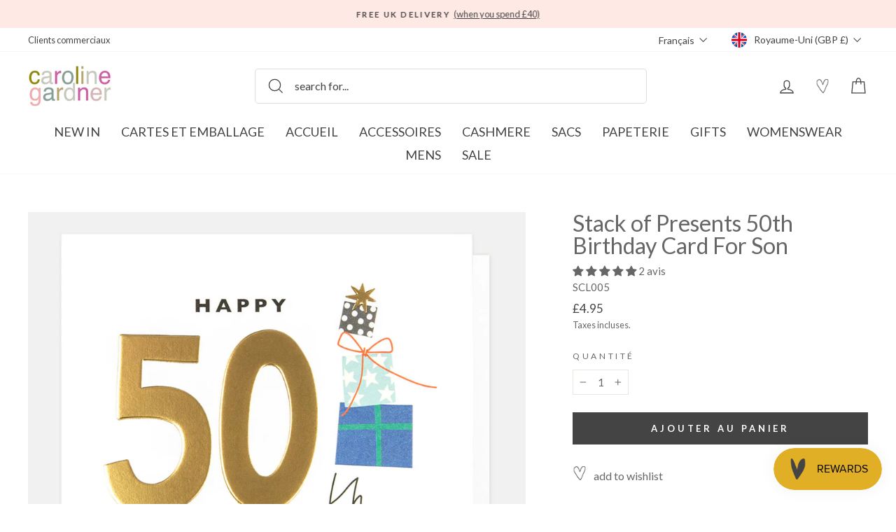

--- FILE ---
content_type: text/html; charset=utf-8
request_url: https://carolinegardner.com/fr/collections/birthday-cards-for-son/products/stack-of-presents-50th-birthday-card-for-son
body_size: 98881
content:
<!doctype html>
<html class="no-js" lang="fr" dir="ltr">
  <link href="//carolinegardner.com/cdn/shop/t/350/assets/base.css?v=24856197257382954621767701929" rel="stylesheet" type="text/css" media="all" />
<head>
  <script src="//carolinegardner.com/cdn/shop/files/pandectes-rules.js?v=4825484084172897779"></script>

	<script id="pandectes-rules">   /* PANDECTES-GDPR: DO NOT MODIFY AUTO GENERATED CODE OF THIS SCRIPT */      window.PandectesSettings = {"store":{"id":34867708043,"plan":"plus","theme":"After Winter Warmers Promo","primaryLocale":"en","adminMode":false,"headless":false,"storefrontRootDomain":"","checkoutRootDomain":"","storefrontAccessToken":""},"tsPublished":1740789362,"declaration":{"showPurpose":false,"showProvider":false,"declIntroText":"We use cookies to optimize website functionality, analyze the performance, and provide personalized experience to you. Some cookies are essential to make the website operate and function correctly. Those cookies cannot be disabled. In this window you can manage your preference of cookies.","showDateGenerated":true},"language":{"unpublished":[],"languageMode":"Single","fallbackLanguage":"en","languageDetection":"browser","languagesSupported":[]},"texts":{"managed":{"headerText":{"en":"We use cookies"},"consentText":{"en":"This website uses cookies to ensure you get the best experience. By continuing to use our website, you're agreeing to our use of cookies."},"linkText":{"en":"Learn more"},"imprintText":{"en":"Imprint"},"allowButtonText":{"en":"Accept"},"denyButtonText":{"en":"Decline"},"dismissButtonText":{"en":"Ok"},"leaveSiteButtonText":{"en":"Leave this site"},"preferencesButtonText":{"en":"Preferences"},"cookiePolicyText":{"en":"Cookie policy"},"preferencesPopupTitleText":{"en":"Manage consent preferences"},"preferencesPopupIntroText":{"en":"We use cookies to optimize website functionality, analyze the performance, and provide personalized experience to you. Some cookies are essential to make the website operate and function correctly. Those cookies cannot be disabled. In this window you can manage your preference of cookies."},"preferencesPopupSaveButtonText":{"en":"Save preferences"},"preferencesPopupCloseButtonText":{"en":"Close"},"preferencesPopupAcceptAllButtonText":{"en":"Accept all"},"preferencesPopupRejectAllButtonText":{"en":"Reject all"},"cookiesDetailsText":{"en":"Cookies details"},"preferencesPopupAlwaysAllowedText":{"en":"Always allowed"},"accessSectionParagraphText":{"en":"You have the right to request access to your data at any time."},"accessSectionTitleText":{"en":"Data portability"},"accessSectionAccountInfoActionText":{"en":"Personal data"},"accessSectionDownloadReportActionText":{"en":"Request export"},"accessSectionGDPRRequestsActionText":{"en":"Data subject requests"},"accessSectionOrdersRecordsActionText":{"en":"Orders"},"rectificationSectionParagraphText":{"en":"You have the right to request your data to be updated whenever you think it is appropriate."},"rectificationSectionTitleText":{"en":"Data Rectification"},"rectificationCommentPlaceholder":{"en":"Describe what you want to be updated"},"rectificationCommentValidationError":{"en":"Comment is required"},"rectificationSectionEditAccountActionText":{"en":"Request an update"},"erasureSectionTitleText":{"en":"Right to be forgotten"},"erasureSectionParagraphText":{"en":"You have the right to ask all your data to be erased. After that, you will no longer be able to access your account."},"erasureSectionRequestDeletionActionText":{"en":"Request personal data deletion"},"consentDate":{"en":"Consent date"},"consentId":{"en":"Consent ID"},"consentSectionChangeConsentActionText":{"en":"Change consent preference"},"consentSectionConsentedText":{"en":"You consented to the cookies policy of this website on"},"consentSectionNoConsentText":{"en":"You have not consented to the cookies policy of this website."},"consentSectionTitleText":{"en":"Your cookie consent"},"consentStatus":{"en":"Consent preference"},"confirmationFailureMessage":{"en":"Your request was not verified. Please try again and if problem persists, contact store owner for assistance"},"confirmationFailureTitle":{"en":"A problem occurred"},"confirmationSuccessMessage":{"en":"We will soon get back to you as to your request."},"confirmationSuccessTitle":{"en":"Your request is verified"},"guestsSupportEmailFailureMessage":{"en":"Your request was not submitted. Please try again and if problem persists, contact store owner for assistance."},"guestsSupportEmailFailureTitle":{"en":"A problem occurred"},"guestsSupportEmailPlaceholder":{"en":"E-mail address"},"guestsSupportEmailSuccessMessage":{"en":"If you are registered as a customer of this store, you will soon receive an email with instructions on how to proceed."},"guestsSupportEmailSuccessTitle":{"en":"Thank you for your request"},"guestsSupportEmailValidationError":{"en":"Email is not valid"},"guestsSupportInfoText":{"en":"Please login with your customer account to further proceed."},"submitButton":{"en":"Submit"},"submittingButton":{"en":"Submitting..."},"cancelButton":{"en":"Cancel"},"declIntroText":{"en":"We use cookies to optimize website functionality, analyze the performance, and provide personalized experience to you. Some cookies are essential to make the website operate and function correctly. Those cookies cannot be disabled. In this window you can manage your preference of cookies."},"declName":{"en":"Name"},"declPurpose":{"en":"Purpose"},"declType":{"en":"Type"},"declRetention":{"en":"Retention"},"declProvider":{"en":"Provider"},"declFirstParty":{"en":"First-party"},"declThirdParty":{"en":"Third-party"},"declSeconds":{"en":"seconds"},"declMinutes":{"en":"minutes"},"declHours":{"en":"hours"},"declDays":{"en":"days"},"declMonths":{"en":"months"},"declYears":{"en":"years"},"declSession":{"en":"Session"},"declDomain":{"en":"Domain"},"declPath":{"en":"Path"}},"categories":{"strictlyNecessaryCookiesTitleText":{"en":"Strictly necessary cookies"},"strictlyNecessaryCookiesDescriptionText":{"en":"These cookies are essential in order to enable you to move around the website and use its features, such as accessing secure areas of the website. The website cannot function properly without these cookies."},"functionalityCookiesTitleText":{"en":"Functional cookies"},"functionalityCookiesDescriptionText":{"en":"These cookies enable the site to provide enhanced functionality and personalisation. They may be set by us or by third party providers whose services we have added to our pages. If you do not allow these cookies then some or all of these services may not function properly."},"performanceCookiesTitleText":{"en":"Performance cookies"},"performanceCookiesDescriptionText":{"en":"These cookies enable us to monitor and improve the performance of our website. For example, they allow us to count visits, identify traffic sources and see which parts of the site are most popular."},"targetingCookiesTitleText":{"en":"Targeting cookies"},"targetingCookiesDescriptionText":{"en":"These cookies may be set through our site by our advertising partners. They may be used by those companies to build a profile of your interests and show you relevant adverts on other sites.    They do not store directly personal information, but are based on uniquely identifying your browser and internet device. If you do not allow these cookies, you will experience less targeted advertising."},"unclassifiedCookiesTitleText":{"en":"Unclassified cookies"},"unclassifiedCookiesDescriptionText":{"en":"Unclassified cookies are cookies that we are in the process of classifying, together with the providers of individual cookies."}},"auto":{}},"library":{"previewMode":false,"fadeInTimeout":0,"defaultBlocked":7,"showLink":true,"showImprintLink":false,"showGoogleLink":false,"enabled":true,"cookie":{"expiryDays":365,"secure":true,"domain":""},"dismissOnScroll":false,"dismissOnWindowClick":false,"dismissOnTimeout":false,"palette":{"popup":{"background":"#FFE9E5","backgroundForCalculations":{"a":1,"b":229,"g":233,"r":255},"text":"#000000"},"button":{"background":"#000000","backgroundForCalculations":{"a":1,"b":0,"g":0,"r":0},"text":"#FFFFFF","textForCalculation":{"a":1,"b":255,"g":255,"r":255},"border":"transparent"}},"content":{"href":"https://c-gardner.myshopify.com/policies/privacy-policy","imprintHref":"/","close":"&#10005;","target":"","logo":"<img class=\"cc-banner-logo\" style=\"max-height: 40px;\" src=\"https://cdn.shopify.com/s/files/1/0348/6770/8043/t/260/assets/pandectes-logo.png?v=1740573677\" alt=\"logo\" />"},"window":"<div role=\"dialog\" aria-live=\"polite\" aria-label=\"cookieconsent\" aria-describedby=\"cookieconsent:desc\" id=\"pandectes-banner\" class=\"cc-window-wrapper cc-overlay-wrapper\"><div class=\"pd-cookie-banner-window cc-window {{classes}}\"><!--googleoff: all-->{{children}}<!--googleon: all--></div></div>","compliance":{"custom":"<div class=\"cc-compliance cc-highlight\">{{preferences}}{{allow}}</div>"},"type":"custom","layouts":{"basic":"{{logo}}{{messagelink}}{{compliance}}"},"position":"overlay","theme":"block","revokable":true,"animateRevokable":false,"revokableReset":false,"revokableLogoUrl":"https://cdn.shopify.com/s/files/1/0348/6770/8043/t/260/assets/pandectes-reopen-logo.png?v=1740573677","revokablePlacement":"bottom-left","revokableMarginHorizontal":15,"revokableMarginVertical":15,"static":false,"autoAttach":true,"hasTransition":true,"blacklistPage":[""],"elements":{"close":"<button aria-label=\"dismiss cookie message\" type=\"button\" tabindex=\"0\" class=\"cc-close\">{{close}}</button>","dismiss":"<button aria-label=\"dismiss cookie message\" type=\"button\" tabindex=\"0\" class=\"cc-btn cc-btn-decision cc-dismiss\">{{dismiss}}</button>","allow":"<button aria-label=\"allow cookies\" type=\"button\" tabindex=\"0\" class=\"cc-btn cc-btn-decision cc-allow\">{{allow}}</button>","deny":"<button aria-label=\"deny cookies\" type=\"button\" tabindex=\"0\" class=\"cc-btn cc-btn-decision cc-deny\">{{deny}}</button>","preferences":"<button aria-label=\"settings cookies\" tabindex=\"0\" type=\"button\" class=\"cc-btn cc-settings\" onclick=\"Pandectes.fn.openPreferences()\">{{preferences}}</button>"}},"geolocation":{"brOnly":false,"caOnly":false,"chOnly":false,"euOnly":false,"jpOnly":false,"thOnly":false,"zaOnly":false,"canadaOnly":false,"globalVisibility":true},"dsr":{"guestsSupport":false,"accessSectionDownloadReportAuto":false},"banner":{"resetTs":1712839042,"extraCss":"        .cc-banner-logo {max-width: 24em!important;}    @media(min-width: 768px) {.cc-window.cc-floating{max-width: 24em!important;width: 24em!important;}}    .cc-message, .pd-cookie-banner-window .cc-header, .cc-logo {text-align: left}    .cc-window-wrapper{z-index: 2147483647;-webkit-transition: opacity 1s ease;  transition: opacity 1s ease;}    .cc-window{z-index: 2147483647;font-family: lato;}    .pd-cookie-banner-window .cc-header{font-family: lato;}    .pd-cp-ui{font-family: lato; background-color: #FFE9E5;color:#000000;}    button.pd-cp-btn, a.pd-cp-btn{background-color:#000000;color:#FFFFFF!important;}    input + .pd-cp-preferences-slider{background-color: rgba(0, 0, 0, 0.3)}    .pd-cp-scrolling-section::-webkit-scrollbar{background-color: rgba(0, 0, 0, 0.3)}    input:checked + .pd-cp-preferences-slider{background-color: rgba(0, 0, 0, 1)}    .pd-cp-scrolling-section::-webkit-scrollbar-thumb {background-color: rgba(0, 0, 0, 1)}    .pd-cp-ui-close{color:#000000;}    .pd-cp-preferences-slider:before{background-color: #FFE9E5}    .pd-cp-title:before {border-color: #000000!important}    .pd-cp-preferences-slider{background-color:#000000}    .pd-cp-toggle{color:#000000!important}    @media(max-width:699px) {.pd-cp-ui-close-top svg {fill: #000000}}    .pd-cp-toggle:hover,.pd-cp-toggle:visited,.pd-cp-toggle:active{color:#000000!important}    .pd-cookie-banner-window {box-shadow: 0 0 18px rgb(0 0 0 / 20%);}  ","customJavascript":{},"showPoweredBy":false,"logoHeight":40,"revokableTrigger":false,"hybridStrict":false,"cookiesBlockedByDefault":"7","isActive":true,"implicitSavePreferences":true,"cookieIcon":false,"blockBots":false,"showCookiesDetails":true,"hasTransition":true,"blockingPage":false,"showOnlyLandingPage":false,"leaveSiteUrl":"https://www.google.com","linkRespectStoreLang":false},"cookies":{"0":[{"name":"secure_customer_sig","type":"http","domain":"carolinegardner.com","path":"/","provider":"Shopify","firstParty":true,"retention":"1 year(s)","expires":1,"unit":"declYears","purpose":{"en":"Used in connection with customer login."}},{"name":"localization","type":"http","domain":"carolinegardner.com","path":"/","provider":"Shopify","firstParty":true,"retention":"1 year(s)","expires":1,"unit":"declYears","purpose":{"en":"Shopify store localization"}},{"name":"cart_currency","type":"http","domain":"carolinegardner.com","path":"/","provider":"Shopify","firstParty":true,"retention":"2 ","expires":2,"unit":"declSession","purpose":{"en":"The cookie is necessary for the secure checkout and payment function on the website. This function is provided by shopify.com."}},{"name":"_cmp_a","type":"http","domain":".carolinegardner.com","path":"/","provider":"Shopify","firstParty":true,"retention":"1 day(s)","expires":1,"unit":"declDays","purpose":{"en":"Used for managing customer privacy settings."}},{"name":"keep_alive","type":"http","domain":"carolinegardner.com","path":"/","provider":"Shopify","firstParty":true,"retention":"30 minute(s)","expires":30,"unit":"declMinutes","purpose":{"en":"Used in connection with buyer localization."}},{"name":"shopify_pay_redirect","type":"http","domain":"carolinegardner.com","path":"/","provider":"Shopify","firstParty":true,"retention":"1 hour(s)","expires":1,"unit":"declHours","purpose":{"en":"The cookie is necessary for the secure checkout and payment function on the website. This function is provided by shopify.com."}},{"name":"_tracking_consent","type":"http","domain":".carolinegardner.com","path":"/","provider":"Shopify","firstParty":true,"retention":"1 year(s)","expires":1,"unit":"declYears","purpose":{"en":"Tracking preferences."}},{"name":"_secure_session_id","type":"http","domain":"carolinegardner.com","path":"/","provider":"Shopify","firstParty":true,"retention":"1 month(s)","expires":1,"unit":"declMonths","purpose":{"en":"Used in connection with navigation through a storefront."}}],"1":[{"name":"_pinterest_ct_ua","type":"http","domain":".ct.pinterest.com","path":"/","provider":"Pinterest","firstParty":false,"retention":"1 year(s)","expires":1,"unit":"declYears","purpose":{"en":"Used to group actions across pages."}},{"name":"fsb_previous_pathname","type":"http","domain":"carolinegardner.com","path":"/","provider":"Hextom","firstParty":true,"retention":"Session","expires":-55,"unit":"declYears","purpose":{"en":"Used by Hextom apps"}},{"name":"locale_bar_accepted","type":"http","domain":"carolinegardner.com","path":"/","provider":"GrizzlyAppsSRL","firstParty":true,"retention":"Session","expires":-55,"unit":"declYears","purpose":{"en":"This cookie is provided by the app (BEST Currency Converter) and is used to secure the currency chosen by the customer."}},{"name":"wpm-domain-test","type":"http","domain":"com","path":"/","provider":"Shopify","firstParty":false,"retention":"Session","expires":1,"unit":"declSeconds","purpose":{"en":"Used to test the storage of parameters about products added to the cart or payment currency"}},{"name":"wpm-domain-test","type":"http","domain":"carolinegardner.com","path":"/","provider":"Shopify","firstParty":true,"retention":"Session","expires":1,"unit":"declSeconds","purpose":{"en":"Used to test the storage of parameters about products added to the cart or payment currency"}},{"name":"_hjSession_3408740","type":"http","domain":".carolinegardner.com","path":"/","provider":"Hotjar","firstParty":true,"retention":"30 minute(s)","expires":30,"unit":"declMinutes","purpose":{"en":""}},{"name":"_hjSessionUser_3408740","type":"http","domain":".carolinegardner.com","path":"/","provider":"Hotjar","firstParty":true,"retention":"1 year(s)","expires":1,"unit":"declYears","purpose":{"en":""}},{"name":"fsb_total_price_318796","type":"http","domain":"carolinegardner.com","path":"/","provider":"Hextom","firstParty":true,"retention":"Session","expires":-55,"unit":"declYears","purpose":{"en":""}}],"2":[{"name":"_shopify_y","type":"http","domain":".carolinegardner.com","path":"/","provider":"Shopify","firstParty":true,"retention":"1 year(s)","expires":1,"unit":"declYears","purpose":{"en":"Shopify analytics."}},{"name":"_landing_page","type":"http","domain":".carolinegardner.com","path":"/","provider":"Shopify","firstParty":true,"retention":"2 ","expires":2,"unit":"declSession","purpose":{"en":"Tracks landing pages."}},{"name":"_gid","type":"http","domain":".carolinegardner.com","path":"/","provider":"Google","firstParty":true,"retention":"1 day(s)","expires":1,"unit":"declDays","purpose":{"en":"Cookie is placed by Google Analytics to count and track pageviews."}},{"name":"_gat","type":"http","domain":".carolinegardner.com","path":"/","provider":"Google","firstParty":true,"retention":"1 minute(s)","expires":1,"unit":"declMinutes","purpose":{"en":"Cookie is placed by Google Analytics to filter requests from bots."}},{"name":"_shopify_s","type":"http","domain":".carolinegardner.com","path":"/","provider":"Shopify","firstParty":true,"retention":"30 minute(s)","expires":30,"unit":"declMinutes","purpose":{"en":"Shopify analytics."}},{"name":"_shopify_sa_t","type":"http","domain":".carolinegardner.com","path":"/","provider":"Shopify","firstParty":true,"retention":"30 minute(s)","expires":30,"unit":"declMinutes","purpose":{"en":"Shopify analytics relating to marketing & referrals."}},{"name":"_orig_referrer","type":"http","domain":".carolinegardner.com","path":"/","provider":"Shopify","firstParty":true,"retention":"2 ","expires":2,"unit":"declSession","purpose":{"en":"Tracks landing pages."}},{"name":"_ga","type":"http","domain":".carolinegardner.com","path":"/","provider":"Google","firstParty":true,"retention":"1 year(s)","expires":1,"unit":"declYears","purpose":{"en":"Cookie is set by Google Analytics with unknown functionality"}},{"name":"_shopify_sa_p","type":"http","domain":".carolinegardner.com","path":"/","provider":"Shopify","firstParty":true,"retention":"30 minute(s)","expires":30,"unit":"declMinutes","purpose":{"en":"Shopify analytics relating to marketing & referrals."}},{"name":"__cf_bm","type":"http","domain":".conversionbear.com","path":"/","provider":"CloudFlare","firstParty":false,"retention":"30 minute(s)","expires":30,"unit":"declMinutes","purpose":{"en":"Used to manage incoming traffic that matches criteria associated with bots."}},{"name":"__cf_bm","type":"http","domain":".forms.soundestlink.com","path":"/","provider":"CloudFlare","firstParty":false,"retention":"30 minute(s)","expires":30,"unit":"declMinutes","purpose":{"en":"Used to manage incoming traffic that matches criteria associated with bots."}},{"name":"_shopify_s","type":"http","domain":"com","path":"/","provider":"Shopify","firstParty":false,"retention":"Session","expires":1,"unit":"declSeconds","purpose":{"en":"Shopify analytics."}},{"name":"_ga_BY2TYZNFBV","type":"http","domain":".carolinegardner.com","path":"/","provider":"Google","firstParty":true,"retention":"1 year(s)","expires":1,"unit":"declYears","purpose":{"en":""}},{"name":"_ga_L9BPGZVMBE","type":"http","domain":".carolinegardner.com","path":"/","provider":"Google","firstParty":true,"retention":"1 year(s)","expires":1,"unit":"declYears","purpose":{"en":""}}],"4":[{"name":"_ttp","type":"http","domain":".tiktok.com","path":"/","provider":"TikTok","firstParty":false,"retention":"1 year(s)","expires":1,"unit":"declYears","purpose":{"en":"To measure and improve the performance of your advertising campaigns and to personalize the user's experience (including ads) on TikTok."}},{"name":"_tt_enable_cookie","type":"http","domain":".carolinegardner.com","path":"/","provider":"TikTok","firstParty":true,"retention":"1 year(s)","expires":1,"unit":"declYears","purpose":{"en":"Used to identify a visitor."}},{"name":"_ttp","type":"http","domain":".carolinegardner.com","path":"/","provider":"TikTok","firstParty":true,"retention":"1 year(s)","expires":1,"unit":"declYears","purpose":{"en":"To measure and improve the performance of your advertising campaigns and to personalize the user's experience (including ads) on TikTok."}},{"name":"_pin_unauth","type":"http","domain":"carolinegardner.com","path":"/","provider":"Pinterest","firstParty":true,"retention":"1 year(s)","expires":1,"unit":"declYears","purpose":{"en":"Used to group actions for users who cannot be identified by Pinterest."}},{"name":"_fbp","type":"http","domain":".carolinegardner.com","path":"/","provider":"Facebook","firstParty":true,"retention":"3 month(s)","expires":3,"unit":"declMonths","purpose":{"en":"Cookie is placed by Facebook to track visits across websites."}},{"name":"soundestID","type":"http","domain":".carolinegardner.com","path":"/","provider":"Omnisend","firstParty":true,"retention":"Session","expires":-55,"unit":"declYears","purpose":{"en":"Used to identify an anonymous contact."}},{"name":"omnisendSessionID","type":"http","domain":".carolinegardner.com","path":"/","provider":"Omnisend","firstParty":true,"retention":"30 minute(s)","expires":30,"unit":"declMinutes","purpose":{"en":"Used to identify a session of an anonymous contact or a contact."}}],"8":[{"name":"ar_debug","type":"http","domain":".pinterest.com","path":"/","provider":"Unknown","firstParty":false,"retention":"1 year(s)","expires":1,"unit":"declYears","purpose":{"en":""}},{"name":"318796fsb_excluded_products","type":"http","domain":"carolinegardner.com","path":"/","provider":"Unknown","firstParty":true,"retention":"Session","expires":-55,"unit":"declYears","purpose":{"en":""}},{"name":"318796fsb_incurred_fee_products","type":"http","domain":"carolinegardner.com","path":"/","provider":"Unknown","firstParty":true,"retention":"Session","expires":-55,"unit":"declYears","purpose":{"en":""}},{"name":"wishlist_id","type":"http","domain":"carolinegardner.com","path":"/","provider":"Unknown","firstParty":true,"retention":"1 year(s)","expires":1,"unit":"declYears","purpose":{"en":""}},{"name":"318796fsb_target_products_type","type":"http","domain":"carolinegardner.com","path":"/","provider":"Unknown","firstParty":true,"retention":"Session","expires":-55,"unit":"declYears","purpose":{"en":""}},{"name":"smc_uid","type":"http","domain":".carolinegardner.com","path":"/","provider":"Unknown","firstParty":true,"retention":"1 year(s)","expires":1,"unit":"declYears","purpose":{"en":""}},{"name":"smc_tag","type":"http","domain":".carolinegardner.com","path":"/","provider":"Unknown","firstParty":true,"retention":"1 year(s)","expires":1,"unit":"declYears","purpose":{"en":""}},{"name":"smc_session_id","type":"http","domain":".carolinegardner.com","path":"/","provider":"Unknown","firstParty":true,"retention":"Session","expires":-55,"unit":"declYears","purpose":{"en":""}},{"name":"smc_tpv","type":"http","domain":".carolinegardner.com","path":"/","provider":"Unknown","firstParty":true,"retention":"1 year(s)","expires":1,"unit":"declYears","purpose":{"en":""}},{"name":"smc_spv","type":"http","domain":".carolinegardner.com","path":"/","provider":"Unknown","firstParty":true,"retention":"Session","expires":-55,"unit":"declYears","purpose":{"en":""}},{"name":"smc_sesn","type":"http","domain":".carolinegardner.com","path":"/","provider":"Unknown","firstParty":true,"retention":"1 year(s)","expires":1,"unit":"declYears","purpose":{"en":""}},{"name":"bookmarkeditems","type":"http","domain":"carolinegardner.com","path":"/","provider":"Unknown","firstParty":true,"retention":"1 year(s)","expires":1,"unit":"declYears","purpose":{"en":""}},{"name":"wishlist_customer_id","type":"http","domain":"carolinegardner.com","path":"/","provider":"Unknown","firstParty":true,"retention":"1 year(s)","expires":1,"unit":"declYears","purpose":{"en":""}},{"name":"smc_v4_124380","type":"http","domain":".carolinegardner.com","path":"/","provider":"Unknown","firstParty":true,"retention":"1 year(s)","expires":1,"unit":"declYears","purpose":{"en":""}},{"name":"smct_session","type":"http","domain":".carolinegardner.com","path":"/","provider":"Unknown","firstParty":true,"retention":"Session","expires":-55,"unit":"declYears","purpose":{"en":""}},{"name":"smc-tlc-checker","type":"http","domain":"carolinegardner.com","path":"/","provider":"Unknown","firstParty":true,"retention":"Session","expires":1,"unit":"declSeconds","purpose":{"en":""}},{"name":"smc_not","type":"http","domain":".carolinegardner.com","path":"/","provider":"Unknown","firstParty":true,"retention":"1 year(s)","expires":1,"unit":"declYears","purpose":{"en":""}},{"name":"smct_last_ov","type":"http","domain":".carolinegardner.com","path":"/","provider":"Unknown","firstParty":true,"retention":"1 month(s)","expires":1,"unit":"declMonths","purpose":{"en":""}},{"name":"page-views","type":"http","domain":".carolinegardner.com","path":"/","provider":"Unknown","firstParty":true,"retention":"Session","expires":-55,"unit":"declYears","purpose":{"en":""}},{"name":"request_method","type":"http","domain":"api.judge.me","path":"/","provider":"Unknown","firstParty":false,"retention":"Session","expires":-55,"unit":"declYears","purpose":{"en":""}},{"name":"omnisendShopifyCart","type":"http","domain":".carolinegardner.com","path":"/","provider":"Unknown","firstParty":true,"retention":"Session","expires":-55,"unit":"declYears","purpose":{"en":""}}]},"blocker":{"isActive":false,"googleConsentMode":{"id":"","analyticsId":"G-BY2TYZNFBV","adwordsId":"AW-1057160942","isActive":true,"adStorageCategory":4,"analyticsStorageCategory":2,"personalizationStorageCategory":1,"functionalityStorageCategory":1,"customEvent":false,"securityStorageCategory":0,"redactData":false,"urlPassthrough":false,"dataLayerProperty":"dataLayer","waitForUpdate":0,"useNativeChannel":false},"facebookPixel":{"id":"","isActive":false,"ldu":false},"microsoft":{},"rakuten":{"isActive":false,"cmp":false,"ccpa":false},"klaviyoIsActive":false,"gpcIsActive":false,"defaultBlocked":7,"patterns":{"whiteList":[],"blackList":{"1":[],"2":[],"4":[],"8":[]},"iframesWhiteList":[],"iframesBlackList":{"1":[],"2":[],"4":[],"8":[]},"beaconsWhiteList":[],"beaconsBlackList":{"1":[],"2":[],"4":[],"8":[]}}}}      !function(){"use strict";window.PandectesRules=window.PandectesRules||{},window.PandectesRules.manualBlacklist={1:[],2:[],4:[]},window.PandectesRules.blacklistedIFrames={1:[],2:[],4:[]},window.PandectesRules.blacklistedCss={1:[],2:[],4:[]},window.PandectesRules.blacklistedBeacons={1:[],2:[],4:[]};var e="javascript/blocked";function t(e){return new RegExp(e.replace(/[/\\.+?$()]/g,"\\$&").replace("*","(.*)"))}var n=function(e){var t=arguments.length>1&&void 0!==arguments[1]?arguments[1]:"log";new URLSearchParams(window.location.search).get("log")&&console[t]("PandectesRules: ".concat(e))};function a(e){var t=document.createElement("script");t.async=!0,t.src=e,document.head.appendChild(t)}function r(e,t){var n=Object.keys(e);if(Object.getOwnPropertySymbols){var a=Object.getOwnPropertySymbols(e);t&&(a=a.filter((function(t){return Object.getOwnPropertyDescriptor(e,t).enumerable}))),n.push.apply(n,a)}return n}function o(e){for(var t=1;t<arguments.length;t++){var n=null!=arguments[t]?arguments[t]:{};t%2?r(Object(n),!0).forEach((function(t){s(e,t,n[t])})):Object.getOwnPropertyDescriptors?Object.defineProperties(e,Object.getOwnPropertyDescriptors(n)):r(Object(n)).forEach((function(t){Object.defineProperty(e,t,Object.getOwnPropertyDescriptor(n,t))}))}return e}function i(e){var t=function(e,t){if("object"!=typeof e||!e)return e;var n=e[Symbol.toPrimitive];if(void 0!==n){var a=n.call(e,t||"default");if("object"!=typeof a)return a;throw new TypeError("@@toPrimitive must return a primitive value.")}return("string"===t?String:Number)(e)}(e,"string");return"symbol"==typeof t?t:t+""}function s(e,t,n){return(t=i(t))in e?Object.defineProperty(e,t,{value:n,enumerable:!0,configurable:!0,writable:!0}):e[t]=n,e}function c(e,t){return function(e){if(Array.isArray(e))return e}(e)||function(e,t){var n=null==e?null:"undefined"!=typeof Symbol&&e[Symbol.iterator]||e["@@iterator"];if(null!=n){var a,r,o,i,s=[],c=!0,l=!1;try{if(o=(n=n.call(e)).next,0===t){if(Object(n)!==n)return;c=!1}else for(;!(c=(a=o.call(n)).done)&&(s.push(a.value),s.length!==t);c=!0);}catch(e){l=!0,r=e}finally{try{if(!c&&null!=n.return&&(i=n.return(),Object(i)!==i))return}finally{if(l)throw r}}return s}}(e,t)||d(e,t)||function(){throw new TypeError("Invalid attempt to destructure non-iterable instance.\nIn order to be iterable, non-array objects must have a [Symbol.iterator]() method.")}()}function l(e){return function(e){if(Array.isArray(e))return u(e)}(e)||function(e){if("undefined"!=typeof Symbol&&null!=e[Symbol.iterator]||null!=e["@@iterator"])return Array.from(e)}(e)||d(e)||function(){throw new TypeError("Invalid attempt to spread non-iterable instance.\nIn order to be iterable, non-array objects must have a [Symbol.iterator]() method.")}()}function d(e,t){if(e){if("string"==typeof e)return u(e,t);var n=Object.prototype.toString.call(e).slice(8,-1);return"Object"===n&&e.constructor&&(n=e.constructor.name),"Map"===n||"Set"===n?Array.from(e):"Arguments"===n||/^(?:Ui|I)nt(?:8|16|32)(?:Clamped)?Array$/.test(n)?u(e,t):void 0}}function u(e,t){(null==t||t>e.length)&&(t=e.length);for(var n=0,a=new Array(t);n<t;n++)a[n]=e[n];return a}var f=window.PandectesRulesSettings||window.PandectesSettings,g=!(void 0===window.dataLayer||!Array.isArray(window.dataLayer)||!window.dataLayer.some((function(e){return"pandectes_full_scan"===e.event}))),p=function(){var e,t=arguments.length>0&&void 0!==arguments[0]?arguments[0]:"_pandectes_gdpr",n=("; "+document.cookie).split("; "+t+"=");if(n.length<2)e={};else{var a=n.pop().split(";");e=window.atob(a.shift())}var r=function(e){try{return JSON.parse(e)}catch(e){return!1}}(e);return!1!==r?r:e}(),h=f.banner.isActive,y=f.blocker,w=y.defaultBlocked,v=y.patterns,m=p&&null!==p.preferences&&void 0!==p.preferences?p.preferences:null,b=g?0:h?null===m?w:m:0,k={1:!(1&b),2:!(2&b),4:!(4&b)},_=v.blackList,S=v.whiteList,L=v.iframesBlackList,C=v.iframesWhiteList,A=v.beaconsBlackList,P=v.beaconsWhiteList,O={blackList:[],whiteList:[],iframesBlackList:{1:[],2:[],4:[],8:[]},iframesWhiteList:[],beaconsBlackList:{1:[],2:[],4:[],8:[]},beaconsWhiteList:[]};[1,2,4].map((function(e){var n;k[e]||((n=O.blackList).push.apply(n,l(_[e].length?_[e].map(t):[])),O.iframesBlackList[e]=L[e].length?L[e].map(t):[],O.beaconsBlackList[e]=A[e].length?A[e].map(t):[])})),O.whiteList=S.length?S.map(t):[],O.iframesWhiteList=C.length?C.map(t):[],O.beaconsWhiteList=P.length?P.map(t):[];var E={scripts:[],iframes:{1:[],2:[],4:[]},beacons:{1:[],2:[],4:[]},css:{1:[],2:[],4:[]}},I=function(t,n){return t&&(!n||n!==e)&&(!O.blackList||O.blackList.some((function(e){return e.test(t)})))&&(!O.whiteList||O.whiteList.every((function(e){return!e.test(t)})))},B=function(e,t){var n=O.iframesBlackList[t],a=O.iframesWhiteList;return e&&(!n||n.some((function(t){return t.test(e)})))&&(!a||a.every((function(t){return!t.test(e)})))},j=function(e,t){var n=O.beaconsBlackList[t],a=O.beaconsWhiteList;return e&&(!n||n.some((function(t){return t.test(e)})))&&(!a||a.every((function(t){return!t.test(e)})))},T=new MutationObserver((function(e){for(var t=0;t<e.length;t++)for(var n=e[t].addedNodes,a=0;a<n.length;a++){var r=n[a],o=r.dataset&&r.dataset.cookiecategory;if(1===r.nodeType&&"LINK"===r.tagName){var i=r.dataset&&r.dataset.href;if(i&&o)switch(o){case"functionality":case"C0001":E.css[1].push(i);break;case"performance":case"C0002":E.css[2].push(i);break;case"targeting":case"C0003":E.css[4].push(i)}}}})),R=new MutationObserver((function(t){for(var a=0;a<t.length;a++)for(var r=t[a].addedNodes,o=function(){var t=r[i],a=t.src||t.dataset&&t.dataset.src,o=t.dataset&&t.dataset.cookiecategory;if(1===t.nodeType&&"IFRAME"===t.tagName){if(a){var s=!1;B(a,1)||"functionality"===o||"C0001"===o?(s=!0,E.iframes[1].push(a)):B(a,2)||"performance"===o||"C0002"===o?(s=!0,E.iframes[2].push(a)):(B(a,4)||"targeting"===o||"C0003"===o)&&(s=!0,E.iframes[4].push(a)),s&&(t.removeAttribute("src"),t.setAttribute("data-src",a))}}else if(1===t.nodeType&&"IMG"===t.tagName){if(a){var c=!1;j(a,1)?(c=!0,E.beacons[1].push(a)):j(a,2)?(c=!0,E.beacons[2].push(a)):j(a,4)&&(c=!0,E.beacons[4].push(a)),c&&(t.removeAttribute("src"),t.setAttribute("data-src",a))}}else if(1===t.nodeType&&"SCRIPT"===t.tagName){var l=t.type,d=!1;if(I(a,l)?(n("rule blocked: ".concat(a)),d=!0):a&&o?n("manually blocked @ ".concat(o,": ").concat(a)):o&&n("manually blocked @ ".concat(o,": inline code")),d){E.scripts.push([t,l]),t.type=e;t.addEventListener("beforescriptexecute",(function n(a){t.getAttribute("type")===e&&a.preventDefault(),t.removeEventListener("beforescriptexecute",n)})),t.parentElement&&t.parentElement.removeChild(t)}}},i=0;i<r.length;i++)o()})),D=document.createElement,N={src:Object.getOwnPropertyDescriptor(HTMLScriptElement.prototype,"src"),type:Object.getOwnPropertyDescriptor(HTMLScriptElement.prototype,"type")};window.PandectesRules.unblockCss=function(e){var t=E.css[e]||[];t.length&&n("Unblocking CSS for ".concat(e)),t.forEach((function(e){var t=document.querySelector('link[data-href^="'.concat(e,'"]'));t.removeAttribute("data-href"),t.href=e})),E.css[e]=[]},window.PandectesRules.unblockIFrames=function(e){var t=E.iframes[e]||[];t.length&&n("Unblocking IFrames for ".concat(e)),O.iframesBlackList[e]=[],t.forEach((function(e){var t=document.querySelector('iframe[data-src^="'.concat(e,'"]'));t.removeAttribute("data-src"),t.src=e})),E.iframes[e]=[]},window.PandectesRules.unblockBeacons=function(e){var t=E.beacons[e]||[];t.length&&n("Unblocking Beacons for ".concat(e)),O.beaconsBlackList[e]=[],t.forEach((function(e){var t=document.querySelector('img[data-src^="'.concat(e,'"]'));t.removeAttribute("data-src"),t.src=e})),E.beacons[e]=[]},window.PandectesRules.unblockInlineScripts=function(e){var t=1===e?"functionality":2===e?"performance":"targeting",a=document.querySelectorAll('script[type="javascript/blocked"][data-cookiecategory="'.concat(t,'"]'));n("unblockInlineScripts: ".concat(a.length," in ").concat(t)),a.forEach((function(e){var t=document.createElement("script");t.type="text/javascript",e.hasAttribute("src")?t.src=e.getAttribute("src"):t.textContent=e.textContent,document.head.appendChild(t),e.parentNode.removeChild(e)}))},window.PandectesRules.unblockInlineCss=function(e){var t=1===e?"functionality":2===e?"performance":"targeting",a=document.querySelectorAll('link[data-cookiecategory="'.concat(t,'"]'));n("unblockInlineCss: ".concat(a.length," in ").concat(t)),a.forEach((function(e){e.href=e.getAttribute("data-href")}))},window.PandectesRules.unblock=function(e){e.length<1?(O.blackList=[],O.whiteList=[],O.iframesBlackList=[],O.iframesWhiteList=[]):(O.blackList&&(O.blackList=O.blackList.filter((function(t){return e.every((function(e){return"string"==typeof e?!t.test(e):e instanceof RegExp?t.toString()!==e.toString():void 0}))}))),O.whiteList&&(O.whiteList=[].concat(l(O.whiteList),l(e.map((function(e){if("string"==typeof e){var n=".*"+t(e)+".*";if(O.whiteList.every((function(e){return e.toString()!==n.toString()})))return new RegExp(n)}else if(e instanceof RegExp&&O.whiteList.every((function(t){return t.toString()!==e.toString()})))return e;return null})).filter(Boolean)))));var a=0;l(E.scripts).forEach((function(e,t){var n=c(e,2),r=n[0],o=n[1];if(function(e){var t=e.getAttribute("src");return O.blackList&&O.blackList.every((function(e){return!e.test(t)}))||O.whiteList&&O.whiteList.some((function(e){return e.test(t)}))}(r)){for(var i=document.createElement("script"),s=0;s<r.attributes.length;s++){var l=r.attributes[s];"src"!==l.name&&"type"!==l.name&&i.setAttribute(l.name,r.attributes[s].value)}i.setAttribute("src",r.src),i.setAttribute("type",o||"application/javascript"),document.head.appendChild(i),E.scripts.splice(t-a,1),a++}})),0==O.blackList.length&&0===O.iframesBlackList[1].length&&0===O.iframesBlackList[2].length&&0===O.iframesBlackList[4].length&&0===O.beaconsBlackList[1].length&&0===O.beaconsBlackList[2].length&&0===O.beaconsBlackList[4].length&&(n("Disconnecting observers"),R.disconnect(),T.disconnect())};var U=f.store,x=U.adminMode,z=U.headless,M=U.storefrontRootDomain,q=U.checkoutRootDomain,F=U.storefrontAccessToken,W=f.banner.isActive,H=f.blocker.defaultBlocked;W&&function(e){if(window.Shopify&&window.Shopify.customerPrivacy)e();else{var t=null;window.Shopify&&window.Shopify.loadFeatures&&window.Shopify.trackingConsent?e():t=setInterval((function(){window.Shopify&&window.Shopify.loadFeatures&&(clearInterval(t),window.Shopify.loadFeatures([{name:"consent-tracking-api",version:"0.1"}],(function(t){t?n("Shopify.customerPrivacy API - failed to load"):(n("shouldShowBanner() -> ".concat(window.Shopify.trackingConsent.shouldShowBanner()," | saleOfDataRegion() -> ").concat(window.Shopify.trackingConsent.saleOfDataRegion())),e())})))}),10)}}((function(){!function(){var e=window.Shopify.trackingConsent;if(!1!==e.shouldShowBanner()||null!==m||7!==H)try{var t=x&&!(window.Shopify&&window.Shopify.AdminBarInjector),a={preferences:!(1&b)||g||t,analytics:!(2&b)||g||t,marketing:!(4&b)||g||t};z&&(a.headlessStorefront=!0,a.storefrontRootDomain=null!=M&&M.length?M:window.location.hostname,a.checkoutRootDomain=null!=q&&q.length?q:"checkout.".concat(window.location.hostname),a.storefrontAccessToken=null!=F&&F.length?F:""),e.firstPartyMarketingAllowed()===a.marketing&&e.analyticsProcessingAllowed()===a.analytics&&e.preferencesProcessingAllowed()===a.preferences||e.setTrackingConsent(a,(function(e){e&&e.error?n("Shopify.customerPrivacy API - failed to setTrackingConsent"):n("setTrackingConsent(".concat(JSON.stringify(a),")"))}))}catch(e){n("Shopify.customerPrivacy API - exception")}}(),function(){if(z){var e=window.Shopify.trackingConsent,t=e.currentVisitorConsent();if(navigator.globalPrivacyControl&&""===t.sale_of_data){var a={sale_of_data:!1,headlessStorefront:!0};a.storefrontRootDomain=null!=M&&M.length?M:window.location.hostname,a.checkoutRootDomain=null!=q&&q.length?q:"checkout.".concat(window.location.hostname),a.storefrontAccessToken=null!=F&&F.length?F:"",e.setTrackingConsent(a,(function(e){e&&e.error?n("Shopify.customerPrivacy API - failed to setTrackingConsent({".concat(JSON.stringify(a),")")):n("setTrackingConsent(".concat(JSON.stringify(a),")"))}))}}}()}));var G=["AT","BE","BG","HR","CY","CZ","DK","EE","FI","FR","DE","GR","HU","IE","IT","LV","LT","LU","MT","NL","PL","PT","RO","SK","SI","ES","SE","GB","LI","NO","IS"],J=f.banner,V=J.isActive,K=J.hybridStrict,$=f.geolocation,Y=$.caOnly,Z=void 0!==Y&&Y,Q=$.euOnly,X=void 0!==Q&&Q,ee=$.brOnly,te=void 0!==ee&&ee,ne=$.jpOnly,ae=void 0!==ne&&ne,re=$.thOnly,oe=void 0!==re&&re,ie=$.chOnly,se=void 0!==ie&&ie,ce=$.zaOnly,le=void 0!==ce&&ce,de=$.canadaOnly,ue=void 0!==de&&de,fe=$.globalVisibility,ge=void 0===fe||fe,pe=f.blocker,he=pe.defaultBlocked,ye=void 0===he?7:he,we=pe.googleConsentMode,ve=we.isActive,me=we.customEvent,be=we.id,ke=void 0===be?"":be,_e=we.analyticsId,Se=void 0===_e?"":_e,Le=we.adwordsId,Ce=void 0===Le?"":Le,Ae=we.redactData,Pe=we.urlPassthrough,Oe=we.adStorageCategory,Ee=we.analyticsStorageCategory,Ie=we.functionalityStorageCategory,Be=we.personalizationStorageCategory,je=we.securityStorageCategory,Te=we.dataLayerProperty,Re=void 0===Te?"dataLayer":Te,De=we.waitForUpdate,Ne=void 0===De?0:De,Ue=we.useNativeChannel,xe=void 0!==Ue&&Ue;function ze(){window[Re].push(arguments)}window[Re]=window[Re]||[];var Me,qe,Fe={hasInitialized:!1,useNativeChannel:!1,ads_data_redaction:!1,url_passthrough:!1,data_layer_property:"dataLayer",storage:{ad_storage:"granted",ad_user_data:"granted",ad_personalization:"granted",analytics_storage:"granted",functionality_storage:"granted",personalization_storage:"granted",security_storage:"granted"}};if(V&&ve){var We=ye&Oe?"denied":"granted",He=ye&Ee?"denied":"granted",Ge=ye&Ie?"denied":"granted",Je=ye&Be?"denied":"granted",Ve=ye&je?"denied":"granted";Fe.hasInitialized=!0,Fe.useNativeChannel=xe,Fe.url_passthrough=Pe,Fe.ads_data_redaction="denied"===We&&Ae,Fe.storage.ad_storage=We,Fe.storage.ad_user_data=We,Fe.storage.ad_personalization=We,Fe.storage.analytics_storage=He,Fe.storage.functionality_storage=Ge,Fe.storage.personalization_storage=Je,Fe.storage.security_storage=Ve,Fe.data_layer_property=Re||"dataLayer",Fe.ads_data_redaction&&ze("set","ads_data_redaction",Fe.ads_data_redaction),Fe.url_passthrough&&ze("set","url_passthrough",Fe.url_passthrough),function(){!1===xe?console.log("Pandectes: Google Consent Mode (av2)"):console.log("Pandectes: Google Consent Mode (av2nc)");var e=b!==ye?{wait_for_update:Ne||500}:Ne?{wait_for_update:Ne}:{};ge&&!K?ze("consent","default",o(o({},Fe.storage),e)):(ze("consent","default",o(o(o({},Fe.storage),e),{},{region:[].concat(l(X||K?G:[]),l(Z&&!K?["US-CA","US-VA","US-CT","US-UT","US-CO"]:[]),l(te&&!K?["BR"]:[]),l(ae&&!K?["JP"]:[]),l(ue&&!K?["CA"]:[]),l(oe&&!K?["TH"]:[]),l(se&&!K?["CH"]:[]),l(le&&!K?["ZA"]:[]))})),ze("consent","default",{ad_storage:"granted",ad_user_data:"granted",ad_personalization:"granted",analytics_storage:"granted",functionality_storage:"granted",personalization_storage:"granted",security_storage:"granted"}));if(null!==m){var t=b&Oe?"denied":"granted",n=b&Ee?"denied":"granted",r=b&Ie?"denied":"granted",i=b&Be?"denied":"granted",s=b&je?"denied":"granted";Fe.storage.ad_storage=t,Fe.storage.ad_user_data=t,Fe.storage.ad_personalization=t,Fe.storage.analytics_storage=n,Fe.storage.functionality_storage=r,Fe.storage.personalization_storage=i,Fe.storage.security_storage=s,ze("consent","update",Fe.storage)}(ke.length||Se.length||Ce.length)&&(window[Fe.data_layer_property].push({"pandectes.start":(new Date).getTime(),event:"pandectes-rules.min.js"}),(Se.length||Ce.length)&&ze("js",new Date));var c="https://www.googletagmanager.com";if(ke.length){var d=ke.split(",");window[Fe.data_layer_property].push({"gtm.start":(new Date).getTime(),event:"gtm.js"});for(var u=0;u<d.length;u++){var f="dataLayer"!==Fe.data_layer_property?"&l=".concat(Fe.data_layer_property):"";a("".concat(c,"/gtm.js?id=").concat(d[u].trim()).concat(f))}}if(Se.length)for(var g=Se.split(","),p=0;p<g.length;p++){var h=g[p].trim();h.length&&(a("".concat(c,"/gtag/js?id=").concat(h)),ze("config",h,{send_page_view:!1}))}if(Ce.length)for(var y=Ce.split(","),w=0;w<y.length;w++){var v=y[w].trim();v.length&&(a("".concat(c,"/gtag/js?id=").concat(v)),ze("config",v,{allow_enhanced_conversions:!0}))}}()}V&&me&&(qe={event:"Pandectes_Consent_Update",pandectes_status:7===(Me=b)?"deny":0===Me?"allow":"mixed",pandectes_categories:{C0000:"allow",C0001:k[1]?"allow":"deny",C0002:k[2]?"allow":"deny",C0003:k[4]?"allow":"deny"}},window[Re].push(qe),null!==m&&function(e){if(window.Shopify&&window.Shopify.analytics)e();else{var t=null;window.Shopify&&window.Shopify.analytics?e():t=setInterval((function(){window.Shopify&&window.Shopify.analytics&&(clearInterval(t),e())}),10)}}((function(){window.Shopify.analytics.publish("Pandectes_Consent_Update",qe)})));var Ke=f.blocker,$e=Ke.klaviyoIsActive,Ye=Ke.googleConsentMode.adStorageCategory;$e&&window.addEventListener("PandectesEvent_OnConsent",(function(e){var t=e.detail.preferences;if(null!=t){var n=t&Ye?"denied":"granted";void 0!==window.klaviyo&&window.klaviyo.isIdentified()&&window.klaviyo.push(["identify",{ad_personalization:n,ad_user_data:n}])}})),f.banner.revokableTrigger&&(window.onload=function(){document.querySelectorAll('[href*="#reopenBanner"]').forEach((function(e){e.onclick=function(e){e.preventDefault(),console.log("will reopen"),window.Pandectes.fn.revokeConsent()}}))});var Ze=f.banner.isActive,Qe=f.blocker,Xe=Qe.defaultBlocked,et=void 0===Xe?7:Xe,tt=Qe.microsoft,nt=tt.isActive,at=tt.uetTags,rt=tt.dataLayerProperty,ot=void 0===rt?"uetq":rt,it={hasInitialized:!1,data_layer_property:"uetq",storage:{ad_storage:"granted"}};if(window[ot]=window[ot]||[],nt&&ft("_uetmsdns","1",365),Ze&&nt){var st=4&et?"denied":"granted";if(it.hasInitialized=!0,it.storage.ad_storage=st,window[ot].push("consent","default",it.storage),"granted"==st&&(ft("_uetmsdns","0",365),console.log("setting cookie")),null!==m){var ct=4&b?"denied":"granted";it.storage.ad_storage=ct,window[ot].push("consent","update",it.storage),"granted"===ct&&ft("_uetmsdns","0",365)}if(at.length)for(var lt=at.split(","),dt=0;dt<lt.length;dt++)lt[dt].trim().length&&ut(lt[dt])}function ut(e){var t=document.createElement("script");t.type="text/javascript",t.src="//bat.bing.com/bat.js",t.onload=function(){var t={ti:e};t.q=window.uetq,window.uetq=new UET(t),window.uetq.push("consent","default",{ad_storage:"denied"}),window[ot].push("pageLoad")},document.head.appendChild(t)}function ft(e,t,n){var a=new Date;a.setTime(a.getTime()+24*n*60*60*1e3);var r="expires="+a.toUTCString();document.cookie="".concat(e,"=").concat(t,"; ").concat(r,"; path=/; secure; samesite=strict")}window.PandectesRules.gcm=Fe;var gt=f.banner.isActive,pt=f.blocker.isActive;n("Prefs: ".concat(b," | Banner: ").concat(gt?"on":"off"," | Blocker: ").concat(pt?"on":"off"));var ht=null===m&&/\/checkouts\//.test(window.location.pathname);0!==b&&!1===g&&pt&&!ht&&(n("Blocker will execute"),document.createElement=function(){for(var t=arguments.length,n=new Array(t),a=0;a<t;a++)n[a]=arguments[a];if("script"!==n[0].toLowerCase())return D.bind?D.bind(document).apply(void 0,n):D;var r=D.bind(document).apply(void 0,n);try{Object.defineProperties(r,{src:o(o({},N.src),{},{set:function(t){I(t,r.type)&&N.type.set.call(this,e),N.src.set.call(this,t)}}),type:o(o({},N.type),{},{get:function(){var t=N.type.get.call(this);return t===e||I(this.src,t)?null:t},set:function(t){var n=I(r.src,r.type)?e:t;N.type.set.call(this,n)}})}),r.setAttribute=function(t,n){if("type"===t){var a=I(r.src,r.type)?e:n;N.type.set.call(r,a)}else"src"===t?(I(n,r.type)&&N.type.set.call(r,e),N.src.set.call(r,n)):HTMLScriptElement.prototype.setAttribute.call(r,t,n)}}catch(e){console.warn("Yett: unable to prevent script execution for script src ",r.src,".\n",'A likely cause would be because you are using a third-party browser extension that monkey patches the "document.createElement" function.')}return r},R.observe(document.documentElement,{childList:!0,subtree:!0}),T.observe(document.documentElement,{childList:!0,subtree:!0}))}();
</script>

 
<meta charset="utf-8">
  <meta http-equiv="X-UA-Compatible" content="IE=edge,chrome=1">
  <meta name="viewport" content="width=device-width,initial-scale=1">
  <meta name="facebook-domain-verification" content="6mo9azyhdn45tg8osvo1hm6f0fgxjz" />
  <meta name="google-site-verification" content="6KJFcyZS3DUFG3ncmN72sr8dhaq6psDC-9A5iMwyZRo" />
  <meta name="theme-color" content="#444444">
  <link rel="canonical" href="https://carolinegardner.com/fr/products/stack-of-presents-50th-birthday-card-for-son">
  <link rel="preconnect" href="https://cdn.shopify.com" crossorigin>
  <link rel="preconnect" href="https://fonts.shopifycdn.com" crossorigin>
  <link rel="dns-prefetch" href="https://productreviews.shopifycdn.com">
  <link rel="dns-prefetch" href="https://ajax.googleapis.com">
  <link rel="dns-prefetch" href="https://maps.googleapis.com">
  <link rel="dns-prefetch" href="https://maps.gstatic.com"><link rel="shortcut icon" href="//carolinegardner.com/cdn/shop/files/favicon_32x32.png?v=1613582380" type="image/png" /><!-- Hotjar Tracking Code for https://carolinegardner.com/ -->
<script>
    (function(h,o,t,j,a,r){
        h.hj=h.hj||function(){(h.hj.q=h.hj.q||[]).push(arguments)};
        h._hjSettings={hjid:3408740,hjsv:6};
        a=o.getElementsByTagName('head')[0];
        r=o.createElement('script');r.async=1;
        r.src=t+h._hjSettings.hjid+j+h._hjSettings.hjsv;
        a.appendChild(r);
    })(window,document,'https://static.hotjar.com/c/hotjar-','.js?sv=');
</script><title>Stack of Presents 50th Birthday Card For Son
&ndash; Caroline Gardner
</title>
<meta name="description" content="Part of our new Special Celebration range this beautiful birthday card will celebrate your son turning 50 in style, with its gold foil and embossing for that extra special touch. 100% recyclable and made in the UK. Free delivery available."><meta property="og:site_name" content="Caroline Gardner">
  <meta property="og:url" content="https://carolinegardner.com/fr/products/stack-of-presents-50th-birthday-card-for-son">
  <meta property="og:title" content="Stack of Presents 50th Birthday Card For Son">
  <meta property="og:type" content="product">
  <meta property="og:description" content="Part of our new Special Celebration range this beautiful birthday card will celebrate your son turning 50 in style, with its gold foil and embossing for that extra special touch. 100% recyclable and made in the UK. Free delivery available."><meta property="og:image" content="http://carolinegardner.com/cdn/shop/files/SCL005.jpg?v=1687958415">
    <meta property="og:image:secure_url" content="https://carolinegardner.com/cdn/shop/files/SCL005.jpg?v=1687958415">
    <meta property="og:image:width" content="1000">
    <meta property="og:image:height" content="1000"><meta name="twitter:site" content="@">
  <meta name="twitter:card" content="summary_large_image">
  <meta name="twitter:title" content="Stack of Presents 50th Birthday Card For Son">
  <meta name="twitter:description" content="Part of our new Special Celebration range this beautiful birthday card will celebrate your son turning 50 in style, with its gold foil and embossing for that extra special touch. 100% recyclable and made in the UK. Free delivery available.">
<style data-shopify>@font-face {
  font-family: Lato;
  font-weight: 400;
  font-style: normal;
  font-display: swap;
  src: url("//carolinegardner.com/cdn/fonts/lato/lato_n4.c3b93d431f0091c8be23185e15c9d1fee1e971c5.woff2") format("woff2"),
       url("//carolinegardner.com/cdn/fonts/lato/lato_n4.d5c00c781efb195594fd2fd4ad04f7882949e327.woff") format("woff");
}

  @font-face {
  font-family: Lato;
  font-weight: 400;
  font-style: normal;
  font-display: swap;
  src: url("//carolinegardner.com/cdn/fonts/lato/lato_n4.c3b93d431f0091c8be23185e15c9d1fee1e971c5.woff2") format("woff2"),
       url("//carolinegardner.com/cdn/fonts/lato/lato_n4.d5c00c781efb195594fd2fd4ad04f7882949e327.woff") format("woff");
}


  @font-face {
  font-family: Lato;
  font-weight: 600;
  font-style: normal;
  font-display: swap;
  src: url("//carolinegardner.com/cdn/fonts/lato/lato_n6.38d0e3b23b74a60f769c51d1df73fac96c580d59.woff2") format("woff2"),
       url("//carolinegardner.com/cdn/fonts/lato/lato_n6.3365366161bdcc36a3f97cfbb23954d8c4bf4079.woff") format("woff");
}

  @font-face {
  font-family: Lato;
  font-weight: 400;
  font-style: italic;
  font-display: swap;
  src: url("//carolinegardner.com/cdn/fonts/lato/lato_i4.09c847adc47c2fefc3368f2e241a3712168bc4b6.woff2") format("woff2"),
       url("//carolinegardner.com/cdn/fonts/lato/lato_i4.3c7d9eb6c1b0a2bf62d892c3ee4582b016d0f30c.woff") format("woff");
}

  @font-face {
  font-family: Lato;
  font-weight: 600;
  font-style: italic;
  font-display: swap;
  src: url("//carolinegardner.com/cdn/fonts/lato/lato_i6.ab357ee5069e0603c2899b31e2b8ae84c4a42a48.woff2") format("woff2"),
       url("//carolinegardner.com/cdn/fonts/lato/lato_i6.3164fed79d7d987c1390528781c7c2f59ac7a746.woff") format("woff");
}

</style><link href="//carolinegardner.com/cdn/shop/t/350/assets/theme.css?v=58179958387846246321769749208" rel="stylesheet" type="text/css" media="all" />
<style data-shopify>:root {
    --typeHeaderPrimary: Lato;
    --typeHeaderFallback: sans-serif;
    --typeHeaderSize: 38px;
    --typeHeaderWeight: 400;
    --typeHeaderLineHeight: 1;
    --typeHeaderSpacing: 0.0em;

    --typeBasePrimary:Lato;
    --typeBaseFallback:sans-serif;
    --typeBaseSize: 15px;
    --typeBaseWeight: 400;
    --typeBaseSpacing: 0.0em;
    --typeBaseLineHeight: 1.6;
    --typeBaselineHeightMinus01: 1.5;

    --typeCollectionTitle: 16px;

    --iconWeight: 3px;
    --iconLinecaps: miter;

    
        --buttonRadius: 0;
    

    --colorGridOverlayOpacity: 0.1;
    }

    .placeholder-content {
    background-image: linear-gradient(100deg, #ffffff 40%, #f7f7f7 63%, #ffffff 79%);
    }</style><script>
    document.documentElement.className = document.documentElement.className.replace('no-js', 'js');

    window.theme = window.theme || {};
    theme.routes = {
      home: "/fr",
      cart: "/fr/cart.js",
      cartPage: "/fr/cart",
      cartAdd: "/fr/cart/add.js",
      cartChange: "/fr/cart/change.js",
      search: "/fr/search",
      predictiveSearch: "/fr/search/suggest"
    };
    theme.strings = {
      soldOut: "Épuisé",
      unavailable: "Non disponible",
      inStockLabel: "En stock",
      oneStockLabel: "[count] en stock",
      otherStockLabel: "[count] en stock",
      willNotShipUntil: "Sera expédié après [date]",
      willBeInStockAfter: "Sera en stock à compter de [date]",
      waitingForStock: "Inventaire sur le chemin",
      savePrice: "Épargnez [saved_amount]",
      cartEmpty: "Votre panier est vide.",
      cartTermsConfirmation: "Vous devez accepter les termes et conditions de vente pour vérifier",
      searchCollections: "Collections",
      searchPages: "Pages",
      searchArticles: "Des articles",
      productFrom: "À partir de ",
      maxQuantity: "Vous ne pouvez avoir que [quantity] de [title] dans votre panier."
    };
    theme.settings = {
      cartType: "drawer",
      isCustomerTemplate: false,
      moneyFormat: "£{{amount}}",
      saveType: "percent",
      productImageSize: "natural",
      productImageCover: false,
      predictiveSearch: true,
      predictiveSearchType: null,
      predictiveSearchVendor: false,
      predictiveSearchPrice: true,
      quickView: true,
      themeName: 'Impulse',
      themeVersion: "7.4.0"
    };
  </script>

  <script>window.performance && window.performance.mark && window.performance.mark('shopify.content_for_header.start');</script><meta name="google-site-verification" content="hennpBwvyEg7MGu9FF0FJgnhok8VxKnIOPEnvGeMoZs">
<meta id="shopify-digital-wallet" name="shopify-digital-wallet" content="/34867708043/digital_wallets/dialog">
<meta name="shopify-checkout-api-token" content="d8e9e73a3ab4df96ecf150be3337ae71">
<meta id="in-context-paypal-metadata" data-shop-id="34867708043" data-venmo-supported="false" data-environment="production" data-locale="fr_FR" data-paypal-v4="true" data-currency="GBP">
<link rel="alternate" hreflang="x-default" href="https://carolinegardner.com/products/stack-of-presents-50th-birthday-card-for-son">
<link rel="alternate" hreflang="en-GB" href="https://carolinegardner.com/products/stack-of-presents-50th-birthday-card-for-son">
<link rel="alternate" hreflang="fr-GB" href="https://carolinegardner.com/fr/products/stack-of-presents-50th-birthday-card-for-son">
<link rel="alternate" hreflang="de-GB" href="https://carolinegardner.com/de/products/stack-of-presents-50th-birthday-card-for-son">
<link rel="alternate" hreflang="es-GB" href="https://carolinegardner.com/es/products/stack-of-presents-50th-birthday-card-for-son">
<link rel="alternate" type="application/json+oembed" href="https://carolinegardner.com/fr/products/stack-of-presents-50th-birthday-card-for-son.oembed">
<script async="async" src="/checkouts/internal/preloads.js?locale=fr-GB"></script>
<link rel="preconnect" href="https://shop.app" crossorigin="anonymous">
<script async="async" src="https://shop.app/checkouts/internal/preloads.js?locale=fr-GB&shop_id=34867708043" crossorigin="anonymous"></script>
<script id="apple-pay-shop-capabilities" type="application/json">{"shopId":34867708043,"countryCode":"GB","currencyCode":"GBP","merchantCapabilities":["supports3DS"],"merchantId":"gid:\/\/shopify\/Shop\/34867708043","merchantName":"Caroline Gardner","requiredBillingContactFields":["postalAddress","email","phone"],"requiredShippingContactFields":["postalAddress","email","phone"],"shippingType":"shipping","supportedNetworks":["visa","maestro","masterCard","amex","discover","elo"],"total":{"type":"pending","label":"Caroline Gardner","amount":"1.00"},"shopifyPaymentsEnabled":true,"supportsSubscriptions":true}</script>
<script id="shopify-features" type="application/json">{"accessToken":"d8e9e73a3ab4df96ecf150be3337ae71","betas":["rich-media-storefront-analytics"],"domain":"carolinegardner.com","predictiveSearch":true,"shopId":34867708043,"locale":"fr"}</script>
<script>var Shopify = Shopify || {};
Shopify.shop = "c-gardner.myshopify.com";
Shopify.locale = "fr";
Shopify.currency = {"active":"GBP","rate":"1.0"};
Shopify.country = "GB";
Shopify.theme = {"name":"SS26 Launch","id":189250994560,"schema_name":"Impulse","schema_version":"7.4.0","theme_store_id":857,"role":"main"};
Shopify.theme.handle = "null";
Shopify.theme.style = {"id":null,"handle":null};
Shopify.cdnHost = "carolinegardner.com/cdn";
Shopify.routes = Shopify.routes || {};
Shopify.routes.root = "/fr/";</script>
<script type="module">!function(o){(o.Shopify=o.Shopify||{}).modules=!0}(window);</script>
<script>!function(o){function n(){var o=[];function n(){o.push(Array.prototype.slice.apply(arguments))}return n.q=o,n}var t=o.Shopify=o.Shopify||{};t.loadFeatures=n(),t.autoloadFeatures=n()}(window);</script>
<script>
  window.ShopifyPay = window.ShopifyPay || {};
  window.ShopifyPay.apiHost = "shop.app\/pay";
  window.ShopifyPay.redirectState = null;
</script>
<script id="shop-js-analytics" type="application/json">{"pageType":"product"}</script>
<script defer="defer" async type="module" src="//carolinegardner.com/cdn/shopifycloud/shop-js/modules/v2/client.init-shop-cart-sync_Lpn8ZOi5.fr.esm.js"></script>
<script defer="defer" async type="module" src="//carolinegardner.com/cdn/shopifycloud/shop-js/modules/v2/chunk.common_X4Hu3kma.esm.js"></script>
<script defer="defer" async type="module" src="//carolinegardner.com/cdn/shopifycloud/shop-js/modules/v2/chunk.modal_BV0V5IrV.esm.js"></script>
<script type="module">
  await import("//carolinegardner.com/cdn/shopifycloud/shop-js/modules/v2/client.init-shop-cart-sync_Lpn8ZOi5.fr.esm.js");
await import("//carolinegardner.com/cdn/shopifycloud/shop-js/modules/v2/chunk.common_X4Hu3kma.esm.js");
await import("//carolinegardner.com/cdn/shopifycloud/shop-js/modules/v2/chunk.modal_BV0V5IrV.esm.js");

  window.Shopify.SignInWithShop?.initShopCartSync?.({"fedCMEnabled":true,"windoidEnabled":true});

</script>
<script>
  window.Shopify = window.Shopify || {};
  if (!window.Shopify.featureAssets) window.Shopify.featureAssets = {};
  window.Shopify.featureAssets['shop-js'] = {"shop-cart-sync":["modules/v2/client.shop-cart-sync_hBo3gat_.fr.esm.js","modules/v2/chunk.common_X4Hu3kma.esm.js","modules/v2/chunk.modal_BV0V5IrV.esm.js"],"init-fed-cm":["modules/v2/client.init-fed-cm_BoVeauXL.fr.esm.js","modules/v2/chunk.common_X4Hu3kma.esm.js","modules/v2/chunk.modal_BV0V5IrV.esm.js"],"init-shop-email-lookup-coordinator":["modules/v2/client.init-shop-email-lookup-coordinator_CX4-Y-CZ.fr.esm.js","modules/v2/chunk.common_X4Hu3kma.esm.js","modules/v2/chunk.modal_BV0V5IrV.esm.js"],"init-windoid":["modules/v2/client.init-windoid_iuUmw7cp.fr.esm.js","modules/v2/chunk.common_X4Hu3kma.esm.js","modules/v2/chunk.modal_BV0V5IrV.esm.js"],"shop-button":["modules/v2/client.shop-button_DumFxEIo.fr.esm.js","modules/v2/chunk.common_X4Hu3kma.esm.js","modules/v2/chunk.modal_BV0V5IrV.esm.js"],"shop-cash-offers":["modules/v2/client.shop-cash-offers_BPdnZcGX.fr.esm.js","modules/v2/chunk.common_X4Hu3kma.esm.js","modules/v2/chunk.modal_BV0V5IrV.esm.js"],"shop-toast-manager":["modules/v2/client.shop-toast-manager_sjv6XvZD.fr.esm.js","modules/v2/chunk.common_X4Hu3kma.esm.js","modules/v2/chunk.modal_BV0V5IrV.esm.js"],"init-shop-cart-sync":["modules/v2/client.init-shop-cart-sync_Lpn8ZOi5.fr.esm.js","modules/v2/chunk.common_X4Hu3kma.esm.js","modules/v2/chunk.modal_BV0V5IrV.esm.js"],"init-customer-accounts-sign-up":["modules/v2/client.init-customer-accounts-sign-up_DQVKlaja.fr.esm.js","modules/v2/client.shop-login-button_DkHUpD44.fr.esm.js","modules/v2/chunk.common_X4Hu3kma.esm.js","modules/v2/chunk.modal_BV0V5IrV.esm.js"],"pay-button":["modules/v2/client.pay-button_DN6Ek-nh.fr.esm.js","modules/v2/chunk.common_X4Hu3kma.esm.js","modules/v2/chunk.modal_BV0V5IrV.esm.js"],"init-customer-accounts":["modules/v2/client.init-customer-accounts_BQOJrVdv.fr.esm.js","modules/v2/client.shop-login-button_DkHUpD44.fr.esm.js","modules/v2/chunk.common_X4Hu3kma.esm.js","modules/v2/chunk.modal_BV0V5IrV.esm.js"],"avatar":["modules/v2/client.avatar_BTnouDA3.fr.esm.js"],"init-shop-for-new-customer-accounts":["modules/v2/client.init-shop-for-new-customer-accounts_DW7xpOCZ.fr.esm.js","modules/v2/client.shop-login-button_DkHUpD44.fr.esm.js","modules/v2/chunk.common_X4Hu3kma.esm.js","modules/v2/chunk.modal_BV0V5IrV.esm.js"],"shop-follow-button":["modules/v2/client.shop-follow-button_CXr7UFuQ.fr.esm.js","modules/v2/chunk.common_X4Hu3kma.esm.js","modules/v2/chunk.modal_BV0V5IrV.esm.js"],"checkout-modal":["modules/v2/client.checkout-modal_CXg0VCPn.fr.esm.js","modules/v2/chunk.common_X4Hu3kma.esm.js","modules/v2/chunk.modal_BV0V5IrV.esm.js"],"shop-login-button":["modules/v2/client.shop-login-button_DkHUpD44.fr.esm.js","modules/v2/chunk.common_X4Hu3kma.esm.js","modules/v2/chunk.modal_BV0V5IrV.esm.js"],"lead-capture":["modules/v2/client.lead-capture_C9SxlK5K.fr.esm.js","modules/v2/chunk.common_X4Hu3kma.esm.js","modules/v2/chunk.modal_BV0V5IrV.esm.js"],"shop-login":["modules/v2/client.shop-login_DQBEMTrD.fr.esm.js","modules/v2/chunk.common_X4Hu3kma.esm.js","modules/v2/chunk.modal_BV0V5IrV.esm.js"],"payment-terms":["modules/v2/client.payment-terms_CokxZuo0.fr.esm.js","modules/v2/chunk.common_X4Hu3kma.esm.js","modules/v2/chunk.modal_BV0V5IrV.esm.js"]};
</script>
<script>(function() {
  var isLoaded = false;
  function asyncLoad() {
    if (isLoaded) return;
    isLoaded = true;
    var urls = ["https:\/\/static.rechargecdn.com\/assets\/js\/widget.min.js?shop=c-gardner.myshopify.com","https:\/\/assets.smartwishlist.webmarked.net\/static\/v6\/smartwishlist.js?shop=c-gardner.myshopify.com","\/\/cdn.shopify.com\/proxy\/1726d4ee338eb398d4df031029aa03d854abf023fd0a6cc366938da4481e842d\/wbgspapp.webgains.com\/landing.js?shop=c-gardner.myshopify.com\u0026sp-cache-control=cHVibGljLCBtYXgtYWdlPTkwMA","https:\/\/cdn.nfcube.com\/instafeed-4b9993d47efd91a66568087333d93839.js?shop=c-gardner.myshopify.com","https:\/\/cdn.logbase.io\/lb-upsell-wrapper.js?shop=c-gardner.myshopify.com","https:\/\/cdn.hextom.com\/js\/freeshippingbar.js?shop=c-gardner.myshopify.com","https:\/\/omnisnippet1.com\/platforms\/shopify.js?source=scriptTag\u0026v=2025-05-15T12\u0026shop=c-gardner.myshopify.com"];
    for (var i = 0; i < urls.length; i++) {
      var s = document.createElement('script');
      s.type = 'text/javascript';
      s.async = true;
      s.src = urls[i];
      var x = document.getElementsByTagName('script')[0];
      x.parentNode.insertBefore(s, x);
    }
  };
  if(window.attachEvent) {
    window.attachEvent('onload', asyncLoad);
  } else {
    window.addEventListener('load', asyncLoad, false);
  }
})();</script>
<script id="__st">var __st={"a":34867708043,"offset":0,"reqid":"ab6a1bde-f90e-4a56-a462-0ba875441743-1769907493","pageurl":"carolinegardner.com\/fr\/collections\/birthday-cards-for-son\/products\/stack-of-presents-50th-birthday-card-for-son","u":"74388f13a277","p":"product","rtyp":"product","rid":7147478352011};</script>
<script>window.ShopifyPaypalV4VisibilityTracking = true;</script>
<script id="captcha-bootstrap">!function(){'use strict';const t='contact',e='account',n='new_comment',o=[[t,t],['blogs',n],['comments',n],[t,'customer']],c=[[e,'customer_login'],[e,'guest_login'],[e,'recover_customer_password'],[e,'create_customer']],r=t=>t.map((([t,e])=>`form[action*='/${t}']:not([data-nocaptcha='true']) input[name='form_type'][value='${e}']`)).join(','),a=t=>()=>t?[...document.querySelectorAll(t)].map((t=>t.form)):[];function s(){const t=[...o],e=r(t);return a(e)}const i='password',u='form_key',d=['recaptcha-v3-token','g-recaptcha-response','h-captcha-response',i],f=()=>{try{return window.sessionStorage}catch{return}},m='__shopify_v',_=t=>t.elements[u];function p(t,e,n=!1){try{const o=window.sessionStorage,c=JSON.parse(o.getItem(e)),{data:r}=function(t){const{data:e,action:n}=t;return t[m]||n?{data:e,action:n}:{data:t,action:n}}(c);for(const[e,n]of Object.entries(r))t.elements[e]&&(t.elements[e].value=n);n&&o.removeItem(e)}catch(o){console.error('form repopulation failed',{error:o})}}const l='form_type',E='cptcha';function T(t){t.dataset[E]=!0}const w=window,h=w.document,L='Shopify',v='ce_forms',y='captcha';let A=!1;((t,e)=>{const n=(g='f06e6c50-85a8-45c8-87d0-21a2b65856fe',I='https://cdn.shopify.com/shopifycloud/storefront-forms-hcaptcha/ce_storefront_forms_captcha_hcaptcha.v1.5.2.iife.js',D={infoText:'Protégé par hCaptcha',privacyText:'Confidentialité',termsText:'Conditions'},(t,e,n)=>{const o=w[L][v],c=o.bindForm;if(c)return c(t,g,e,D).then(n);var r;o.q.push([[t,g,e,D],n]),r=I,A||(h.body.append(Object.assign(h.createElement('script'),{id:'captcha-provider',async:!0,src:r})),A=!0)});var g,I,D;w[L]=w[L]||{},w[L][v]=w[L][v]||{},w[L][v].q=[],w[L][y]=w[L][y]||{},w[L][y].protect=function(t,e){n(t,void 0,e),T(t)},Object.freeze(w[L][y]),function(t,e,n,w,h,L){const[v,y,A,g]=function(t,e,n){const i=e?o:[],u=t?c:[],d=[...i,...u],f=r(d),m=r(i),_=r(d.filter((([t,e])=>n.includes(e))));return[a(f),a(m),a(_),s()]}(w,h,L),I=t=>{const e=t.target;return e instanceof HTMLFormElement?e:e&&e.form},D=t=>v().includes(t);t.addEventListener('submit',(t=>{const e=I(t);if(!e)return;const n=D(e)&&!e.dataset.hcaptchaBound&&!e.dataset.recaptchaBound,o=_(e),c=g().includes(e)&&(!o||!o.value);(n||c)&&t.preventDefault(),c&&!n&&(function(t){try{if(!f())return;!function(t){const e=f();if(!e)return;const n=_(t);if(!n)return;const o=n.value;o&&e.removeItem(o)}(t);const e=Array.from(Array(32),(()=>Math.random().toString(36)[2])).join('');!function(t,e){_(t)||t.append(Object.assign(document.createElement('input'),{type:'hidden',name:u})),t.elements[u].value=e}(t,e),function(t,e){const n=f();if(!n)return;const o=[...t.querySelectorAll(`input[type='${i}']`)].map((({name:t})=>t)),c=[...d,...o],r={};for(const[a,s]of new FormData(t).entries())c.includes(a)||(r[a]=s);n.setItem(e,JSON.stringify({[m]:1,action:t.action,data:r}))}(t,e)}catch(e){console.error('failed to persist form',e)}}(e),e.submit())}));const S=(t,e)=>{t&&!t.dataset[E]&&(n(t,e.some((e=>e===t))),T(t))};for(const o of['focusin','change'])t.addEventListener(o,(t=>{const e=I(t);D(e)&&S(e,y())}));const B=e.get('form_key'),M=e.get(l),P=B&&M;t.addEventListener('DOMContentLoaded',(()=>{const t=y();if(P)for(const e of t)e.elements[l].value===M&&p(e,B);[...new Set([...A(),...v().filter((t=>'true'===t.dataset.shopifyCaptcha))])].forEach((e=>S(e,t)))}))}(h,new URLSearchParams(w.location.search),n,t,e,['guest_login'])})(!0,!0)}();</script>
<script integrity="sha256-4kQ18oKyAcykRKYeNunJcIwy7WH5gtpwJnB7kiuLZ1E=" data-source-attribution="shopify.loadfeatures" defer="defer" src="//carolinegardner.com/cdn/shopifycloud/storefront/assets/storefront/load_feature-a0a9edcb.js" crossorigin="anonymous"></script>
<script crossorigin="anonymous" defer="defer" src="//carolinegardner.com/cdn/shopifycloud/storefront/assets/shopify_pay/storefront-65b4c6d7.js?v=20250812"></script>
<script data-source-attribution="shopify.dynamic_checkout.dynamic.init">var Shopify=Shopify||{};Shopify.PaymentButton=Shopify.PaymentButton||{isStorefrontPortableWallets:!0,init:function(){window.Shopify.PaymentButton.init=function(){};var t=document.createElement("script");t.src="https://carolinegardner.com/cdn/shopifycloud/portable-wallets/latest/portable-wallets.fr.js",t.type="module",document.head.appendChild(t)}};
</script>
<script data-source-attribution="shopify.dynamic_checkout.buyer_consent">
  function portableWalletsHideBuyerConsent(e){var t=document.getElementById("shopify-buyer-consent"),n=document.getElementById("shopify-subscription-policy-button");t&&n&&(t.classList.add("hidden"),t.setAttribute("aria-hidden","true"),n.removeEventListener("click",e))}function portableWalletsShowBuyerConsent(e){var t=document.getElementById("shopify-buyer-consent"),n=document.getElementById("shopify-subscription-policy-button");t&&n&&(t.classList.remove("hidden"),t.removeAttribute("aria-hidden"),n.addEventListener("click",e))}window.Shopify?.PaymentButton&&(window.Shopify.PaymentButton.hideBuyerConsent=portableWalletsHideBuyerConsent,window.Shopify.PaymentButton.showBuyerConsent=portableWalletsShowBuyerConsent);
</script>
<script data-source-attribution="shopify.dynamic_checkout.cart.bootstrap">document.addEventListener("DOMContentLoaded",(function(){function t(){return document.querySelector("shopify-accelerated-checkout-cart, shopify-accelerated-checkout")}if(t())Shopify.PaymentButton.init();else{new MutationObserver((function(e,n){t()&&(Shopify.PaymentButton.init(),n.disconnect())})).observe(document.body,{childList:!0,subtree:!0})}}));
</script>
<link id="shopify-accelerated-checkout-styles" rel="stylesheet" media="screen" href="https://carolinegardner.com/cdn/shopifycloud/portable-wallets/latest/accelerated-checkout-backwards-compat.css" crossorigin="anonymous">
<style id="shopify-accelerated-checkout-cart">
        #shopify-buyer-consent {
  margin-top: 1em;
  display: inline-block;
  width: 100%;
}

#shopify-buyer-consent.hidden {
  display: none;
}

#shopify-subscription-policy-button {
  background: none;
  border: none;
  padding: 0;
  text-decoration: underline;
  font-size: inherit;
  cursor: pointer;
}

#shopify-subscription-policy-button::before {
  box-shadow: none;
}

      </style>

<script>window.performance && window.performance.mark && window.performance.mark('shopify.content_for_header.end');</script>

  <script src="//carolinegardner.com/cdn/shop/t/350/assets/vendor-scripts-v11.js" defer="defer"></script><link rel="stylesheet" href="//carolinegardner.com/cdn/shop/t/350/assets/country-flags.css"><script src="//carolinegardner.com/cdn/shop/t/350/assets/theme.js?v=176265551017446236551767701929" defer="defer"></script><script defer='defer' src="https://code.jquery.com/jquery-3.7.1.min.js" integrity="sha256-/JqT3SQfawRcv/BIHPThkBvs0OEvtFFmqPF/lYI/Cxo=" crossorigin="anonymous"></script>
  

<script type='text/javascript' src="//carolinegardner.com/cdn/shopifycloud/storefront/assets/themes_support/api.jquery-7ab1a3a4.js" defer='defer'></script>

<script>
//if(location.href.includes("/is/a/wishlist")) location.href="/a/wishlist";    
var SWCallbackWishlistButtonLoaded=function()
{
	var wishlist_customer_id=SWGetCustomerWishlistId();
	var wishlist_express_id=SWGetExpressWishlistId();

	if(wishlist_customer_id==0)
	{
		$.ajax({
        url: "/a/wishlist?type=api&wishlistid="+wishlist_express_id+"&version=1",
        dataType: "json",
cache:false,
        success: function(data) {
		if(parseInt(data.count)>0) $("a[href*=wishlist] img").attr("src","https://cdn.shopify.com/s/files/1/0348/6770/8043/files/heartfull25.png?v=1631808654"); 
          else $("a[href*=wishlist] img").attr("src","https://cdn.shopify.com/s/files/1/0348/6770/8043/files/heartoutline25.png?v=1631808654");
		}

    });
    
	}
	else
	{
		$.ajax({
	url: "/a/wishlist?type=api&customerid="+customerid+"&version=1",
	dataType: "json",
cache:false,
	success: function(data) {
		if(parseInt(data.count)>0) $("a[href*=wishlist] img").attr("src","https://cdn.shopify.com/s/files/1/0348/6770/8043/files/heartoutline25.png?v=1631808654"); 
          else $("a[href*=wishlist] img").attr("src","https://cdn.shopify.com/s/files/1/0348/6770/8043/files/heartfull25.png?v=1631808654");
	}

    });
    
	}
	
};

var SWCallbackExpressWishlistProductItemAdded=SWCallbackExpressWishlistProductItemRemoved=SWCallbackExpressWishlistCollectionItemAdded=SWCallbackExpressWishlistCollectionItemRemoved=SWCallbackCustomerWishlistProductItemAdded=SWCallbackCustomerWishlistProductItemRemoved=SWCallbackCustomerWishlistCollectionItemAdded=SWCallbackCustomerWishlistCollectionItemRemoved=SWCallbackWishlistButtonLoaded;
</script>     

<script type="text/javascript">
    (function(c,l,a,r,i,t,y){
        c[a]=c[a]||function(){(c[a].q=c[a].q||[]).push(arguments)};
        t=l.createElement(r);t.async=1;t.src="https://www.clarity.ms/tag/"+i;
        y=l.getElementsByTagName(r)[0];y.parentNode.insertBefore(t,y);
    })(window, document, "clarity", "script", "onpsv36rz4");
</script>
  
<!-- BEGIN app block: shopify://apps/pandectes-gdpr/blocks/banner/58c0baa2-6cc1-480c-9ea6-38d6d559556a -->
  
    
      <!-- TCF is active, scripts are loaded above -->
      
      <script>
        
          window.PandectesSettings = {"store":{"id":34867708043,"plan":"plus","theme":"After Winter Warmers Promo","primaryLocale":"en","adminMode":false,"headless":false,"storefrontRootDomain":"","checkoutRootDomain":"","storefrontAccessToken":""},"tsPublished":1743075372,"declaration":{"showPurpose":false,"showProvider":false,"declIntroText":"We use cookies to optimize website functionality, analyze the performance, and provide personalized experience to you. Some cookies are essential to make the website operate and function correctly. Those cookies cannot be disabled. In this window you can manage your preference of cookies.","showDateGenerated":true},"language":{"unpublished":[],"languageMode":"Single","fallbackLanguage":"en","languageDetection":"browser","languagesSupported":[]},"texts":{"managed":{"headerText":{"en":"We use cookies"},"consentText":{"en":"This website uses cookies to ensure you get the best experience. By continuing to use our website, you're agreeing to our use of cookies."},"linkText":{"en":"Learn more"},"imprintText":{"en":"Imprint"},"allowButtonText":{"en":"Accept"},"denyButtonText":{"en":"Decline"},"dismissButtonText":{"en":"Ok"},"leaveSiteButtonText":{"en":"Leave this site"},"preferencesButtonText":{"en":"Preferences"},"cookiePolicyText":{"en":"Cookie policy"},"preferencesPopupTitleText":{"en":"Manage consent preferences"},"preferencesPopupIntroText":{"en":"We use cookies to optimize website functionality, analyze the performance, and provide personalized experience to you. Some cookies are essential to make the website operate and function correctly. Those cookies cannot be disabled. In this window you can manage your preference of cookies."},"preferencesPopupSaveButtonText":{"en":"Save preferences"},"preferencesPopupCloseButtonText":{"en":"Close"},"preferencesPopupAcceptAllButtonText":{"en":"Accept all"},"preferencesPopupRejectAllButtonText":{"en":"Reject all"},"cookiesDetailsText":{"en":"Cookies details"},"preferencesPopupAlwaysAllowedText":{"en":"Always allowed"},"accessSectionParagraphText":{"en":"You have the right to request access to your data at any time."},"accessSectionTitleText":{"en":"Data portability"},"accessSectionAccountInfoActionText":{"en":"Personal data"},"accessSectionDownloadReportActionText":{"en":"Request export"},"accessSectionGDPRRequestsActionText":{"en":"Data subject requests"},"accessSectionOrdersRecordsActionText":{"en":"Orders"},"rectificationSectionParagraphText":{"en":"You have the right to request your data to be updated whenever you think it is appropriate."},"rectificationSectionTitleText":{"en":"Data Rectification"},"rectificationCommentPlaceholder":{"en":"Describe what you want to be updated"},"rectificationCommentValidationError":{"en":"Comment is required"},"rectificationSectionEditAccountActionText":{"en":"Request an update"},"erasureSectionTitleText":{"en":"Right to be forgotten"},"erasureSectionParagraphText":{"en":"You have the right to ask all your data to be erased. After that, you will no longer be able to access your account."},"erasureSectionRequestDeletionActionText":{"en":"Request personal data deletion"},"consentDate":{"en":"Consent date"},"consentId":{"en":"Consent ID"},"consentSectionChangeConsentActionText":{"en":"Change consent preference"},"consentSectionConsentedText":{"en":"You consented to the cookies policy of this website on"},"consentSectionNoConsentText":{"en":"You have not consented to the cookies policy of this website."},"consentSectionTitleText":{"en":"Your cookie consent"},"consentStatus":{"en":"Consent preference"},"confirmationFailureMessage":{"en":"Your request was not verified. Please try again and if problem persists, contact store owner for assistance"},"confirmationFailureTitle":{"en":"A problem occurred"},"confirmationSuccessMessage":{"en":"We will soon get back to you as to your request."},"confirmationSuccessTitle":{"en":"Your request is verified"},"guestsSupportEmailFailureMessage":{"en":"Your request was not submitted. Please try again and if problem persists, contact store owner for assistance."},"guestsSupportEmailFailureTitle":{"en":"A problem occurred"},"guestsSupportEmailPlaceholder":{"en":"E-mail address"},"guestsSupportEmailSuccessMessage":{"en":"If you are registered as a customer of this store, you will soon receive an email with instructions on how to proceed."},"guestsSupportEmailSuccessTitle":{"en":"Thank you for your request"},"guestsSupportEmailValidationError":{"en":"Email is not valid"},"guestsSupportInfoText":{"en":"Please login with your customer account to further proceed."},"submitButton":{"en":"Submit"},"submittingButton":{"en":"Submitting..."},"cancelButton":{"en":"Cancel"},"declIntroText":{"en":"We use cookies to optimize website functionality, analyze the performance, and provide personalized experience to you. Some cookies are essential to make the website operate and function correctly. Those cookies cannot be disabled. In this window you can manage your preference of cookies."},"declName":{"en":"Name"},"declPurpose":{"en":"Purpose"},"declType":{"en":"Type"},"declRetention":{"en":"Retention"},"declProvider":{"en":"Provider"},"declFirstParty":{"en":"First-party"},"declThirdParty":{"en":"Third-party"},"declSeconds":{"en":"seconds"},"declMinutes":{"en":"minutes"},"declHours":{"en":"hours"},"declDays":{"en":"days"},"declMonths":{"en":"months"},"declYears":{"en":"years"},"declSession":{"en":"Session"},"declDomain":{"en":"Domain"},"declPath":{"en":"Path"}},"categories":{"strictlyNecessaryCookiesTitleText":{"en":"Strictly necessary cookies"},"strictlyNecessaryCookiesDescriptionText":{"en":"These cookies are essential in order to enable you to move around the website and use its features, such as accessing secure areas of the website. The website cannot function properly without these cookies."},"functionalityCookiesTitleText":{"en":"Functional cookies"},"functionalityCookiesDescriptionText":{"en":"These cookies enable the site to provide enhanced functionality and personalisation. They may be set by us or by third party providers whose services we have added to our pages. If you do not allow these cookies then some or all of these services may not function properly."},"performanceCookiesTitleText":{"en":"Performance cookies"},"performanceCookiesDescriptionText":{"en":"These cookies enable us to monitor and improve the performance of our website. For example, they allow us to count visits, identify traffic sources and see which parts of the site are most popular."},"targetingCookiesTitleText":{"en":"Targeting cookies"},"targetingCookiesDescriptionText":{"en":"These cookies may be set through our site by our advertising partners. They may be used by those companies to build a profile of your interests and show you relevant adverts on other sites.    They do not store directly personal information, but are based on uniquely identifying your browser and internet device. If you do not allow these cookies, you will experience less targeted advertising."},"unclassifiedCookiesTitleText":{"en":"Unclassified cookies"},"unclassifiedCookiesDescriptionText":{"en":"Unclassified cookies are cookies that we are in the process of classifying, together with the providers of individual cookies."}},"auto":{}},"library":{"previewMode":false,"fadeInTimeout":0,"defaultBlocked":7,"showLink":true,"showImprintLink":false,"showGoogleLink":false,"enabled":true,"cookie":{"expiryDays":365,"secure":true,"domain":""},"dismissOnScroll":false,"dismissOnWindowClick":false,"dismissOnTimeout":false,"palette":{"popup":{"background":"#FFE9E5","backgroundForCalculations":{"a":1,"b":229,"g":233,"r":255},"text":"#000000"},"button":{"background":"#000000","backgroundForCalculations":{"a":1,"b":0,"g":0,"r":0},"text":"#FFFFFF","textForCalculation":{"a":1,"b":255,"g":255,"r":255},"border":"transparent"}},"content":{"href":"https://c-gardner.myshopify.com/policies/privacy-policy","imprintHref":"/","close":"&#10005;","target":"","logo":"<img class=\"cc-banner-logo\" style=\"max-height: 40px;\" src=\"https://c-gardner.myshopify.com/cdn/shop/files/pandectes-banner-logo.png\" alt=\"logo\" />"},"window":"<div role=\"dialog\" aria-live=\"polite\" aria-label=\"cookieconsent\" aria-describedby=\"cookieconsent:desc\" id=\"pandectes-banner\" class=\"cc-window-wrapper cc-overlay-wrapper\"><div class=\"pd-cookie-banner-window cc-window {{classes}}\"><!--googleoff: all-->{{children}}<!--googleon: all--></div></div>","compliance":{"custom":"<div class=\"cc-compliance cc-highlight\">{{preferences}}{{allow}}</div>"},"type":"custom","layouts":{"basic":"{{logo}}{{messagelink}}{{compliance}}"},"position":"overlay","theme":"block","revokable":true,"animateRevokable":false,"revokableReset":false,"revokableLogoUrl":"https://c-gardner.myshopify.com/cdn/shop/files/pandectes-reopen-logo.png","revokablePlacement":"bottom-left","revokableMarginHorizontal":15,"revokableMarginVertical":15,"static":false,"autoAttach":true,"hasTransition":true,"blacklistPage":[""],"elements":{"close":"<button aria-label=\"dismiss cookie message\" type=\"button\" tabindex=\"0\" class=\"cc-close\">{{close}}</button>","dismiss":"<button aria-label=\"dismiss cookie message\" type=\"button\" tabindex=\"0\" class=\"cc-btn cc-btn-decision cc-dismiss\">{{dismiss}}</button>","allow":"<button aria-label=\"allow cookies\" type=\"button\" tabindex=\"0\" class=\"cc-btn cc-btn-decision cc-allow\">{{allow}}</button>","deny":"<button aria-label=\"deny cookies\" type=\"button\" tabindex=\"0\" class=\"cc-btn cc-btn-decision cc-deny\">{{deny}}</button>","preferences":"<button aria-label=\"settings cookies\" tabindex=\"0\" type=\"button\" class=\"cc-btn cc-settings\" onclick=\"Pandectes.fn.openPreferences()\">{{preferences}}</button>"}},"geolocation":{"brOnly":false,"caOnly":false,"chOnly":false,"euOnly":false,"jpOnly":false,"thOnly":false,"zaOnly":false,"canadaOnly":false,"globalVisibility":true},"dsr":{"guestsSupport":false,"accessSectionDownloadReportAuto":false},"banner":{"resetTs":1712839042,"extraCss":"        .cc-banner-logo {max-width: 24em!important;}    @media(min-width: 768px) {.cc-window.cc-floating{max-width: 24em!important;width: 24em!important;}}    .cc-message, .pd-cookie-banner-window .cc-header, .cc-logo {text-align: left}    .cc-window-wrapper{z-index: 2147483647;-webkit-transition: opacity 1s ease;  transition: opacity 1s ease;}    .cc-window{z-index: 2147483647;font-family: lato;}    .pd-cookie-banner-window .cc-header{font-family: lato;}    .pd-cp-ui{font-family: lato; background-color: #FFE9E5;color:#000000;}    button.pd-cp-btn, a.pd-cp-btn{background-color:#000000;color:#FFFFFF!important;}    input + .pd-cp-preferences-slider{background-color: rgba(0, 0, 0, 0.3)}    .pd-cp-scrolling-section::-webkit-scrollbar{background-color: rgba(0, 0, 0, 0.3)}    input:checked + .pd-cp-preferences-slider{background-color: rgba(0, 0, 0, 1)}    .pd-cp-scrolling-section::-webkit-scrollbar-thumb {background-color: rgba(0, 0, 0, 1)}    .pd-cp-ui-close{color:#000000;}    .pd-cp-preferences-slider:before{background-color: #FFE9E5}    .pd-cp-title:before {border-color: #000000!important}    .pd-cp-preferences-slider{background-color:#000000}    .pd-cp-toggle{color:#000000!important}    @media(max-width:699px) {.pd-cp-ui-close-top svg {fill: #000000}}    .pd-cp-toggle:hover,.pd-cp-toggle:visited,.pd-cp-toggle:active{color:#000000!important}    .pd-cookie-banner-window {box-shadow: 0 0 18px rgb(0 0 0 / 20%);}  ","customJavascript":{},"showPoweredBy":false,"logoHeight":40,"revokableTrigger":false,"hybridStrict":false,"cookiesBlockedByDefault":"7","isActive":true,"implicitSavePreferences":true,"cookieIcon":false,"blockBots":false,"showCookiesDetails":true,"hasTransition":true,"blockingPage":false,"showOnlyLandingPage":false,"leaveSiteUrl":"https://www.google.com","linkRespectStoreLang":false},"cookies":{"0":[{"name":"secure_customer_sig","type":"http","domain":"carolinegardner.com","path":"/","provider":"Shopify","firstParty":true,"retention":"1 year(s)","expires":1,"unit":"declYears","purpose":{"en":"Used in connection with customer login."}},{"name":"localization","type":"http","domain":"carolinegardner.com","path":"/","provider":"Shopify","firstParty":true,"retention":"1 year(s)","expires":1,"unit":"declYears","purpose":{"en":"Shopify store localization"}},{"name":"cart_currency","type":"http","domain":"carolinegardner.com","path":"/","provider":"Shopify","firstParty":true,"retention":"2 ","expires":2,"unit":"declSession","purpose":{"en":"The cookie is necessary for the secure checkout and payment function on the website. This function is provided by shopify.com."}},{"name":"_cmp_a","type":"http","domain":".carolinegardner.com","path":"/","provider":"Shopify","firstParty":true,"retention":"1 day(s)","expires":1,"unit":"declDays","purpose":{"en":"Used for managing customer privacy settings."}},{"name":"keep_alive","type":"http","domain":"carolinegardner.com","path":"/","provider":"Shopify","firstParty":true,"retention":"30 minute(s)","expires":30,"unit":"declMinutes","purpose":{"en":"Used in connection with buyer localization."}},{"name":"shopify_pay_redirect","type":"http","domain":"carolinegardner.com","path":"/","provider":"Shopify","firstParty":true,"retention":"1 hour(s)","expires":1,"unit":"declHours","purpose":{"en":"The cookie is necessary for the secure checkout and payment function on the website. This function is provided by shopify.com."}},{"name":"_tracking_consent","type":"http","domain":".carolinegardner.com","path":"/","provider":"Shopify","firstParty":true,"retention":"1 year(s)","expires":1,"unit":"declYears","purpose":{"en":"Tracking preferences."}},{"name":"_secure_session_id","type":"http","domain":"carolinegardner.com","path":"/","provider":"Shopify","firstParty":true,"retention":"1 month(s)","expires":1,"unit":"declMonths","purpose":{"en":"Used in connection with navigation through a storefront."}}],"1":[{"name":"_pinterest_ct_ua","type":"http","domain":".ct.pinterest.com","path":"/","provider":"Pinterest","firstParty":false,"retention":"1 year(s)","expires":1,"unit":"declYears","purpose":{"en":"Used to group actions across pages."}},{"name":"fsb_previous_pathname","type":"http","domain":"carolinegardner.com","path":"/","provider":"Hextom","firstParty":true,"retention":"Session","expires":-55,"unit":"declYears","purpose":{"en":"Used by Hextom apps"}},{"name":"locale_bar_accepted","type":"http","domain":"carolinegardner.com","path":"/","provider":"GrizzlyAppsSRL","firstParty":true,"retention":"Session","expires":-55,"unit":"declYears","purpose":{"en":"This cookie is provided by the app (BEST Currency Converter) and is used to secure the currency chosen by the customer."}},{"name":"wpm-domain-test","type":"http","domain":"com","path":"/","provider":"Shopify","firstParty":false,"retention":"Session","expires":1,"unit":"declSeconds","purpose":{"en":"Used to test the storage of parameters about products added to the cart or payment currency"}},{"name":"wpm-domain-test","type":"http","domain":"carolinegardner.com","path":"/","provider":"Shopify","firstParty":true,"retention":"Session","expires":1,"unit":"declSeconds","purpose":{"en":"Used to test the storage of parameters about products added to the cart or payment currency"}},{"name":"_hjSession_3408740","type":"http","domain":".carolinegardner.com","path":"/","provider":"Hotjar","firstParty":true,"retention":"30 minute(s)","expires":30,"unit":"declMinutes","purpose":{"en":""}},{"name":"_hjSessionUser_3408740","type":"http","domain":".carolinegardner.com","path":"/","provider":"Hotjar","firstParty":true,"retention":"1 year(s)","expires":1,"unit":"declYears","purpose":{"en":""}},{"name":"fsb_total_price_318796","type":"http","domain":"carolinegardner.com","path":"/","provider":"Hextom","firstParty":true,"retention":"Session","expires":-55,"unit":"declYears","purpose":{"en":""}}],"2":[{"name":"_shopify_y","type":"http","domain":".carolinegardner.com","path":"/","provider":"Shopify","firstParty":true,"retention":"1 year(s)","expires":1,"unit":"declYears","purpose":{"en":"Shopify analytics."}},{"name":"_landing_page","type":"http","domain":".carolinegardner.com","path":"/","provider":"Shopify","firstParty":true,"retention":"2 ","expires":2,"unit":"declSession","purpose":{"en":"Tracks landing pages."}},{"name":"_gid","type":"http","domain":".carolinegardner.com","path":"/","provider":"Google","firstParty":true,"retention":"1 day(s)","expires":1,"unit":"declDays","purpose":{"en":"Cookie is placed by Google Analytics to count and track pageviews."}},{"name":"_gat","type":"http","domain":".carolinegardner.com","path":"/","provider":"Google","firstParty":true,"retention":"1 minute(s)","expires":1,"unit":"declMinutes","purpose":{"en":"Cookie is placed by Google Analytics to filter requests from bots."}},{"name":"_shopify_s","type":"http","domain":".carolinegardner.com","path":"/","provider":"Shopify","firstParty":true,"retention":"30 minute(s)","expires":30,"unit":"declMinutes","purpose":{"en":"Shopify analytics."}},{"name":"_shopify_sa_t","type":"http","domain":".carolinegardner.com","path":"/","provider":"Shopify","firstParty":true,"retention":"30 minute(s)","expires":30,"unit":"declMinutes","purpose":{"en":"Shopify analytics relating to marketing & referrals."}},{"name":"_orig_referrer","type":"http","domain":".carolinegardner.com","path":"/","provider":"Shopify","firstParty":true,"retention":"2 ","expires":2,"unit":"declSession","purpose":{"en":"Tracks landing pages."}},{"name":"_ga","type":"http","domain":".carolinegardner.com","path":"/","provider":"Google","firstParty":true,"retention":"1 year(s)","expires":1,"unit":"declYears","purpose":{"en":"Cookie is set by Google Analytics with unknown functionality"}},{"name":"_shopify_sa_p","type":"http","domain":".carolinegardner.com","path":"/","provider":"Shopify","firstParty":true,"retention":"30 minute(s)","expires":30,"unit":"declMinutes","purpose":{"en":"Shopify analytics relating to marketing & referrals."}},{"name":"__cf_bm","type":"http","domain":".conversionbear.com","path":"/","provider":"CloudFlare","firstParty":false,"retention":"30 minute(s)","expires":30,"unit":"declMinutes","purpose":{"en":"Used to manage incoming traffic that matches criteria associated with bots."}},{"name":"__cf_bm","type":"http","domain":".forms.soundestlink.com","path":"/","provider":"CloudFlare","firstParty":false,"retention":"30 minute(s)","expires":30,"unit":"declMinutes","purpose":{"en":"Used to manage incoming traffic that matches criteria associated with bots."}},{"name":"_shopify_s","type":"http","domain":"com","path":"/","provider":"Shopify","firstParty":false,"retention":"Session","expires":1,"unit":"declSeconds","purpose":{"en":"Shopify analytics."}},{"name":"_ga_BY2TYZNFBV","type":"http","domain":".carolinegardner.com","path":"/","provider":"Google","firstParty":true,"retention":"1 year(s)","expires":1,"unit":"declYears","purpose":{"en":""}},{"name":"_ga_L9BPGZVMBE","type":"http","domain":".carolinegardner.com","path":"/","provider":"Google","firstParty":true,"retention":"1 year(s)","expires":1,"unit":"declYears","purpose":{"en":""}}],"4":[{"name":"_ttp","type":"http","domain":".tiktok.com","path":"/","provider":"TikTok","firstParty":false,"retention":"1 year(s)","expires":1,"unit":"declYears","purpose":{"en":"To measure and improve the performance of your advertising campaigns and to personalize the user's experience (including ads) on TikTok."}},{"name":"_tt_enable_cookie","type":"http","domain":".carolinegardner.com","path":"/","provider":"TikTok","firstParty":true,"retention":"1 year(s)","expires":1,"unit":"declYears","purpose":{"en":"Used to identify a visitor."}},{"name":"_ttp","type":"http","domain":".carolinegardner.com","path":"/","provider":"TikTok","firstParty":true,"retention":"1 year(s)","expires":1,"unit":"declYears","purpose":{"en":"To measure and improve the performance of your advertising campaigns and to personalize the user's experience (including ads) on TikTok."}},{"name":"_pin_unauth","type":"http","domain":"carolinegardner.com","path":"/","provider":"Pinterest","firstParty":true,"retention":"1 year(s)","expires":1,"unit":"declYears","purpose":{"en":"Used to group actions for users who cannot be identified by Pinterest."}},{"name":"_fbp","type":"http","domain":".carolinegardner.com","path":"/","provider":"Facebook","firstParty":true,"retention":"3 month(s)","expires":3,"unit":"declMonths","purpose":{"en":"Cookie is placed by Facebook to track visits across websites."}},{"name":"soundestID","type":"http","domain":".carolinegardner.com","path":"/","provider":"Omnisend","firstParty":true,"retention":"Session","expires":-55,"unit":"declYears","purpose":{"en":"Used to identify an anonymous contact."}},{"name":"omnisendSessionID","type":"http","domain":".carolinegardner.com","path":"/","provider":"Omnisend","firstParty":true,"retention":"30 minute(s)","expires":30,"unit":"declMinutes","purpose":{"en":"Used to identify a session of an anonymous contact or a contact."}}],"8":[{"name":"ar_debug","type":"http","domain":".pinterest.com","path":"/","provider":"Unknown","firstParty":false,"retention":"1 year(s)","expires":1,"unit":"declYears","purpose":{"en":""}},{"name":"318796fsb_excluded_products","type":"http","domain":"carolinegardner.com","path":"/","provider":"Unknown","firstParty":true,"retention":"Session","expires":-55,"unit":"declYears","purpose":{"en":""}},{"name":"318796fsb_incurred_fee_products","type":"http","domain":"carolinegardner.com","path":"/","provider":"Unknown","firstParty":true,"retention":"Session","expires":-55,"unit":"declYears","purpose":{"en":""}},{"name":"wishlist_id","type":"http","domain":"carolinegardner.com","path":"/","provider":"Unknown","firstParty":true,"retention":"1 year(s)","expires":1,"unit":"declYears","purpose":{"en":""}},{"name":"318796fsb_target_products_type","type":"http","domain":"carolinegardner.com","path":"/","provider":"Unknown","firstParty":true,"retention":"Session","expires":-55,"unit":"declYears","purpose":{"en":""}},{"name":"smc_uid","type":"http","domain":".carolinegardner.com","path":"/","provider":"Unknown","firstParty":true,"retention":"1 year(s)","expires":1,"unit":"declYears","purpose":{"en":""}},{"name":"smc_tag","type":"http","domain":".carolinegardner.com","path":"/","provider":"Unknown","firstParty":true,"retention":"1 year(s)","expires":1,"unit":"declYears","purpose":{"en":""}},{"name":"smc_session_id","type":"http","domain":".carolinegardner.com","path":"/","provider":"Unknown","firstParty":true,"retention":"Session","expires":-55,"unit":"declYears","purpose":{"en":""}},{"name":"smc_tpv","type":"http","domain":".carolinegardner.com","path":"/","provider":"Unknown","firstParty":true,"retention":"1 year(s)","expires":1,"unit":"declYears","purpose":{"en":""}},{"name":"smc_spv","type":"http","domain":".carolinegardner.com","path":"/","provider":"Unknown","firstParty":true,"retention":"Session","expires":-55,"unit":"declYears","purpose":{"en":""}},{"name":"smc_sesn","type":"http","domain":".carolinegardner.com","path":"/","provider":"Unknown","firstParty":true,"retention":"1 year(s)","expires":1,"unit":"declYears","purpose":{"en":""}},{"name":"bookmarkeditems","type":"http","domain":"carolinegardner.com","path":"/","provider":"Unknown","firstParty":true,"retention":"1 year(s)","expires":1,"unit":"declYears","purpose":{"en":""}},{"name":"wishlist_customer_id","type":"http","domain":"carolinegardner.com","path":"/","provider":"Unknown","firstParty":true,"retention":"1 year(s)","expires":1,"unit":"declYears","purpose":{"en":""}},{"name":"smc_v4_124380","type":"http","domain":".carolinegardner.com","path":"/","provider":"Unknown","firstParty":true,"retention":"1 year(s)","expires":1,"unit":"declYears","purpose":{"en":""}},{"name":"smct_session","type":"http","domain":".carolinegardner.com","path":"/","provider":"Unknown","firstParty":true,"retention":"Session","expires":-55,"unit":"declYears","purpose":{"en":""}},{"name":"smc-tlc-checker","type":"http","domain":"carolinegardner.com","path":"/","provider":"Unknown","firstParty":true,"retention":"Session","expires":1,"unit":"declSeconds","purpose":{"en":""}},{"name":"smc_not","type":"http","domain":".carolinegardner.com","path":"/","provider":"Unknown","firstParty":true,"retention":"1 year(s)","expires":1,"unit":"declYears","purpose":{"en":""}},{"name":"smct_last_ov","type":"http","domain":".carolinegardner.com","path":"/","provider":"Unknown","firstParty":true,"retention":"1 month(s)","expires":1,"unit":"declMonths","purpose":{"en":""}},{"name":"page-views","type":"http","domain":".carolinegardner.com","path":"/","provider":"Unknown","firstParty":true,"retention":"Session","expires":-55,"unit":"declYears","purpose":{"en":""}},{"name":"request_method","type":"http","domain":"api.judge.me","path":"/","provider":"Unknown","firstParty":false,"retention":"Session","expires":-55,"unit":"declYears","purpose":{"en":""}},{"name":"omnisendShopifyCart","type":"http","domain":".carolinegardner.com","path":"/","provider":"Unknown","firstParty":true,"retention":"Session","expires":-55,"unit":"declYears","purpose":{"en":""}}]},"blocker":{"isActive":false,"googleConsentMode":{"id":"","analyticsId":"G-BY2TYZNFBV","adwordsId":"AW-1057160942","isActive":true,"adStorageCategory":4,"analyticsStorageCategory":2,"personalizationStorageCategory":1,"functionalityStorageCategory":1,"customEvent":false,"securityStorageCategory":0,"redactData":false,"urlPassthrough":false,"dataLayerProperty":"dataLayer","waitForUpdate":0,"useNativeChannel":false},"facebookPixel":{"id":"","isActive":false,"ldu":false},"microsoft":{},"rakuten":{"isActive":false,"cmp":false,"ccpa":false},"klaviyoIsActive":false,"gpcIsActive":false,"defaultBlocked":7,"patterns":{"whiteList":[],"blackList":{"1":[],"2":[],"4":[],"8":[]},"iframesWhiteList":[],"iframesBlackList":{"1":[],"2":[],"4":[],"8":[]},"beaconsWhiteList":[],"beaconsBlackList":{"1":[],"2":[],"4":[],"8":[]}}}};
        
        window.addEventListener('DOMContentLoaded', function(){
          const script = document.createElement('script');
          
            script.src = "https://cdn.shopify.com/extensions/019c0a11-cd50-7ee3-9d65-98ad30ff9c55/gdpr-248/assets/pandectes-core.js";
          
          script.defer = true;
          document.body.appendChild(script);
        })
      </script>
    
  


<!-- END app block --><!-- BEGIN app block: shopify://apps/judge-me-reviews/blocks/judgeme_core/61ccd3b1-a9f2-4160-9fe9-4fec8413e5d8 --><!-- Start of Judge.me Core -->






<link rel="dns-prefetch" href="https://cdnwidget.judge.me">
<link rel="dns-prefetch" href="https://cdn.judge.me">
<link rel="dns-prefetch" href="https://cdn1.judge.me">
<link rel="dns-prefetch" href="https://api.judge.me">

<script data-cfasync='false' class='jdgm-settings-script'>window.jdgmSettings={"pagination":5,"disable_web_reviews":true,"badge_no_review_text":"Aucun avis","badge_n_reviews_text":"{{ n }} avis","badge_star_color":"#666666","hide_badge_preview_if_no_reviews":true,"badge_hide_text":false,"enforce_center_preview_badge":false,"widget_title":"Avis Clients","widget_open_form_text":"Écrire un avis","widget_close_form_text":"Annuler l'avis","widget_refresh_page_text":"Actualiser la page","widget_summary_text":"Basé sur {{ number_of_reviews }} avis","widget_no_review_text":"Soyez le premier à écrire un avis","widget_name_field_text":"Nom d'affichage","widget_verified_name_field_text":"Nom vérifié (public)","widget_name_placeholder_text":"Nom d'affichage","widget_required_field_error_text":"Ce champ est obligatoire.","widget_email_field_text":"Adresse email","widget_verified_email_field_text":"Email vérifié (privé, ne peut pas être modifié)","widget_email_placeholder_text":"Votre adresse email","widget_email_field_error_text":"Veuillez entrer une adresse email valide.","widget_rating_field_text":"Évaluation","widget_review_title_field_text":"Titre de l'avis","widget_review_title_placeholder_text":"Donnez un titre à votre avis","widget_review_body_field_text":"Contenu de l'avis","widget_review_body_placeholder_text":"Commencez à écrire ici...","widget_pictures_field_text":"Photo/Vidéo (facultatif)","widget_submit_review_text":"Soumettre l'avis","widget_submit_verified_review_text":"Soumettre un avis vérifié","widget_submit_success_msg_with_auto_publish":"Merci ! Veuillez actualiser la page dans quelques instants pour voir votre avis. Vous pouvez supprimer ou modifier votre avis en vous connectant à \u003ca href='https://judge.me/login' target='_blank' rel='nofollow noopener'\u003eJudge.me\u003c/a\u003e","widget_submit_success_msg_no_auto_publish":"Merci ! Votre avis sera publié dès qu'il sera approuvé par l'administrateur de la boutique. Vous pouvez supprimer ou modifier votre avis en vous connectant à \u003ca href='https://judge.me/login' target='_blank' rel='nofollow noopener'\u003eJudge.me\u003c/a\u003e","widget_show_default_reviews_out_of_total_text":"Affichage de {{ n_reviews_shown }} sur {{ n_reviews }} avis.","widget_show_all_link_text":"Tout afficher","widget_show_less_link_text":"Afficher moins","widget_author_said_text":"{{ reviewer_name }} a dit :","widget_days_text":"il y a {{ n }} jour/jours","widget_weeks_text":"il y a {{ n }} semaine/semaines","widget_months_text":"il y a {{ n }} mois","widget_years_text":"il y a {{ n }} an/ans","widget_yesterday_text":"Hier","widget_today_text":"Aujourd'hui","widget_replied_text":"\u003e\u003e {{ shop_name }} a répondu :","widget_read_more_text":"Lire plus","widget_reviewer_name_as_initial":"","widget_rating_filter_color":"#ffe9e5","widget_rating_filter_see_all_text":"Voir tous les avis","widget_sorting_most_recent_text":"Plus récents","widget_sorting_highest_rating_text":"Meilleures notes","widget_sorting_lowest_rating_text":"Notes les plus basses","widget_sorting_with_pictures_text":"Uniquement les photos","widget_sorting_most_helpful_text":"Plus utiles","widget_open_question_form_text":"Poser une question","widget_reviews_subtab_text":"Avis","widget_questions_subtab_text":"Questions","widget_question_label_text":"Question","widget_answer_label_text":"Réponse","widget_question_placeholder_text":"Écrivez votre question ici","widget_submit_question_text":"Soumettre la question","widget_question_submit_success_text":"Merci pour votre question ! Nous vous notifierons dès qu'elle aura une réponse.","widget_star_color":"#F4AA9E","verified_badge_text":"Vérifié","verified_badge_bg_color":"","verified_badge_text_color":"","verified_badge_placement":"left-of-reviewer-name","widget_review_max_height":2,"widget_hide_border":false,"widget_social_share":true,"widget_thumb":false,"widget_review_location_show":false,"widget_location_format":"country_iso_code","all_reviews_include_out_of_store_products":true,"all_reviews_out_of_store_text":"(hors boutique)","all_reviews_pagination":100,"all_reviews_product_name_prefix_text":"à propos de","enable_review_pictures":true,"enable_question_anwser":false,"widget_theme":"","review_date_format":"dd/mm/yy","default_sort_method":"highest-rating","widget_product_reviews_subtab_text":"Avis Produits","widget_shop_reviews_subtab_text":"Avis Boutique","widget_other_products_reviews_text":"Avis pour d'autres produits","widget_store_reviews_subtab_text":"Avis de la boutique","widget_no_store_reviews_text":"Cette boutique n'a pas encore reçu d'avis","widget_web_restriction_product_reviews_text":"Ce produit n'a pas encore reçu d'avis","widget_no_items_text":"Aucun élément trouvé","widget_show_more_text":"Afficher plus","widget_write_a_store_review_text":"Écrire un avis sur la boutique","widget_other_languages_heading":"Avis dans d'autres langues","widget_translate_review_text":"Traduire l'avis en {{ language }}","widget_translating_review_text":"Traduction en cours...","widget_show_original_translation_text":"Afficher l'original ({{ language }})","widget_translate_review_failed_text":"Impossible de traduire cet avis.","widget_translate_review_retry_text":"Réessayer","widget_translate_review_try_again_later_text":"Réessayez plus tard","show_product_url_for_grouped_product":false,"widget_sorting_pictures_first_text":"Photos en premier","show_pictures_on_all_rev_page_mobile":false,"show_pictures_on_all_rev_page_desktop":false,"floating_tab_hide_mobile_install_preference":false,"floating_tab_button_name":"★ Avis","floating_tab_title":"Laissons nos clients parler pour nous","floating_tab_button_color":"","floating_tab_button_background_color":"","floating_tab_url":"","floating_tab_url_enabled":false,"floating_tab_tab_style":"text","all_reviews_text_badge_text":"Les clients nous notent {{ shop.metafields.judgeme.all_reviews_rating | round: 1 }}/5 basé sur {{ shop.metafields.judgeme.all_reviews_count }} avis.","all_reviews_text_badge_text_branded_style":"{{ shop.metafields.judgeme.all_reviews_rating | round: 1 }} sur 5 étoiles basé sur {{ shop.metafields.judgeme.all_reviews_count }} avis","is_all_reviews_text_badge_a_link":false,"show_stars_for_all_reviews_text_badge":false,"all_reviews_text_badge_url":"","all_reviews_text_style":"text","all_reviews_text_color_style":"judgeme_brand_color","all_reviews_text_color":"#108474","all_reviews_text_show_jm_brand":true,"featured_carousel_show_header":true,"featured_carousel_title":"Laissons nos clients parler pour nous","testimonials_carousel_title":"Les clients nous disent","videos_carousel_title":"Histoire de clients réels","cards_carousel_title":"Les clients nous disent","featured_carousel_count_text":"sur {{ n }} avis","featured_carousel_add_link_to_all_reviews_page":false,"featured_carousel_url":"","featured_carousel_show_images":false,"featured_carousel_autoslide_interval":5,"featured_carousel_arrows_on_the_sides":false,"featured_carousel_height":250,"featured_carousel_width":80,"featured_carousel_image_size":0,"featured_carousel_image_height":250,"featured_carousel_arrow_color":"#eeeeee","verified_count_badge_style":"vintage","verified_count_badge_orientation":"horizontal","verified_count_badge_color_style":"judgeme_brand_color","verified_count_badge_color":"#108474","is_verified_count_badge_a_link":false,"verified_count_badge_url":"","verified_count_badge_show_jm_brand":true,"widget_rating_preset_default":5,"widget_first_sub_tab":"product-reviews","widget_show_histogram":false,"widget_histogram_use_custom_color":true,"widget_pagination_use_custom_color":false,"widget_star_use_custom_color":true,"widget_verified_badge_use_custom_color":false,"widget_write_review_use_custom_color":false,"picture_reminder_submit_button":"Télécharger des photos","enable_review_videos":false,"mute_video_by_default":false,"widget_sorting_videos_first_text":"Vidéos en premier","widget_review_pending_text":"En attente","featured_carousel_items_for_large_screen":3,"social_share_options_order":"Facebook","remove_microdata_snippet":true,"disable_json_ld":false,"enable_json_ld_products":false,"preview_badge_show_question_text":false,"preview_badge_no_question_text":"Aucune question","preview_badge_n_question_text":"{{ number_of_questions }} question/questions","qa_badge_show_icon":false,"qa_badge_position":"same-row","remove_judgeme_branding":false,"widget_add_search_bar":false,"widget_search_bar_placeholder":"Recherche","widget_sorting_verified_only_text":"Vérifiés uniquement","featured_carousel_theme":"default","featured_carousel_show_rating":true,"featured_carousel_show_title":true,"featured_carousel_show_body":true,"featured_carousel_show_date":false,"featured_carousel_show_reviewer":true,"featured_carousel_show_product":false,"featured_carousel_header_background_color":"#108474","featured_carousel_header_text_color":"#ffffff","featured_carousel_name_product_separator":"reviewed","featured_carousel_full_star_background":"#108474","featured_carousel_empty_star_background":"#dadada","featured_carousel_vertical_theme_background":"#f9fafb","featured_carousel_verified_badge_enable":false,"featured_carousel_verified_badge_color":"#108474","featured_carousel_border_style":"round","featured_carousel_review_line_length_limit":3,"featured_carousel_more_reviews_button_text":"Lire plus d'avis","featured_carousel_view_product_button_text":"Voir le produit","all_reviews_page_load_reviews_on":"scroll","all_reviews_page_load_more_text":"Charger plus d'avis","disable_fb_tab_reviews":false,"enable_ajax_cdn_cache":false,"widget_public_name_text":"affiché publiquement comme","default_reviewer_name":"John Smith","default_reviewer_name_has_non_latin":true,"widget_reviewer_anonymous":"Anonyme","medals_widget_title":"Médailles d'avis Judge.me","medals_widget_background_color":"#f9fafb","medals_widget_position":"footer_all_pages","medals_widget_border_color":"#f9fafb","medals_widget_verified_text_position":"left","medals_widget_use_monochromatic_version":false,"medals_widget_elements_color":"#108474","show_reviewer_avatar":false,"widget_invalid_yt_video_url_error_text":"Pas une URL de vidéo YouTube","widget_max_length_field_error_text":"Veuillez ne pas dépasser {0} caractères.","widget_show_country_flag":false,"widget_show_collected_via_shop_app":true,"widget_verified_by_shop_badge_style":"light","widget_verified_by_shop_text":"Vérifié par la boutique","widget_show_photo_gallery":false,"widget_load_with_code_splitting":true,"widget_ugc_install_preference":false,"widget_ugc_title":"Fait par nous, partagé par vous","widget_ugc_subtitle":"Taguez-nous pour voir votre photo mise en avant sur notre page","widget_ugc_arrows_color":"#ffffff","widget_ugc_primary_button_text":"Acheter maintenant","widget_ugc_primary_button_background_color":"#108474","widget_ugc_primary_button_text_color":"#ffffff","widget_ugc_primary_button_border_width":"0","widget_ugc_primary_button_border_style":"none","widget_ugc_primary_button_border_color":"#108474","widget_ugc_primary_button_border_radius":"25","widget_ugc_secondary_button_text":"Charger plus","widget_ugc_secondary_button_background_color":"#ffffff","widget_ugc_secondary_button_text_color":"#108474","widget_ugc_secondary_button_border_width":"2","widget_ugc_secondary_button_border_style":"solid","widget_ugc_secondary_button_border_color":"#108474","widget_ugc_secondary_button_border_radius":"25","widget_ugc_reviews_button_text":"Voir les avis","widget_ugc_reviews_button_background_color":"#ffffff","widget_ugc_reviews_button_text_color":"#108474","widget_ugc_reviews_button_border_width":"2","widget_ugc_reviews_button_border_style":"solid","widget_ugc_reviews_button_border_color":"#108474","widget_ugc_reviews_button_border_radius":"25","widget_ugc_reviews_button_link_to":"judgeme-reviews-page","widget_ugc_show_post_date":true,"widget_ugc_max_width":"800","widget_rating_metafield_value_type":true,"widget_primary_color":"#000000","widget_enable_secondary_color":false,"widget_secondary_color":"#edf5f5","widget_summary_average_rating_text":"{{ average_rating }} sur 5","widget_media_grid_title":"Photos \u0026 vidéos clients","widget_media_grid_see_more_text":"Voir plus","widget_round_style":false,"widget_show_product_medals":false,"widget_verified_by_judgeme_text":"Vérifié par Judge.me","widget_show_store_medals":true,"widget_verified_by_judgeme_text_in_store_medals":"Vérifié par Judge.me","widget_media_field_exceed_quantity_message":"Désolé, nous ne pouvons accepter que {{ max_media }} pour un avis.","widget_media_field_exceed_limit_message":"{{ file_name }} est trop volumineux, veuillez sélectionner un {{ media_type }} de moins de {{ size_limit }}MB.","widget_review_submitted_text":"Avis soumis !","widget_question_submitted_text":"Question soumise !","widget_close_form_text_question":"Annuler","widget_write_your_answer_here_text":"Écrivez votre réponse ici","widget_enabled_branded_link":false,"widget_show_collected_by_judgeme":true,"widget_reviewer_name_color":"","widget_write_review_text_color":"","widget_write_review_bg_color":"","widget_collected_by_judgeme_text":"collecté par Judge.me","widget_pagination_type":"standard","widget_load_more_text":"Charger plus","widget_load_more_color":"#108474","widget_full_review_text":"Avis complet","widget_read_more_reviews_text":"Lire plus d'avis","widget_read_questions_text":"Lire les questions","widget_questions_and_answers_text":"Questions \u0026 Réponses","widget_verified_by_text":"Vérifié par","widget_verified_text":"Vérifié","widget_number_of_reviews_text":"{{ number_of_reviews }} avis","widget_back_button_text":"Retour","widget_next_button_text":"Suivant","widget_custom_forms_filter_button":"Filtres","custom_forms_style":"vertical","widget_show_review_information":false,"how_reviews_are_collected":"Comment les avis sont-ils collectés ?","widget_show_review_keywords":false,"widget_gdpr_statement":"Comment nous utilisons vos données : Nous vous contacterons uniquement à propos de l'avis que vous avez laissé, et seulement si nécessaire. En soumettant votre avis, vous acceptez les \u003ca href='https://judge.me/terms' target='_blank' rel='nofollow noopener'\u003econditions\u003c/a\u003e, la \u003ca href='https://judge.me/privacy' target='_blank' rel='nofollow noopener'\u003epolitique de confidentialité\u003c/a\u003e et les \u003ca href='https://judge.me/content-policy' target='_blank' rel='nofollow noopener'\u003epolitiques de contenu\u003c/a\u003e de Judge.me.","widget_multilingual_sorting_enabled":false,"widget_translate_review_content_enabled":false,"widget_translate_review_content_method":"manual","popup_widget_review_selection":"automatically_with_pictures","popup_widget_round_border_style":true,"popup_widget_show_title":true,"popup_widget_show_body":true,"popup_widget_show_reviewer":false,"popup_widget_show_product":true,"popup_widget_show_pictures":true,"popup_widget_use_review_picture":true,"popup_widget_show_on_home_page":true,"popup_widget_show_on_product_page":true,"popup_widget_show_on_collection_page":true,"popup_widget_show_on_cart_page":true,"popup_widget_position":"bottom_left","popup_widget_first_review_delay":5,"popup_widget_duration":5,"popup_widget_interval":5,"popup_widget_review_count":5,"popup_widget_hide_on_mobile":true,"review_snippet_widget_round_border_style":true,"review_snippet_widget_card_color":"#FFFFFF","review_snippet_widget_slider_arrows_background_color":"#FFFFFF","review_snippet_widget_slider_arrows_color":"#000000","review_snippet_widget_star_color":"#108474","show_product_variant":false,"all_reviews_product_variant_label_text":"Variante : ","widget_show_verified_branding":false,"widget_ai_summary_title":"Les clients disent","widget_ai_summary_disclaimer":"Résumé des avis généré par IA basé sur les avis clients récents","widget_show_ai_summary":false,"widget_show_ai_summary_bg":false,"widget_show_review_title_input":true,"redirect_reviewers_invited_via_email":"review_widget","request_store_review_after_product_review":false,"request_review_other_products_in_order":false,"review_form_color_scheme":"default","review_form_corner_style":"square","review_form_star_color":{},"review_form_text_color":"#333333","review_form_background_color":"#ffffff","review_form_field_background_color":"#fafafa","review_form_button_color":{},"review_form_button_text_color":"#ffffff","review_form_modal_overlay_color":"#000000","review_content_screen_title_text":"Comment évalueriez-vous ce produit ?","review_content_introduction_text":"Nous serions ravis que vous partagiez un peu votre expérience.","store_review_form_title_text":"Comment évalueriez-vous cette boutique ?","store_review_form_introduction_text":"Nous serions ravis que vous partagiez un peu votre expérience.","show_review_guidance_text":true,"one_star_review_guidance_text":"Mauvais","five_star_review_guidance_text":"Excellent","customer_information_screen_title_text":"À propos de vous","customer_information_introduction_text":"Veuillez nous en dire plus sur vous.","custom_questions_screen_title_text":"Votre expérience en détail","custom_questions_introduction_text":"Voici quelques questions pour nous aider à mieux comprendre votre expérience.","review_submitted_screen_title_text":"Merci pour votre avis !","review_submitted_screen_thank_you_text":"Nous le traitons et il apparaîtra bientôt dans la boutique.","review_submitted_screen_email_verification_text":"Veuillez confirmer votre email en cliquant sur le lien que nous venons de vous envoyer. Cela nous aide à maintenir des avis authentiques.","review_submitted_request_store_review_text":"Aimeriez-vous partager votre expérience d'achat avec nous ?","review_submitted_review_other_products_text":"Aimeriez-vous évaluer ces produits ?","store_review_screen_title_text":"Voulez-vous partager votre expérience de shopping avec nous ?","store_review_introduction_text":"Nous apprécions votre retour d'expérience et nous l'utilisons pour nous améliorer. Veuillez partager vos pensées ou suggestions.","reviewer_media_screen_title_picture_text":"Partager une photo","reviewer_media_introduction_picture_text":"Téléchargez une photo pour étayer votre avis.","reviewer_media_screen_title_video_text":"Partager une vidéo","reviewer_media_introduction_video_text":"Téléchargez une vidéo pour étayer votre avis.","reviewer_media_screen_title_picture_or_video_text":"Partager une photo ou une vidéo","reviewer_media_introduction_picture_or_video_text":"Téléchargez une photo ou une vidéo pour étayer votre avis.","reviewer_media_youtube_url_text":"Collez votre URL Youtube ici","advanced_settings_next_step_button_text":"Suivant","advanced_settings_close_review_button_text":"Fermer","modal_write_review_flow":false,"write_review_flow_required_text":"Obligatoire","write_review_flow_privacy_message_text":"Nous respectons votre vie privée.","write_review_flow_anonymous_text":"Avis anonyme","write_review_flow_visibility_text":"Ne sera pas visible pour les autres clients.","write_review_flow_multiple_selection_help_text":"Sélectionnez autant que vous le souhaitez","write_review_flow_single_selection_help_text":"Sélectionnez une option","write_review_flow_required_field_error_text":"Ce champ est obligatoire","write_review_flow_invalid_email_error_text":"Veuillez saisir une adresse email valide","write_review_flow_max_length_error_text":"Max. {{ max_length }} caractères.","write_review_flow_media_upload_text":"\u003cb\u003eCliquez pour télécharger\u003c/b\u003e ou glissez-déposez","write_review_flow_gdpr_statement":"Nous vous contacterons uniquement au sujet de votre avis si nécessaire. En soumettant votre avis, vous acceptez nos \u003ca href='https://judge.me/terms' target='_blank' rel='nofollow noopener'\u003econditions d'utilisation\u003c/a\u003e et notre \u003ca href='https://judge.me/privacy' target='_blank' rel='nofollow noopener'\u003epolitique de confidentialité\u003c/a\u003e.","rating_only_reviews_enabled":false,"show_negative_reviews_help_screen":false,"new_review_flow_help_screen_rating_threshold":3,"negative_review_resolution_screen_title_text":"Dites-nous plus","negative_review_resolution_text":"Votre expérience est importante pour nous. S'il y a eu des problèmes avec votre achat, nous sommes là pour vous aider. N'hésitez pas à nous contacter, nous aimerions avoir l'opportunité de corriger les choses.","negative_review_resolution_button_text":"Contactez-nous","negative_review_resolution_proceed_with_review_text":"Laisser un avis","negative_review_resolution_subject":"Problème avec l'achat de {{ shop_name }}.{{ order_name }}","preview_badge_collection_page_install_status":false,"widget_review_custom_css":"","preview_badge_custom_css":"","preview_badge_stars_count":"5-stars","featured_carousel_custom_css":"","floating_tab_custom_css":"","all_reviews_widget_custom_css":"","medals_widget_custom_css":"","verified_badge_custom_css":"","all_reviews_text_custom_css":"","transparency_badges_collected_via_store_invite":false,"transparency_badges_from_another_provider":false,"transparency_badges_collected_from_store_visitor":false,"transparency_badges_collected_by_verified_review_provider":false,"transparency_badges_earned_reward":false,"transparency_badges_collected_via_store_invite_text":"Avis collecté via l'invitation du magasin","transparency_badges_from_another_provider_text":"Avis collecté d'un autre fournisseur","transparency_badges_collected_from_store_visitor_text":"Avis collecté d'un visiteur du magasin","transparency_badges_written_in_google_text":"Avis écrit sur Google","transparency_badges_written_in_etsy_text":"Avis écrit sur Etsy","transparency_badges_written_in_shop_app_text":"Avis écrit sur Shop App","transparency_badges_earned_reward_text":"Avis a gagné une récompense pour une commande future","product_review_widget_per_page":3,"widget_store_review_label_text":"Avis de la boutique","checkout_comment_extension_title_on_product_page":"Customer Comments","checkout_comment_extension_num_latest_comment_show":5,"checkout_comment_extension_format":"name_and_timestamp","checkout_comment_customer_name":"last_initial","checkout_comment_comment_notification":true,"preview_badge_collection_page_install_preference":true,"preview_badge_home_page_install_preference":false,"preview_badge_product_page_install_preference":true,"review_widget_install_preference":"","review_carousel_install_preference":true,"floating_reviews_tab_install_preference":"none","verified_reviews_count_badge_install_preference":false,"all_reviews_text_install_preference":false,"review_widget_best_location":true,"judgeme_medals_install_preference":false,"review_widget_revamp_enabled":false,"review_widget_qna_enabled":false,"review_widget_header_theme":"minimal","review_widget_widget_title_enabled":true,"review_widget_header_text_size":"medium","review_widget_header_text_weight":"regular","review_widget_average_rating_style":"compact","review_widget_bar_chart_enabled":true,"review_widget_bar_chart_type":"numbers","review_widget_bar_chart_style":"standard","review_widget_expanded_media_gallery_enabled":false,"review_widget_reviews_section_theme":"standard","review_widget_image_style":"thumbnails","review_widget_review_image_ratio":"square","review_widget_stars_size":"medium","review_widget_verified_badge":"standard_text","review_widget_review_title_text_size":"medium","review_widget_review_text_size":"medium","review_widget_review_text_length":"medium","review_widget_number_of_columns_desktop":3,"review_widget_carousel_transition_speed":5,"review_widget_custom_questions_answers_display":"always","review_widget_button_text_color":"#FFFFFF","review_widget_text_color":"#000000","review_widget_lighter_text_color":"#7B7B7B","review_widget_corner_styling":"soft","review_widget_review_word_singular":"avis","review_widget_review_word_plural":"avis","review_widget_voting_label":"Utile?","review_widget_shop_reply_label":"Réponse de {{ shop_name }} :","review_widget_filters_title":"Filtres","qna_widget_question_word_singular":"Question","qna_widget_question_word_plural":"Questions","qna_widget_answer_reply_label":"Réponse de {{ answerer_name }} :","qna_content_screen_title_text":"Poser une question sur ce produit","qna_widget_question_required_field_error_text":"Veuillez entrer votre question.","qna_widget_flow_gdpr_statement":"Nous vous contacterons uniquement au sujet de votre question si nécessaire. En soumettant votre question, vous acceptez nos \u003ca href='https://judge.me/terms' target='_blank' rel='nofollow noopener'\u003econditions d'utilisation\u003c/a\u003e et notre \u003ca href='https://judge.me/privacy' target='_blank' rel='nofollow noopener'\u003epolitique de confidentialité\u003c/a\u003e.","qna_widget_question_submitted_text":"Merci pour votre question !","qna_widget_close_form_text_question":"Fermer","qna_widget_question_submit_success_text":"Nous vous enverrons un email lorsque nous répondrons à votre question.","all_reviews_widget_v2025_enabled":false,"all_reviews_widget_v2025_header_theme":"default","all_reviews_widget_v2025_widget_title_enabled":true,"all_reviews_widget_v2025_header_text_size":"medium","all_reviews_widget_v2025_header_text_weight":"regular","all_reviews_widget_v2025_average_rating_style":"compact","all_reviews_widget_v2025_bar_chart_enabled":true,"all_reviews_widget_v2025_bar_chart_type":"numbers","all_reviews_widget_v2025_bar_chart_style":"standard","all_reviews_widget_v2025_expanded_media_gallery_enabled":false,"all_reviews_widget_v2025_show_store_medals":true,"all_reviews_widget_v2025_show_photo_gallery":true,"all_reviews_widget_v2025_show_review_keywords":false,"all_reviews_widget_v2025_show_ai_summary":false,"all_reviews_widget_v2025_show_ai_summary_bg":false,"all_reviews_widget_v2025_add_search_bar":false,"all_reviews_widget_v2025_default_sort_method":"most-recent","all_reviews_widget_v2025_reviews_per_page":10,"all_reviews_widget_v2025_reviews_section_theme":"default","all_reviews_widget_v2025_image_style":"thumbnails","all_reviews_widget_v2025_review_image_ratio":"square","all_reviews_widget_v2025_stars_size":"medium","all_reviews_widget_v2025_verified_badge":"bold_badge","all_reviews_widget_v2025_review_title_text_size":"medium","all_reviews_widget_v2025_review_text_size":"medium","all_reviews_widget_v2025_review_text_length":"medium","all_reviews_widget_v2025_number_of_columns_desktop":3,"all_reviews_widget_v2025_carousel_transition_speed":5,"all_reviews_widget_v2025_custom_questions_answers_display":"always","all_reviews_widget_v2025_show_product_variant":false,"all_reviews_widget_v2025_show_reviewer_avatar":true,"all_reviews_widget_v2025_reviewer_name_as_initial":"","all_reviews_widget_v2025_review_location_show":false,"all_reviews_widget_v2025_location_format":"","all_reviews_widget_v2025_show_country_flag":false,"all_reviews_widget_v2025_verified_by_shop_badge_style":"light","all_reviews_widget_v2025_social_share":false,"all_reviews_widget_v2025_social_share_options_order":"Facebook,Twitter,LinkedIn,Pinterest","all_reviews_widget_v2025_pagination_type":"standard","all_reviews_widget_v2025_button_text_color":"#FFFFFF","all_reviews_widget_v2025_text_color":"#000000","all_reviews_widget_v2025_lighter_text_color":"#7B7B7B","all_reviews_widget_v2025_corner_styling":"soft","all_reviews_widget_v2025_title":"Avis clients","all_reviews_widget_v2025_ai_summary_title":"Les clients disent à propos de cette boutique","all_reviews_widget_v2025_no_review_text":"Soyez le premier à écrire un avis","platform":"shopify","branding_url":"https://app.judge.me/reviews/stores/carolinegardner.com","branding_text":"Powered by Judge.me","locale":"fr","reply_name":"Caroline Gardner","widget_version":"3.0","footer":true,"autopublish":true,"review_dates":true,"enable_custom_form":false,"shop_use_review_site":true,"shop_locale":"en","enable_multi_locales_translations":true,"show_review_title_input":true,"review_verification_email_status":"always","can_be_branded":true,"reply_name_text":"Caroline Gardner"};</script> <style class='jdgm-settings-style'>﻿.jdgm-xx{left:0}:root{--jdgm-primary-color: #000;--jdgm-secondary-color: rgba(0,0,0,0.1);--jdgm-star-color: #F4AA9E;--jdgm-write-review-text-color: white;--jdgm-write-review-bg-color: #000000;--jdgm-paginate-color: #000;--jdgm-border-radius: 0;--jdgm-reviewer-name-color: #000000}.jdgm-histogram__bar-content{background-color:#ffe9e5}.jdgm-rev[data-verified-buyer=true] .jdgm-rev__icon.jdgm-rev__icon:after,.jdgm-rev__buyer-badge.jdgm-rev__buyer-badge{color:white;background-color:#000}.jdgm-review-widget--small .jdgm-gallery.jdgm-gallery .jdgm-gallery__thumbnail-link:nth-child(8) .jdgm-gallery__thumbnail-wrapper.jdgm-gallery__thumbnail-wrapper:before{content:"Voir plus"}@media only screen and (min-width: 768px){.jdgm-gallery.jdgm-gallery .jdgm-gallery__thumbnail-link:nth-child(8) .jdgm-gallery__thumbnail-wrapper.jdgm-gallery__thumbnail-wrapper:before{content:"Voir plus"}}.jdgm-preview-badge .jdgm-star.jdgm-star{color:#666666}.jdgm-widget .jdgm-write-rev-link{display:none}.jdgm-widget .jdgm-rev-widg[data-number-of-reviews='0']{display:none}.jdgm-prev-badge[data-average-rating='0.00']{display:none !important}.jdgm-rev .jdgm-rev__icon{display:none !important}.jdgm-author-all-initials{display:none !important}.jdgm-author-last-initial{display:none !important}.jdgm-rev-widg__title{visibility:hidden}.jdgm-rev-widg__summary-text{visibility:hidden}.jdgm-prev-badge__text{visibility:hidden}.jdgm-rev__prod-link-prefix:before{content:'à propos de'}.jdgm-rev__variant-label:before{content:'Variante : '}.jdgm-rev__out-of-store-text:before{content:'(hors boutique)'}@media only screen and (min-width: 768px){.jdgm-rev__pics .jdgm-rev_all-rev-page-picture-separator,.jdgm-rev__pics .jdgm-rev__product-picture{display:none}}@media only screen and (max-width: 768px){.jdgm-rev__pics .jdgm-rev_all-rev-page-picture-separator,.jdgm-rev__pics .jdgm-rev__product-picture{display:none}}.jdgm-preview-badge[data-template="index"]{display:none !important}.jdgm-verified-count-badget[data-from-snippet="true"]{display:none !important}.jdgm-all-reviews-text[data-from-snippet="true"]{display:none !important}.jdgm-medals-section[data-from-snippet="true"]{display:none !important}.jdgm-ugc-media-wrapper[data-from-snippet="true"]{display:none !important}.jdgm-histogram{display:none !important}.jdgm-widget .jdgm-sort-dropdown-wrapper{margin-top:12px}.jdgm-rev__transparency-badge[data-badge-type="review_collected_via_store_invitation"]{display:none !important}.jdgm-rev__transparency-badge[data-badge-type="review_collected_from_another_provider"]{display:none !important}.jdgm-rev__transparency-badge[data-badge-type="review_collected_from_store_visitor"]{display:none !important}.jdgm-rev__transparency-badge[data-badge-type="review_written_in_etsy"]{display:none !important}.jdgm-rev__transparency-badge[data-badge-type="review_written_in_google_business"]{display:none !important}.jdgm-rev__transparency-badge[data-badge-type="review_written_in_shop_app"]{display:none !important}.jdgm-rev__transparency-badge[data-badge-type="review_earned_for_future_purchase"]{display:none !important}.jdgm-review-snippet-widget .jdgm-rev-snippet-widget__cards-container .jdgm-rev-snippet-card{border-radius:8px;background:#fff}.jdgm-review-snippet-widget .jdgm-rev-snippet-widget__cards-container .jdgm-rev-snippet-card__rev-rating .jdgm-star{color:#108474}.jdgm-review-snippet-widget .jdgm-rev-snippet-widget__prev-btn,.jdgm-review-snippet-widget .jdgm-rev-snippet-widget__next-btn{border-radius:50%;background:#fff}.jdgm-review-snippet-widget .jdgm-rev-snippet-widget__prev-btn>svg,.jdgm-review-snippet-widget .jdgm-rev-snippet-widget__next-btn>svg{fill:#000}.jdgm-full-rev-modal.rev-snippet-widget .jm-mfp-container .jm-mfp-content,.jdgm-full-rev-modal.rev-snippet-widget .jm-mfp-container .jdgm-full-rev__icon,.jdgm-full-rev-modal.rev-snippet-widget .jm-mfp-container .jdgm-full-rev__pic-img,.jdgm-full-rev-modal.rev-snippet-widget .jm-mfp-container .jdgm-full-rev__reply{border-radius:8px}.jdgm-full-rev-modal.rev-snippet-widget .jm-mfp-container .jdgm-full-rev[data-verified-buyer="true"] .jdgm-full-rev__icon::after{border-radius:8px}.jdgm-full-rev-modal.rev-snippet-widget .jm-mfp-container .jdgm-full-rev .jdgm-rev__buyer-badge{border-radius:calc( 8px / 2 )}.jdgm-full-rev-modal.rev-snippet-widget .jm-mfp-container .jdgm-full-rev .jdgm-full-rev__replier::before{content:'Caroline Gardner'}.jdgm-full-rev-modal.rev-snippet-widget .jm-mfp-container .jdgm-full-rev .jdgm-full-rev__product-button{border-radius:calc( 8px * 6 )}
</style> <style class='jdgm-settings-style'></style>

  
  
  
  <style class='jdgm-miracle-styles'>
  @-webkit-keyframes jdgm-spin{0%{-webkit-transform:rotate(0deg);-ms-transform:rotate(0deg);transform:rotate(0deg)}100%{-webkit-transform:rotate(359deg);-ms-transform:rotate(359deg);transform:rotate(359deg)}}@keyframes jdgm-spin{0%{-webkit-transform:rotate(0deg);-ms-transform:rotate(0deg);transform:rotate(0deg)}100%{-webkit-transform:rotate(359deg);-ms-transform:rotate(359deg);transform:rotate(359deg)}}@font-face{font-family:'JudgemeStar';src:url("[data-uri]") format("woff");font-weight:normal;font-style:normal}.jdgm-star{font-family:'JudgemeStar';display:inline !important;text-decoration:none !important;padding:0 4px 0 0 !important;margin:0 !important;font-weight:bold;opacity:1;-webkit-font-smoothing:antialiased;-moz-osx-font-smoothing:grayscale}.jdgm-star:hover{opacity:1}.jdgm-star:last-of-type{padding:0 !important}.jdgm-star.jdgm--on:before{content:"\e000"}.jdgm-star.jdgm--off:before{content:"\e001"}.jdgm-star.jdgm--half:before{content:"\e002"}.jdgm-widget *{margin:0;line-height:1.4;-webkit-box-sizing:border-box;-moz-box-sizing:border-box;box-sizing:border-box;-webkit-overflow-scrolling:touch}.jdgm-hidden{display:none !important;visibility:hidden !important}.jdgm-temp-hidden{display:none}.jdgm-spinner{width:40px;height:40px;margin:auto;border-radius:50%;border-top:2px solid #eee;border-right:2px solid #eee;border-bottom:2px solid #eee;border-left:2px solid #ccc;-webkit-animation:jdgm-spin 0.8s infinite linear;animation:jdgm-spin 0.8s infinite linear}.jdgm-prev-badge{display:block !important}

</style>


  
  
   


<script data-cfasync='false' class='jdgm-script'>
!function(e){window.jdgm=window.jdgm||{},jdgm.CDN_HOST="https://cdnwidget.judge.me/",jdgm.CDN_HOST_ALT="https://cdn2.judge.me/cdn/widget_frontend/",jdgm.API_HOST="https://api.judge.me/",jdgm.CDN_BASE_URL="https://cdn.shopify.com/extensions/019c1033-b3a9-7ad3-b9bf-61b1f669de2a/judgeme-extensions-330/assets/",
jdgm.docReady=function(d){(e.attachEvent?"complete"===e.readyState:"loading"!==e.readyState)?
setTimeout(d,0):e.addEventListener("DOMContentLoaded",d)},jdgm.loadCSS=function(d,t,o,a){
!o&&jdgm.loadCSS.requestedUrls.indexOf(d)>=0||(jdgm.loadCSS.requestedUrls.push(d),
(a=e.createElement("link")).rel="stylesheet",a.class="jdgm-stylesheet",a.media="nope!",
a.href=d,a.onload=function(){this.media="all",t&&setTimeout(t)},e.body.appendChild(a))},
jdgm.loadCSS.requestedUrls=[],jdgm.loadJS=function(e,d){var t=new XMLHttpRequest;
t.onreadystatechange=function(){4===t.readyState&&(Function(t.response)(),d&&d(t.response))},
t.open("GET",e),t.onerror=function(){if(e.indexOf(jdgm.CDN_HOST)===0&&jdgm.CDN_HOST_ALT!==jdgm.CDN_HOST){var f=e.replace(jdgm.CDN_HOST,jdgm.CDN_HOST_ALT);jdgm.loadJS(f,d)}},t.send()},jdgm.docReady((function(){(window.jdgmLoadCSS||e.querySelectorAll(
".jdgm-widget, .jdgm-all-reviews-page").length>0)&&(jdgmSettings.widget_load_with_code_splitting?
parseFloat(jdgmSettings.widget_version)>=3?jdgm.loadCSS(jdgm.CDN_HOST+"widget_v3/base.css"):
jdgm.loadCSS(jdgm.CDN_HOST+"widget/base.css"):jdgm.loadCSS(jdgm.CDN_HOST+"shopify_v2.css"),
jdgm.loadJS(jdgm.CDN_HOST+"loa"+"der.js"))}))}(document);
</script>
<noscript><link rel="stylesheet" type="text/css" media="all" href="https://cdnwidget.judge.me/shopify_v2.css"></noscript>

<!-- BEGIN app snippet: theme_fix_tags --><script>
  (function() {
    var jdgmThemeFixes = null;
    if (!jdgmThemeFixes) return;
    var thisThemeFix = jdgmThemeFixes[Shopify.theme.id];
    if (!thisThemeFix) return;

    if (thisThemeFix.html) {
      document.addEventListener("DOMContentLoaded", function() {
        var htmlDiv = document.createElement('div');
        htmlDiv.classList.add('jdgm-theme-fix-html');
        htmlDiv.innerHTML = thisThemeFix.html;
        document.body.append(htmlDiv);
      });
    };

    if (thisThemeFix.css) {
      var styleTag = document.createElement('style');
      styleTag.classList.add('jdgm-theme-fix-style');
      styleTag.innerHTML = thisThemeFix.css;
      document.head.append(styleTag);
    };

    if (thisThemeFix.js) {
      var scriptTag = document.createElement('script');
      scriptTag.classList.add('jdgm-theme-fix-script');
      scriptTag.innerHTML = thisThemeFix.js;
      document.head.append(scriptTag);
    };
  })();
</script>
<!-- END app snippet -->
<!-- End of Judge.me Core -->



<!-- END app block --><!-- BEGIN app block: shopify://apps/zepto-product-personalizer/blocks/product_personalizer_main/7411210d-7b32-4c09-9455-e129e3be4729 --><!-- BEGIN app snippet: product-personalizer -->



  
 
 

<!-- END app snippet -->
<!-- BEGIN app snippet: zepto_common --><script>
var pplr_cart = {"note":null,"attributes":{},"original_total_price":0,"total_price":0,"total_discount":0,"total_weight":0.0,"item_count":0,"items":[],"requires_shipping":false,"currency":"GBP","items_subtotal_price":0,"cart_level_discount_applications":[],"checkout_charge_amount":0};
var pplr_shop_currency = "GBP";
var pplr_enabled_currencies_size = 106;
var pplr_money_formate = "£{{amount}}";
var pplr_manual_theme_selector=["CartCount span","tr:has([name*=updates])","tr img:first",".line-item__title",".cart__item--price .cart__price",".grid__item.one-half.text-right",".pplr_item_remove",".ajaxcart__qty",".header__cart-price-bubble span[data-cart-price-bubble]","form[action*=cart] [name=checkout]","Click To View Image","Discount Code \u003cstrong\u003e{{ code }}\u003c\/strong\u003e is invalid","Discount Code","Apply","#pplr_D_class","Subtotal","Shipping","\u003cstrong\u003eEST. Total\u003c\/strong\u003e"];
</script>
<script defer src="//cdn-zeptoapps.com/product-personalizer/pplr_common.js?v=01" ></script><!-- END app snippet -->

<!-- END app block --><!-- BEGIN app block: shopify://apps/klaviyo-email-marketing-sms/blocks/klaviyo-onsite-embed/2632fe16-c075-4321-a88b-50b567f42507 -->












  <script async src="https://static.klaviyo.com/onsite/js/UBM7YH/klaviyo.js?company_id=UBM7YH"></script>
  <script>!function(){if(!window.klaviyo){window._klOnsite=window._klOnsite||[];try{window.klaviyo=new Proxy({},{get:function(n,i){return"push"===i?function(){var n;(n=window._klOnsite).push.apply(n,arguments)}:function(){for(var n=arguments.length,o=new Array(n),w=0;w<n;w++)o[w]=arguments[w];var t="function"==typeof o[o.length-1]?o.pop():void 0,e=new Promise((function(n){window._klOnsite.push([i].concat(o,[function(i){t&&t(i),n(i)}]))}));return e}}})}catch(n){window.klaviyo=window.klaviyo||[],window.klaviyo.push=function(){var n;(n=window._klOnsite).push.apply(n,arguments)}}}}();</script>

  
    <script id="viewed_product">
      if (item == null) {
        var _learnq = _learnq || [];

        var MetafieldReviews = null
        var MetafieldYotpoRating = null
        var MetafieldYotpoCount = null
        var MetafieldLooxRating = null
        var MetafieldLooxCount = null
        var okendoProduct = null
        var okendoProductReviewCount = null
        var okendoProductReviewAverageValue = null
        try {
          // The following fields are used for Customer Hub recently viewed in order to add reviews.
          // This information is not part of __kla_viewed. Instead, it is part of __kla_viewed_reviewed_items
          MetafieldReviews = {"rating":{"scale_min":"1.0","scale_max":"5.0","value":"5.0"},"rating_count":2};
          MetafieldYotpoRating = null
          MetafieldYotpoCount = null
          MetafieldLooxRating = null
          MetafieldLooxCount = null

          okendoProduct = null
          // If the okendo metafield is not legacy, it will error, which then requires the new json formatted data
          if (okendoProduct && 'error' in okendoProduct) {
            okendoProduct = null
          }
          okendoProductReviewCount = okendoProduct ? okendoProduct.reviewCount : null
          okendoProductReviewAverageValue = okendoProduct ? okendoProduct.reviewAverageValue : null
        } catch (error) {
          console.error('Error in Klaviyo onsite reviews tracking:', error);
        }

        var item = {
          Name: "Stack of Presents 50th Birthday Card For Son",
          ProductID: 7147478352011,
          Categories: ["birthday cards for male relations","birthday cards for son","cards","Cartes d'anniversaire","Cartes d'anniversaire par âge","Cartes et emballage","Cartes uniques pour la 7e carte promo gratuite","full price","special celebrations"],
          ImageURL: "https://carolinegardner.com/cdn/shop/files/SCL005_grande.jpg?v=1687958415",
          URL: "https://carolinegardner.com/fr/products/stack-of-presents-50th-birthday-card-for-son",
          Brand: "CAROLINE GARDNER",
          Price: "£4.95",
          Value: "4.95",
          CompareAtPrice: "£0.00"
        };
        _learnq.push(['track', 'Viewed Product', item]);
        _learnq.push(['trackViewedItem', {
          Title: item.Name,
          ItemId: item.ProductID,
          Categories: item.Categories,
          ImageUrl: item.ImageURL,
          Url: item.URL,
          Metadata: {
            Brand: item.Brand,
            Price: item.Price,
            Value: item.Value,
            CompareAtPrice: item.CompareAtPrice
          },
          metafields:{
            reviews: MetafieldReviews,
            yotpo:{
              rating: MetafieldYotpoRating,
              count: MetafieldYotpoCount,
            },
            loox:{
              rating: MetafieldLooxRating,
              count: MetafieldLooxCount,
            },
            okendo: {
              rating: okendoProductReviewAverageValue,
              count: okendoProductReviewCount,
            }
          }
        }]);
      }
    </script>
  




  <script>
    window.klaviyoReviewsProductDesignMode = false
  </script>







<!-- END app block --><!-- BEGIN app block: shopify://apps/vwo/blocks/vwo-smartcode/2ce905b2-3842-4d20-b6b0-8c51fc208426 -->
  
  
  
  
    <!-- Start VWO Async SmartCode -->
    <link rel="preconnect" href="https://dev.visualwebsiteoptimizer.com" />
    <script type='text/javascript' id='vwoCode'>
    window._vwo_code ||
    (function () {
    var w=window,
    d=document;
    if (d.URL.indexOf('__vwo_disable__') > -1 || w._vwo_code) {
    return;
    }
    var account_id=1069407,
    version=2.2,
    settings_tolerance=2000,
    hide_element='body',
    background_color='white',
    hide_element_style = 'opacity:0 !important;filter:alpha(opacity=0) !important;background:' + background_color + ' !important;transition:none !important;',
    /* DO NOT EDIT BELOW THIS LINE */
    f=!1,v=d.querySelector('#vwoCode'),cc={};try{var e=JSON.parse(localStorage.getItem('_vwo_'+account_id+'_config'));cc=e&&'object'==typeof e?e:{}}catch(e){}function r(t){try{return decodeURIComponent(t)}catch(e){return t}}var s=function(){var e={combination:[],combinationChoose:[],split:[],exclude:[],uuid:null,consent:null,optOut:null},t=d.cookie||'';if(!t)return e;for(var n,i,o=/(?:^|;s*)(?:(_vis_opt_exp_(d+)_combi=([^;]*))|(_vis_opt_exp_(d+)_combi_choose=([^;]*))|(_vis_opt_exp_(d+)_split=([^:;]*))|(_vis_opt_exp_(d+)_exclude=[^;]*)|(_vis_opt_out=([^;]*))|(_vwo_global_opt_out=[^;]*)|(_vwo_uuid=([^;]*))|(_vwo_consent=([^;]*)))/g;null!==(n=o.exec(t));)try{n[1]?e.combination.push({id:n[2],value:r(n[3])}):n[4]?e.combinationChoose.push({id:n[5],value:r(n[6])}):n[7]?e.split.push({id:n[8],value:r(n[9])}):n[10]?e.exclude.push({id:n[11]}):n[12]?e.optOut=r(n[13]):n[14]?e.optOut=!0:n[15]?e.uuid=r(n[16]):n[17]&&(i=r(n[18]),e.consent=i&&3<=i.length?i.substring(0,3):null)}catch(e){}return e}();function i(){var e=function(){if(w.VWO&&Array.isArray(w.VWO))for(var e=0;e<w.VWO.length;e++){var t=w.VWO[e];if(Array.isArray(t)&&('setVisitorId'===t[0]||'setSessionId'===t[0]))return!0}return!1}(),t='a='+account_id+'&u='+encodeURIComponent(w._vis_opt_url||d.URL)+'&vn='+version+('undefined'!=typeof platform?'&p='+platform:'')+'&st='+w.performance.now();e||((n=function(){var e,t=[],n={},i=w.VWO&&w.VWO.appliedCampaigns||{};for(e in i){var o=i[e]&&i[e].v;o&&(t.push(e+'-'+o+'-1'),n[e]=!0)}if(s&&s.combination)for(var r=0;r<s.combination.length;r++){var a=s.combination[r];n[a.id]||t.push(a.id+'-'+a.value)}return t.join('|')}())&&(t+='&c='+n),(n=function(){var e=[],t={};if(s&&s.combinationChoose)for(var n=0;n<s.combinationChoose.length;n++){var i=s.combinationChoose[n];e.push(i.id+'-'+i.value),t[i.id]=!0}if(s&&s.split)for(var o=0;o<s.split.length;o++)t[(i=s.split[o]).id]||e.push(i.id+'-'+i.value);return e.join('|')}())&&(t+='&cc='+n),(n=function(){var e={},t=[];if(w.VWO&&Array.isArray(w.VWO))for(var n=0;n<w.VWO.length;n++){var i=w.VWO[n];if(Array.isArray(i)&&'setVariation'===i[0]&&i[1]&&Array.isArray(i[1]))for(var o=0;o<i[1].length;o++){var r,a=i[1][o];a&&'object'==typeof a&&(r=a.e,a=a.v,r&&a&&(e[r]=a))}}for(r in e)t.push(r+'-'+e[r]);return t.join('|')}())&&(t+='&sv='+n)),s&&s.optOut&&(t+='&o='+s.optOut);var n=function(){var e=[],t={};if(s&&s.exclude)for(var n=0;n<s.exclude.length;n++){var i=s.exclude[n];t[i.id]||(e.push(i.id),t[i.id]=!0)}return e.join('|')}();return n&&(t+='&e='+n),s&&s.uuid&&(t+='&id='+s.uuid),s&&s.consent&&(t+='&consent='+s.consent),w.name&&-1<w.name.indexOf('_vis_preview')&&(t+='&pM=true'),w.VWO&&w.VWO.ed&&(t+='&ed='+w.VWO.ed),t}code={nonce:v&&v.nonce,library_tolerance:function(){return'undefined'!=typeof library_tolerance?library_tolerance:void 0},settings_tolerance:function(){return cc.sT||settings_tolerance},hide_element_style:function(){return'{'+(cc.hES||hide_element_style)+'}'},hide_element:function(){return performance.getEntriesByName('first-contentful-paint')[0]?'':'string'==typeof cc.hE?cc.hE:hide_element},getVersion:function(){return version},finish:function(e){var t;f||(f=!0,(t=d.getElementById('_vis_opt_path_hides'))&&t.parentNode.removeChild(t),e&&((new Image).src='https://dev.visualwebsiteoptimizer.com/ee.gif?a='+account_id+e))},finished:function(){return f},addScript:function(e){var t=d.createElement('script');t.type='text/javascript',e.src?t.src=e.src:t.text=e.text,v&&t.setAttribute('nonce',v.nonce),d.getElementsByTagName('head')[0].appendChild(t)},load:function(e,t){t=t||{};var n=new XMLHttpRequest;n.open('GET',e,!0),n.withCredentials=!t.dSC,n.responseType=t.responseType||'text',n.onload=function(){if(t.onloadCb)return t.onloadCb(n,e);200===n.status?_vwo_code.addScript({text:n.responseText}):_vwo_code.finish('&e=loading_failure:'+e)},n.onerror=function(){if(t.onerrorCb)return t.onerrorCb(e);_vwo_code.finish('&e=loading_failure:'+e)},n.send()},init:function(){var e,t=this.settings_tolerance();w._vwo_settings_timer=setTimeout(function(){_vwo_code.finish()},t),'body'!==this.hide_element()?(n=d.createElement('style'),e=(t=this.hide_element())?t+this.hide_element_style():'',t=d.getElementsByTagName('head')[0],n.setAttribute('id','_vis_opt_path_hides'),v&&n.setAttribute('nonce',v.nonce),n.setAttribute('type','text/css'),n.styleSheet?n.styleSheet.cssText=e:n.appendChild(d.createTextNode(e)),t.appendChild(n)):(n=d.getElementsByTagName('head')[0],(e=d.createElement('div')).style.cssText='z-index: 2147483647 !important;position: fixed !important;left: 0 !important;top: 0 !important;width: 100% !important;height: 100% !important;background:'+background_color+' !important;',e.setAttribute('id','_vis_opt_path_hides'),e.classList.add('_vis_hide_layer'),n.parentNode.insertBefore(e,n.nextSibling));var n='https://dev.visualwebsiteoptimizer.com/j.php?'+i();-1!==w.location.search.indexOf('_vwo_xhr')?this.addScript({src:n}):this.load(n+'&x=true',{l:1})}};w._vwo_code=code;code.init();})();
    </script>
    <!-- End VWO Async SmartCode -->
  


<!-- END app block --><!-- BEGIN app block: shopify://apps/tt-breadcrumbs-seo-schema/blocks/ttSchema/dda6b26d-4f1a-43c6-a94b-6443ed0f750b -->


<!-- BEGIN app snippet: remove-script --><!-- END app snippet -->


    <!-- BEGIN app snippet: article -->
<!-- END app snippet -->
    <!-- BEGIN app snippet: breadcrumb -->



    <script type="application/ld+json" tt-ninja>
    {
        "@context": "https://schema.org",
        "@type": "BreadcrumbList",
        "itemListElement": [{
            "@type": "ListItem",
            "position": 1,
            "name": "Caroline Gardner",
            "item": "https://carolinegardner.com"
        },
        {
            "@type": "ListItem",
            "position": 2,
            "name": "birthday cards for son",
            "item": "https://carolinegardner.com/fr/collections/birthday-cards-for-son"
        },
        {
            "@type": "ListItem",
            "position": 3,
            "name": "Stack of Presents 50th Birthday Card For Son",
            "item": "https://carolinegardner.com/fr/collections/birthday-cards-for-son/fr/products/stack-of-presents-50th-birthday-card-for-son"
        }]
    }
    </script>

<!-- END app snippet -->
    <!-- BEGIN app snippet: carousel -->

<!-- END app snippet -->
    <!-- BEGIN app snippet: search --><script type="application/ld+json" tt-ninja>
    {
        "@context": "https://schema.org",
        "@type": "WebSite",
        "url": "https://carolinegardner.com",
        "potentialAction": {
            "@type": "SearchAction",
            "target": "https://carolinegardner.com/search?q={search_term_string}",
            "query-input": "required name=search_term_string"
        }
    }
</script><!-- END app snippet --><!-- END app block --><script src="https://cdn.shopify.com/extensions/019c1033-b3a9-7ad3-b9bf-61b1f669de2a/judgeme-extensions-330/assets/loader.js" type="text/javascript" defer="defer"></script>
<script src="https://cdn.shopify.com/extensions/019c0f0d-335d-746a-9f01-9f7ed61510b6/lb-upsell-233/assets/lb-selleasy.js" type="text/javascript" defer="defer"></script>
<script src="https://cdn.shopify.com/extensions/019c0eee-edaa-7efe-8d4d-9c5a39d5d323/smile-io-283/assets/smile-loader.js" type="text/javascript" defer="defer"></script>
<link href="https://monorail-edge.shopifysvc.com" rel="dns-prefetch">
<script>(function(){if ("sendBeacon" in navigator && "performance" in window) {try {var session_token_from_headers = performance.getEntriesByType('navigation')[0].serverTiming.find(x => x.name == '_s').description;} catch {var session_token_from_headers = undefined;}var session_cookie_matches = document.cookie.match(/_shopify_s=([^;]*)/);var session_token_from_cookie = session_cookie_matches && session_cookie_matches.length === 2 ? session_cookie_matches[1] : "";var session_token = session_token_from_headers || session_token_from_cookie || "";function handle_abandonment_event(e) {var entries = performance.getEntries().filter(function(entry) {return /monorail-edge.shopifysvc.com/.test(entry.name);});if (!window.abandonment_tracked && entries.length === 0) {window.abandonment_tracked = true;var currentMs = Date.now();var navigation_start = performance.timing.navigationStart;var payload = {shop_id: 34867708043,url: window.location.href,navigation_start,duration: currentMs - navigation_start,session_token,page_type: "product"};window.navigator.sendBeacon("https://monorail-edge.shopifysvc.com/v1/produce", JSON.stringify({schema_id: "online_store_buyer_site_abandonment/1.1",payload: payload,metadata: {event_created_at_ms: currentMs,event_sent_at_ms: currentMs}}));}}window.addEventListener('pagehide', handle_abandonment_event);}}());</script>
<script id="web-pixels-manager-setup">(function e(e,d,r,n,o){if(void 0===o&&(o={}),!Boolean(null===(a=null===(i=window.Shopify)||void 0===i?void 0:i.analytics)||void 0===a?void 0:a.replayQueue)){var i,a;window.Shopify=window.Shopify||{};var t=window.Shopify;t.analytics=t.analytics||{};var s=t.analytics;s.replayQueue=[],s.publish=function(e,d,r){return s.replayQueue.push([e,d,r]),!0};try{self.performance.mark("wpm:start")}catch(e){}var l=function(){var e={modern:/Edge?\/(1{2}[4-9]|1[2-9]\d|[2-9]\d{2}|\d{4,})\.\d+(\.\d+|)|Firefox\/(1{2}[4-9]|1[2-9]\d|[2-9]\d{2}|\d{4,})\.\d+(\.\d+|)|Chrom(ium|e)\/(9{2}|\d{3,})\.\d+(\.\d+|)|(Maci|X1{2}).+ Version\/(15\.\d+|(1[6-9]|[2-9]\d|\d{3,})\.\d+)([,.]\d+|)( \(\w+\)|)( Mobile\/\w+|) Safari\/|Chrome.+OPR\/(9{2}|\d{3,})\.\d+\.\d+|(CPU[ +]OS|iPhone[ +]OS|CPU[ +]iPhone|CPU IPhone OS|CPU iPad OS)[ +]+(15[._]\d+|(1[6-9]|[2-9]\d|\d{3,})[._]\d+)([._]\d+|)|Android:?[ /-](13[3-9]|1[4-9]\d|[2-9]\d{2}|\d{4,})(\.\d+|)(\.\d+|)|Android.+Firefox\/(13[5-9]|1[4-9]\d|[2-9]\d{2}|\d{4,})\.\d+(\.\d+|)|Android.+Chrom(ium|e)\/(13[3-9]|1[4-9]\d|[2-9]\d{2}|\d{4,})\.\d+(\.\d+|)|SamsungBrowser\/([2-9]\d|\d{3,})\.\d+/,legacy:/Edge?\/(1[6-9]|[2-9]\d|\d{3,})\.\d+(\.\d+|)|Firefox\/(5[4-9]|[6-9]\d|\d{3,})\.\d+(\.\d+|)|Chrom(ium|e)\/(5[1-9]|[6-9]\d|\d{3,})\.\d+(\.\d+|)([\d.]+$|.*Safari\/(?![\d.]+ Edge\/[\d.]+$))|(Maci|X1{2}).+ Version\/(10\.\d+|(1[1-9]|[2-9]\d|\d{3,})\.\d+)([,.]\d+|)( \(\w+\)|)( Mobile\/\w+|) Safari\/|Chrome.+OPR\/(3[89]|[4-9]\d|\d{3,})\.\d+\.\d+|(CPU[ +]OS|iPhone[ +]OS|CPU[ +]iPhone|CPU IPhone OS|CPU iPad OS)[ +]+(10[._]\d+|(1[1-9]|[2-9]\d|\d{3,})[._]\d+)([._]\d+|)|Android:?[ /-](13[3-9]|1[4-9]\d|[2-9]\d{2}|\d{4,})(\.\d+|)(\.\d+|)|Mobile Safari.+OPR\/([89]\d|\d{3,})\.\d+\.\d+|Android.+Firefox\/(13[5-9]|1[4-9]\d|[2-9]\d{2}|\d{4,})\.\d+(\.\d+|)|Android.+Chrom(ium|e)\/(13[3-9]|1[4-9]\d|[2-9]\d{2}|\d{4,})\.\d+(\.\d+|)|Android.+(UC? ?Browser|UCWEB|U3)[ /]?(15\.([5-9]|\d{2,})|(1[6-9]|[2-9]\d|\d{3,})\.\d+)\.\d+|SamsungBrowser\/(5\.\d+|([6-9]|\d{2,})\.\d+)|Android.+MQ{2}Browser\/(14(\.(9|\d{2,})|)|(1[5-9]|[2-9]\d|\d{3,})(\.\d+|))(\.\d+|)|K[Aa][Ii]OS\/(3\.\d+|([4-9]|\d{2,})\.\d+)(\.\d+|)/},d=e.modern,r=e.legacy,n=navigator.userAgent;return n.match(d)?"modern":n.match(r)?"legacy":"unknown"}(),u="modern"===l?"modern":"legacy",c=(null!=n?n:{modern:"",legacy:""})[u],f=function(e){return[e.baseUrl,"/wpm","/b",e.hashVersion,"modern"===e.buildTarget?"m":"l",".js"].join("")}({baseUrl:d,hashVersion:r,buildTarget:u}),m=function(e){var d=e.version,r=e.bundleTarget,n=e.surface,o=e.pageUrl,i=e.monorailEndpoint;return{emit:function(e){var a=e.status,t=e.errorMsg,s=(new Date).getTime(),l=JSON.stringify({metadata:{event_sent_at_ms:s},events:[{schema_id:"web_pixels_manager_load/3.1",payload:{version:d,bundle_target:r,page_url:o,status:a,surface:n,error_msg:t},metadata:{event_created_at_ms:s}}]});if(!i)return console&&console.warn&&console.warn("[Web Pixels Manager] No Monorail endpoint provided, skipping logging."),!1;try{return self.navigator.sendBeacon.bind(self.navigator)(i,l)}catch(e){}var u=new XMLHttpRequest;try{return u.open("POST",i,!0),u.setRequestHeader("Content-Type","text/plain"),u.send(l),!0}catch(e){return console&&console.warn&&console.warn("[Web Pixels Manager] Got an unhandled error while logging to Monorail."),!1}}}}({version:r,bundleTarget:l,surface:e.surface,pageUrl:self.location.href,monorailEndpoint:e.monorailEndpoint});try{o.browserTarget=l,function(e){var d=e.src,r=e.async,n=void 0===r||r,o=e.onload,i=e.onerror,a=e.sri,t=e.scriptDataAttributes,s=void 0===t?{}:t,l=document.createElement("script"),u=document.querySelector("head"),c=document.querySelector("body");if(l.async=n,l.src=d,a&&(l.integrity=a,l.crossOrigin="anonymous"),s)for(var f in s)if(Object.prototype.hasOwnProperty.call(s,f))try{l.dataset[f]=s[f]}catch(e){}if(o&&l.addEventListener("load",o),i&&l.addEventListener("error",i),u)u.appendChild(l);else{if(!c)throw new Error("Did not find a head or body element to append the script");c.appendChild(l)}}({src:f,async:!0,onload:function(){if(!function(){var e,d;return Boolean(null===(d=null===(e=window.Shopify)||void 0===e?void 0:e.analytics)||void 0===d?void 0:d.initialized)}()){var d=window.webPixelsManager.init(e)||void 0;if(d){var r=window.Shopify.analytics;r.replayQueue.forEach((function(e){var r=e[0],n=e[1],o=e[2];d.publishCustomEvent(r,n,o)})),r.replayQueue=[],r.publish=d.publishCustomEvent,r.visitor=d.visitor,r.initialized=!0}}},onerror:function(){return m.emit({status:"failed",errorMsg:"".concat(f," has failed to load")})},sri:function(e){var d=/^sha384-[A-Za-z0-9+/=]+$/;return"string"==typeof e&&d.test(e)}(c)?c:"",scriptDataAttributes:o}),m.emit({status:"loading"})}catch(e){m.emit({status:"failed",errorMsg:(null==e?void 0:e.message)||"Unknown error"})}}})({shopId: 34867708043,storefrontBaseUrl: "https://carolinegardner.com",extensionsBaseUrl: "https://extensions.shopifycdn.com/cdn/shopifycloud/web-pixels-manager",monorailEndpoint: "https://monorail-edge.shopifysvc.com/unstable/produce_batch",surface: "storefront-renderer",enabledBetaFlags: ["2dca8a86"],webPixelsConfigList: [{"id":"3084484992","configuration":"{\"accountID\":\"34867708043\"}","eventPayloadVersion":"v1","runtimeContext":"STRICT","scriptVersion":"3c72ff377e9d92ad2f15992c3c493e7f","type":"APP","apiClientId":5263155,"privacyPurposes":[],"dataSharingAdjustments":{"protectedCustomerApprovalScopes":["read_customer_address","read_customer_email","read_customer_name","read_customer_personal_data","read_customer_phone"]}},{"id":"2988769664","configuration":"{\"shop_domain\":\"c-gardner.myshopify.com\",\"environment\":\"production\"}","eventPayloadVersion":"v1","runtimeContext":"STRICT","scriptVersion":"f392cf66a59e6d28caea021f2cfd9594","type":"APP","apiClientId":3602909,"privacyPurposes":["ANALYTICS","MARKETING","SALE_OF_DATA"],"dataSharingAdjustments":{"protectedCustomerApprovalScopes":["read_customer_personal_data"]}},{"id":"2324595072","configuration":"{\"account_ID\":\"558759\",\"google_analytics_tracking_tag\":\"1\",\"measurement_id\":\"2\",\"api_secret\":\"3\",\"shop_settings\":\"{\\\"custom_pixel_script\\\":\\\"https:\\\\\\\/\\\\\\\/storage.googleapis.com\\\\\\\/gsf-scripts\\\\\\\/custom-pixels\\\\\\\/c-gardner.js\\\"}\"}","eventPayloadVersion":"v1","runtimeContext":"LAX","scriptVersion":"c6b888297782ed4a1cba19cda43d6625","type":"APP","apiClientId":1558137,"privacyPurposes":[],"dataSharingAdjustments":{"protectedCustomerApprovalScopes":["read_customer_address","read_customer_email","read_customer_name","read_customer_personal_data","read_customer_phone"]}},{"id":"2010513792","configuration":"{\"webPixelName\":\"Judge.me\"}","eventPayloadVersion":"v1","runtimeContext":"STRICT","scriptVersion":"34ad157958823915625854214640f0bf","type":"APP","apiClientId":683015,"privacyPurposes":["ANALYTICS"],"dataSharingAdjustments":{"protectedCustomerApprovalScopes":["read_customer_email","read_customer_name","read_customer_personal_data","read_customer_phone"]}},{"id":"1804468608","configuration":"{\"vwoAccountId\":\"1069407\",\"eventConfiguration\":\"{\\\"ece\\\":0,\\\"pv\\\":1,\\\"prv\\\":1,\\\"patc\\\":1,\\\"prfc\\\":1,\\\"cv\\\":1,\\\"cs\\\":1,\\\"cc\\\":1}\",\"dataUri\":\"dev.visualwebsiteoptimizer.com\\\/eu01\",\"customCodeConfig\":\"{\\\"customCodeEnabled\\\":false,\\\"customCode\\\":\\\"vwo.addShopifyMiddleware((payload) =\\u003e {    let newPayload = payload;    return newPayload;});\\\"}\",\"cookieConsentConfig\":\"{\\\"consentRequired\\\":false,\\\"consentCategories\\\":{\\\"analytics\\\":false,\\\"marketing\\\":false,\\\"personalization\\\":false}}\"}","eventPayloadVersion":"v1","runtimeContext":"STRICT","scriptVersion":"dd91c016b631e49c920abc8fa7820e0e","type":"APP","apiClientId":68559962113,"privacyPurposes":[],"dataSharingAdjustments":{"protectedCustomerApprovalScopes":[]}},{"id":"1661632896","configuration":"{\"accountID\":\"UBM7YH\",\"webPixelConfig\":\"eyJlbmFibGVBZGRlZFRvQ2FydEV2ZW50cyI6IHRydWV9\"}","eventPayloadVersion":"v1","runtimeContext":"STRICT","scriptVersion":"524f6c1ee37bacdca7657a665bdca589","type":"APP","apiClientId":123074,"privacyPurposes":["ANALYTICS","MARKETING"],"dataSharingAdjustments":{"protectedCustomerApprovalScopes":["read_customer_address","read_customer_email","read_customer_name","read_customer_personal_data","read_customer_phone"]}},{"id":"992674176","configuration":"{\"config\":\"{\\\"google_tag_ids\\\":[\\\"GT-5MXXPXS\\\",\\\"AW-1057160942\\\",\\\"G-BY2TYZNFBV\\\"],\\\"target_country\\\":\\\"GB\\\",\\\"gtag_events\\\":[{\\\"type\\\":\\\"search\\\",\\\"action_label\\\":\\\"G-BY2TYZNFBV\\\"},{\\\"type\\\":\\\"begin_checkout\\\",\\\"action_label\\\":[\\\"AW-1057160942\\\/31qbCIKvwbAaEO79i_gD\\\",\\\"G-BY2TYZNFBV\\\"]},{\\\"type\\\":\\\"view_item\\\",\\\"action_label\\\":[\\\"MC-L9BPGZVMBE\\\",\\\"AW-1057160942\\\/d-hOCOn9r7AaEO79i_gD\\\",\\\"G-BY2TYZNFBV\\\"]},{\\\"type\\\":\\\"purchase\\\",\\\"action_label\\\":[\\\"MC-L9BPGZVMBE\\\",\\\"AW-1057160942\\\/sZJ6CJHDy9wYEO79i_gD\\\",\\\"AW-1057160942\\\/Qi6MCOPowrAaEO79i_gD\\\",\\\"G-BY2TYZNFBV\\\"]},{\\\"type\\\":\\\"page_view\\\",\\\"action_label\\\":[\\\"MC-L9BPGZVMBE\\\",\\\"G-BY2TYZNFBV\\\"]},{\\\"type\\\":\\\"add_payment_info\\\",\\\"action_label\\\":\\\"G-BY2TYZNFBV\\\"},{\\\"type\\\":\\\"add_to_cart\\\",\\\"action_label\\\":[\\\"AW-1057160942\\\/fUGKCInEr7AaEO79i_gD\\\",\\\"G-BY2TYZNFBV\\\"]}],\\\"enable_monitoring_mode\\\":false}\"}","eventPayloadVersion":"v1","runtimeContext":"OPEN","scriptVersion":"b2a88bafab3e21179ed38636efcd8a93","type":"APP","apiClientId":1780363,"privacyPurposes":[],"dataSharingAdjustments":{"protectedCustomerApprovalScopes":["read_customer_address","read_customer_email","read_customer_name","read_customer_personal_data","read_customer_phone"]}},{"id":"332628107","configuration":"{\"pixelCode\":\"CNO4DS3C77UFC9HFRT8G\"}","eventPayloadVersion":"v1","runtimeContext":"STRICT","scriptVersion":"22e92c2ad45662f435e4801458fb78cc","type":"APP","apiClientId":4383523,"privacyPurposes":["ANALYTICS","MARKETING","SALE_OF_DATA"],"dataSharingAdjustments":{"protectedCustomerApprovalScopes":["read_customer_address","read_customer_email","read_customer_name","read_customer_personal_data","read_customer_phone"]}},{"id":"149323915","configuration":"{\"pixel_id\":\"1106480056077476\",\"pixel_type\":\"facebook_pixel\",\"metaapp_system_user_token\":\"-\"}","eventPayloadVersion":"v1","runtimeContext":"OPEN","scriptVersion":"ca16bc87fe92b6042fbaa3acc2fbdaa6","type":"APP","apiClientId":2329312,"privacyPurposes":["ANALYTICS","MARKETING","SALE_OF_DATA"],"dataSharingAdjustments":{"protectedCustomerApprovalScopes":["read_customer_address","read_customer_email","read_customer_name","read_customer_personal_data","read_customer_phone"]}},{"id":"84017291","configuration":"{\"apiURL\":\"https:\/\/api.omnisend.com\",\"appURL\":\"https:\/\/app.omnisend.com\",\"brandID\":\"5f1ac7358a48f7213fb17e04\",\"trackingURL\":\"https:\/\/wt.omnisendlink.com\"}","eventPayloadVersion":"v1","runtimeContext":"STRICT","scriptVersion":"aa9feb15e63a302383aa48b053211bbb","type":"APP","apiClientId":186001,"privacyPurposes":["ANALYTICS","MARKETING","SALE_OF_DATA"],"dataSharingAdjustments":{"protectedCustomerApprovalScopes":["read_customer_address","read_customer_email","read_customer_name","read_customer_personal_data","read_customer_phone"]}},{"id":"69501067","configuration":"{\"accountID\":\"selleasy-metrics-track\"}","eventPayloadVersion":"v1","runtimeContext":"STRICT","scriptVersion":"5aac1f99a8ca74af74cea751ede503d2","type":"APP","apiClientId":5519923,"privacyPurposes":[],"dataSharingAdjustments":{"protectedCustomerApprovalScopes":["read_customer_email","read_customer_name","read_customer_personal_data"]}},{"id":"50659467","configuration":"{\"tagID\":\"2614011391465\"}","eventPayloadVersion":"v1","runtimeContext":"STRICT","scriptVersion":"18031546ee651571ed29edbe71a3550b","type":"APP","apiClientId":3009811,"privacyPurposes":["ANALYTICS","MARKETING","SALE_OF_DATA"],"dataSharingAdjustments":{"protectedCustomerApprovalScopes":["read_customer_address","read_customer_email","read_customer_name","read_customer_personal_data","read_customer_phone"]}},{"id":"21889163","eventPayloadVersion":"1","runtimeContext":"LAX","scriptVersion":"1","type":"CUSTOM","privacyPurposes":["ANALYTICS","MARKETING","SALE_OF_DATA"],"name":"Consent Mode V2"},{"id":"28868747","eventPayloadVersion":"1","runtimeContext":"LAX","scriptVersion":"1","type":"CUSTOM","privacyPurposes":["ANALYTICS","MARKETING","SALE_OF_DATA"],"name":"Webgains Tracking"},{"id":"146178432","eventPayloadVersion":"1","runtimeContext":"LAX","scriptVersion":"1","type":"CUSTOM","privacyPurposes":["ANALYTICS","MARKETING","SALE_OF_DATA"],"name":"Simposys"},{"id":"212730240","eventPayloadVersion":"1","runtimeContext":"LAX","scriptVersion":"1","type":"CUSTOM","privacyPurposes":["ANALYTICS","MARKETING","SALE_OF_DATA"],"name":"Google Ads Pixel"},{"id":"218136960","eventPayloadVersion":"1","runtimeContext":"LAX","scriptVersion":"1","type":"CUSTOM","privacyPurposes":["ANALYTICS","MARKETING","SALE_OF_DATA"],"name":"Google Ads Enhanced Purchase"},{"id":"shopify-app-pixel","configuration":"{}","eventPayloadVersion":"v1","runtimeContext":"STRICT","scriptVersion":"0450","apiClientId":"shopify-pixel","type":"APP","privacyPurposes":["ANALYTICS","MARKETING"]},{"id":"shopify-custom-pixel","eventPayloadVersion":"v1","runtimeContext":"LAX","scriptVersion":"0450","apiClientId":"shopify-pixel","type":"CUSTOM","privacyPurposes":["ANALYTICS","MARKETING"]}],isMerchantRequest: false,initData: {"shop":{"name":"Caroline Gardner","paymentSettings":{"currencyCode":"GBP"},"myshopifyDomain":"c-gardner.myshopify.com","countryCode":"GB","storefrontUrl":"https:\/\/carolinegardner.com\/fr"},"customer":null,"cart":null,"checkout":null,"productVariants":[{"price":{"amount":4.95,"currencyCode":"GBP"},"product":{"title":"Stack of Presents 50th Birthday Card For Son","vendor":"CAROLINE GARDNER","id":"7147478352011","untranslatedTitle":"Stack of Presents 50th Birthday Card For Son","url":"\/fr\/products\/stack-of-presents-50th-birthday-card-for-son","type":"Single Cards"},"id":"41474229502091","image":{"src":"\/\/carolinegardner.com\/cdn\/shop\/files\/SCL005.jpg?v=1687958415"},"sku":"SCL005","title":"Default Title","untranslatedTitle":"Default Title"}],"purchasingCompany":null},},"https://carolinegardner.com/cdn","1d2a099fw23dfb22ep557258f5m7a2edbae",{"modern":"","legacy":""},{"shopId":"34867708043","storefrontBaseUrl":"https:\/\/carolinegardner.com","extensionBaseUrl":"https:\/\/extensions.shopifycdn.com\/cdn\/shopifycloud\/web-pixels-manager","surface":"storefront-renderer","enabledBetaFlags":"[\"2dca8a86\"]","isMerchantRequest":"false","hashVersion":"1d2a099fw23dfb22ep557258f5m7a2edbae","publish":"custom","events":"[[\"page_viewed\",{}],[\"product_viewed\",{\"productVariant\":{\"price\":{\"amount\":4.95,\"currencyCode\":\"GBP\"},\"product\":{\"title\":\"Stack of Presents 50th Birthday Card For Son\",\"vendor\":\"CAROLINE GARDNER\",\"id\":\"7147478352011\",\"untranslatedTitle\":\"Stack of Presents 50th Birthday Card For Son\",\"url\":\"\/fr\/products\/stack-of-presents-50th-birthday-card-for-son\",\"type\":\"Single Cards\"},\"id\":\"41474229502091\",\"image\":{\"src\":\"\/\/carolinegardner.com\/cdn\/shop\/files\/SCL005.jpg?v=1687958415\"},\"sku\":\"SCL005\",\"title\":\"Default Title\",\"untranslatedTitle\":\"Default Title\"}}]]"});</script><script>
  window.ShopifyAnalytics = window.ShopifyAnalytics || {};
  window.ShopifyAnalytics.meta = window.ShopifyAnalytics.meta || {};
  window.ShopifyAnalytics.meta.currency = 'GBP';
  var meta = {"product":{"id":7147478352011,"gid":"gid:\/\/shopify\/Product\/7147478352011","vendor":"CAROLINE GARDNER","type":"Single Cards","handle":"stack-of-presents-50th-birthday-card-for-son","variants":[{"id":41474229502091,"price":495,"name":"Stack of Presents 50th Birthday Card For Son","public_title":null,"sku":"SCL005"}],"remote":false},"page":{"pageType":"product","resourceType":"product","resourceId":7147478352011,"requestId":"ab6a1bde-f90e-4a56-a462-0ba875441743-1769907493"}};
  for (var attr in meta) {
    window.ShopifyAnalytics.meta[attr] = meta[attr];
  }
</script>
<script class="analytics">
  (function () {
    var customDocumentWrite = function(content) {
      var jquery = null;

      if (window.jQuery) {
        jquery = window.jQuery;
      } else if (window.Checkout && window.Checkout.$) {
        jquery = window.Checkout.$;
      }

      if (jquery) {
        jquery('body').append(content);
      }
    };

    var hasLoggedConversion = function(token) {
      if (token) {
        return document.cookie.indexOf('loggedConversion=' + token) !== -1;
      }
      return false;
    }

    var setCookieIfConversion = function(token) {
      if (token) {
        var twoMonthsFromNow = new Date(Date.now());
        twoMonthsFromNow.setMonth(twoMonthsFromNow.getMonth() + 2);

        document.cookie = 'loggedConversion=' + token + '; expires=' + twoMonthsFromNow;
      }
    }

    var trekkie = window.ShopifyAnalytics.lib = window.trekkie = window.trekkie || [];
    if (trekkie.integrations) {
      return;
    }
    trekkie.methods = [
      'identify',
      'page',
      'ready',
      'track',
      'trackForm',
      'trackLink'
    ];
    trekkie.factory = function(method) {
      return function() {
        var args = Array.prototype.slice.call(arguments);
        args.unshift(method);
        trekkie.push(args);
        return trekkie;
      };
    };
    for (var i = 0; i < trekkie.methods.length; i++) {
      var key = trekkie.methods[i];
      trekkie[key] = trekkie.factory(key);
    }
    trekkie.load = function(config) {
      trekkie.config = config || {};
      trekkie.config.initialDocumentCookie = document.cookie;
      var first = document.getElementsByTagName('script')[0];
      var script = document.createElement('script');
      script.type = 'text/javascript';
      script.onerror = function(e) {
        var scriptFallback = document.createElement('script');
        scriptFallback.type = 'text/javascript';
        scriptFallback.onerror = function(error) {
                var Monorail = {
      produce: function produce(monorailDomain, schemaId, payload) {
        var currentMs = new Date().getTime();
        var event = {
          schema_id: schemaId,
          payload: payload,
          metadata: {
            event_created_at_ms: currentMs,
            event_sent_at_ms: currentMs
          }
        };
        return Monorail.sendRequest("https://" + monorailDomain + "/v1/produce", JSON.stringify(event));
      },
      sendRequest: function sendRequest(endpointUrl, payload) {
        // Try the sendBeacon API
        if (window && window.navigator && typeof window.navigator.sendBeacon === 'function' && typeof window.Blob === 'function' && !Monorail.isIos12()) {
          var blobData = new window.Blob([payload], {
            type: 'text/plain'
          });

          if (window.navigator.sendBeacon(endpointUrl, blobData)) {
            return true;
          } // sendBeacon was not successful

        } // XHR beacon

        var xhr = new XMLHttpRequest();

        try {
          xhr.open('POST', endpointUrl);
          xhr.setRequestHeader('Content-Type', 'text/plain');
          xhr.send(payload);
        } catch (e) {
          console.log(e);
        }

        return false;
      },
      isIos12: function isIos12() {
        return window.navigator.userAgent.lastIndexOf('iPhone; CPU iPhone OS 12_') !== -1 || window.navigator.userAgent.lastIndexOf('iPad; CPU OS 12_') !== -1;
      }
    };
    Monorail.produce('monorail-edge.shopifysvc.com',
      'trekkie_storefront_load_errors/1.1',
      {shop_id: 34867708043,
      theme_id: 189250994560,
      app_name: "storefront",
      context_url: window.location.href,
      source_url: "//carolinegardner.com/cdn/s/trekkie.storefront.c59ea00e0474b293ae6629561379568a2d7c4bba.min.js"});

        };
        scriptFallback.async = true;
        scriptFallback.src = '//carolinegardner.com/cdn/s/trekkie.storefront.c59ea00e0474b293ae6629561379568a2d7c4bba.min.js';
        first.parentNode.insertBefore(scriptFallback, first);
      };
      script.async = true;
      script.src = '//carolinegardner.com/cdn/s/trekkie.storefront.c59ea00e0474b293ae6629561379568a2d7c4bba.min.js';
      first.parentNode.insertBefore(script, first);
    };
    trekkie.load(
      {"Trekkie":{"appName":"storefront","development":false,"defaultAttributes":{"shopId":34867708043,"isMerchantRequest":null,"themeId":189250994560,"themeCityHash":"13182064507601281076","contentLanguage":"fr","currency":"GBP"},"isServerSideCookieWritingEnabled":true,"monorailRegion":"shop_domain","enabledBetaFlags":["65f19447","b5387b81"]},"Session Attribution":{},"S2S":{"facebookCapiEnabled":true,"source":"trekkie-storefront-renderer","apiClientId":580111}}
    );

    var loaded = false;
    trekkie.ready(function() {
      if (loaded) return;
      loaded = true;

      window.ShopifyAnalytics.lib = window.trekkie;

      var originalDocumentWrite = document.write;
      document.write = customDocumentWrite;
      try { window.ShopifyAnalytics.merchantGoogleAnalytics.call(this); } catch(error) {};
      document.write = originalDocumentWrite;

      window.ShopifyAnalytics.lib.page(null,{"pageType":"product","resourceType":"product","resourceId":7147478352011,"requestId":"ab6a1bde-f90e-4a56-a462-0ba875441743-1769907493","shopifyEmitted":true});

      var match = window.location.pathname.match(/checkouts\/(.+)\/(thank_you|post_purchase)/)
      var token = match? match[1]: undefined;
      if (!hasLoggedConversion(token)) {
        setCookieIfConversion(token);
        window.ShopifyAnalytics.lib.track("Viewed Product",{"currency":"GBP","variantId":41474229502091,"productId":7147478352011,"productGid":"gid:\/\/shopify\/Product\/7147478352011","name":"Stack of Presents 50th Birthday Card For Son","price":"4.95","sku":"SCL005","brand":"CAROLINE GARDNER","variant":null,"category":"Single Cards","nonInteraction":true,"remote":false},undefined,undefined,{"shopifyEmitted":true});
      window.ShopifyAnalytics.lib.track("monorail:\/\/trekkie_storefront_viewed_product\/1.1",{"currency":"GBP","variantId":41474229502091,"productId":7147478352011,"productGid":"gid:\/\/shopify\/Product\/7147478352011","name":"Stack of Presents 50th Birthday Card For Son","price":"4.95","sku":"SCL005","brand":"CAROLINE GARDNER","variant":null,"category":"Single Cards","nonInteraction":true,"remote":false,"referer":"https:\/\/carolinegardner.com\/fr\/collections\/birthday-cards-for-son\/products\/stack-of-presents-50th-birthday-card-for-son"});
      }
    });


        var eventsListenerScript = document.createElement('script');
        eventsListenerScript.async = true;
        eventsListenerScript.src = "//carolinegardner.com/cdn/shopifycloud/storefront/assets/shop_events_listener-3da45d37.js";
        document.getElementsByTagName('head')[0].appendChild(eventsListenerScript);

})();</script>
<script
  defer
  src="https://carolinegardner.com/cdn/shopifycloud/perf-kit/shopify-perf-kit-3.1.0.min.js"
  data-application="storefront-renderer"
  data-shop-id="34867708043"
  data-render-region="gcp-us-east1"
  data-page-type="product"
  data-theme-instance-id="189250994560"
  data-theme-name="Impulse"
  data-theme-version="7.4.0"
  data-monorail-region="shop_domain"
  data-resource-timing-sampling-rate="10"
  data-shs="true"
  data-shs-beacon="true"
  data-shs-export-with-fetch="true"
  data-shs-logs-sample-rate="1"
  data-shs-beacon-endpoint="https://carolinegardner.com/api/collect"
></script>
</head>

<body class="template-product" data-center-text="true" data-button_style="square" data-type_header_capitalize="false" data-type_headers_align_text="true" data-type_product_capitalize="false" data-swatch_style="round" >

  <a class="in-page-link visually-hidden skip-link" href="#MainContent">Passer au contenu</a>

  <div id="PageContainer" class="page-container">
    <div class="transition-body"><!-- BEGIN sections: header-group -->
<div id="shopify-section-sections--27252955840896__announcement" class="shopify-section shopify-section-group-header-group"><style></style>
  <div class="announcement-bar">
    <div class="page-width">
      <div class="slideshow-wrapper">
        <button type="button" class="visually-hidden slideshow__pause" data-id="sections--27252955840896__announcement" aria-live="polite">
          <span class="slideshow__pause-stop">
            <svg aria-hidden="true" focusable="false" role="presentation" class="icon icon-pause" viewBox="0 0 10 13"><path d="M0 0h3v13H0zm7 0h3v13H7z" fill-rule="evenodd"/></svg>
            <span class="icon__fallback-text">Diaporama Pause</span>
          </span>
          <span class="slideshow__pause-play">
            <svg aria-hidden="true" focusable="false" role="presentation" class="icon icon-play" viewBox="18.24 17.35 24.52 28.3"><path fill="#323232" d="M22.1 19.151v25.5l20.4-13.489-20.4-12.011z"/></svg>
            <span class="icon__fallback-text">Lire le diaporama</span>
          </span>
        </button>

        <div
          id="AnnouncementSlider"
          class="announcement-slider"
          data-compact="true"
          data-block-count="2"><div
                id="AnnouncementSlide-announcement_PKegLi"
                class="announcement-slider__slide"
                data-index="0"
                
              ><a class="announcement-link" href="/fr/collections/winter-essentials"><span class="announcement-text">20% off winter essentials with code Cosy20</span></a></div><div
                id="AnnouncementSlide-announcement-0"
                class="announcement-slider__slide"
                data-index="1"
                
              ><a class="announcement-link" href="/fr/pages/delivery"><span class="announcement-text">Free uk delivery</span><span class="announcement-link-text">(when you spend £40)</span></a></div></div>
      </div>
    </div>
  </div>




</div><div id="shopify-section-sections--27252955840896__header" class="shopify-section shopify-section-group-header-group">

<div id="NavDrawer" class="drawer drawer--left">
  <div class="drawer__contents">
    <div class="drawer__fixed-header">
      <div class="drawer__header appear-animation appear-delay-1">
        <div class="h2 drawer__title"></div>
        <div class="drawer__close">
          <button type="button" class="drawer__close-button js-drawer-close">
            <svg aria-hidden="true" focusable="false" role="presentation" class="icon icon-close" viewBox="0 0 64 64"><title>icon-X</title><path d="m19 17.61 27.12 27.13m0-27.12L19 44.74"/></svg>
            <span class="icon__fallback-text">Fermer le menu</span>
          </button>
        </div>
      </div>
    </div>
    <div class="drawer__scrollable">
      <ul class="mobile-nav mobile-nav--heading-style" role="navigation" aria-label="Primary"><li class="mobile-nav__item appear-animation appear-delay-2"><div class="mobile-nav__has-sublist"><a href="/fr/collections/new-in"
                    class="mobile-nav__link mobile-nav__link--top-level"
                    id="Label-fr-collections-new-in1"
                    >
                    New In
                  </a>
                  <div class="mobile-nav__toggle">
                    <button type="button"
                      aria-controls="Linklist-fr-collections-new-in1"
                      aria-labelledby="Label-fr-collections-new-in1"
                      class="collapsible-trigger collapsible--auto-height"><span class="collapsible-trigger__icon collapsible-trigger__icon--open" role="presentation">
  <svg aria-hidden="true" focusable="false" role="presentation" class="icon icon--wide icon-chevron-down" viewBox="0 0 28 16"><path d="m1.57 1.59 12.76 12.77L27.1 1.59" stroke-width="2" stroke="#000" fill="none"/></svg>
</span>
</button>
                  </div></div><div id="Linklist-fr-collections-new-in1"
                class="mobile-nav__sublist collapsible-content collapsible-content--all"
                >
                <div class="collapsible-content__inner">
                  <ul class="mobile-nav__sublist"><li class="mobile-nav__item">
                        <div class="mobile-nav__child-item"><a href="/fr/collections/new-accessories"
                              class="mobile-nav__link"
                              id="Sublabel-fr-collections-new-accessories1"
                              >
                              New Accessories
                            </a></div></li><li class="mobile-nav__item">
                        <div class="mobile-nav__child-item"><a href="/fr/collections/new-home"
                              class="mobile-nav__link"
                              id="Sublabel-fr-collections-new-home2"
                              >
                              New Home
                            </a></div></li><li class="mobile-nav__item">
                        <div class="mobile-nav__child-item"><a href="/fr/collections/new-stationery"
                              class="mobile-nav__link"
                              id="Sublabel-fr-collections-new-stationery3"
                              >
                              New Stationery
                            </a></div></li><li class="mobile-nav__item">
                        <div class="mobile-nav__child-item"><a href="/fr/collections/new-bags"
                              class="mobile-nav__link"
                              id="Sublabel-fr-collections-new-bags4"
                              >
                              New Bags
                            </a></div></li><li class="mobile-nav__item">
                        <div class="mobile-nav__child-item"><a href="/fr/collections/new-loungewear-clothing"
                              class="mobile-nav__link"
                              id="Sublabel-fr-collections-new-loungewear-clothing5"
                              >
                              New Clothing &amp; Loungewear
                            </a></div></li><li class="mobile-nav__item">
                        <div class="mobile-nav__child-item"><a href="/fr/collections/new-card-launches-uk"
                              class="mobile-nav__link"
                              id="Sublabel-fr-collections-new-card-launches-uk6"
                              >
                              New Cards
                            </a></div></li><li class="mobile-nav__item">
                        <div class="mobile-nav__child-item"><a href="/fr/collections/new-gift-wrap"
                              class="mobile-nav__link"
                              id="Sublabel-fr-collections-new-gift-wrap7"
                              >
                              New Gift Wrap
                            </a></div></li></ul>
                </div>
              </div></li><li class="mobile-nav__item appear-animation appear-delay-3"><div class="mobile-nav__has-sublist"><a href="/fr/pages/greetings-cards-wrapping-paper"
                    class="mobile-nav__link mobile-nav__link--top-level"
                    id="Label-fr-pages-greetings-cards-wrapping-paper2"
                    >
                    Cartes et emballage
                  </a>
                  <div class="mobile-nav__toggle">
                    <button type="button"
                      aria-controls="Linklist-fr-pages-greetings-cards-wrapping-paper2"
                      aria-labelledby="Label-fr-pages-greetings-cards-wrapping-paper2"
                      class="collapsible-trigger collapsible--auto-height"><span class="collapsible-trigger__icon collapsible-trigger__icon--open" role="presentation">
  <svg aria-hidden="true" focusable="false" role="presentation" class="icon icon--wide icon-chevron-down" viewBox="0 0 28 16"><path d="m1.57 1.59 12.76 12.77L27.1 1.59" stroke-width="2" stroke="#000" fill="none"/></svg>
</span>
</button>
                  </div></div><div id="Linklist-fr-pages-greetings-cards-wrapping-paper2"
                class="mobile-nav__sublist collapsible-content collapsible-content--all"
                >
                <div class="collapsible-content__inner">
                  <ul class="mobile-nav__sublist"><li class="mobile-nav__item">
                        <div class="mobile-nav__child-item"><a href="/fr/collections/birthday-cards-uk"
                              class="mobile-nav__link"
                              id="Sublabel-fr-collections-birthday-cards-uk1"
                              >
                              Anniversaire
                            </a><button type="button"
                              aria-controls="Sublinklist-fr-pages-greetings-cards-wrapping-paper2-fr-collections-birthday-cards-uk1"
                              aria-labelledby="Sublabel-fr-collections-birthday-cards-uk1"
                              class="collapsible-trigger"><span class="collapsible-trigger__icon collapsible-trigger__icon--circle collapsible-trigger__icon--open" role="presentation">
  <svg aria-hidden="true" focusable="false" role="presentation" class="icon icon--wide icon-chevron-down" viewBox="0 0 28 16"><path d="m1.57 1.59 12.76 12.77L27.1 1.59" stroke-width="2" stroke="#000" fill="none"/></svg>
</span>
</button></div><div
                            id="Sublinklist-fr-pages-greetings-cards-wrapping-paper2-fr-collections-birthday-cards-uk1"
                            aria-labelledby="Sublabel-fr-collections-birthday-cards-uk1"
                            class="mobile-nav__sublist collapsible-content collapsible-content--all"
                            >
                            <div class="collapsible-content__inner">
                              <ul class="mobile-nav__grandchildlist"><li class="mobile-nav__item">
                                    <a href="/fr/collections/birthday-cards-uk" class="mobile-nav__link">
                                      All Birthday Cards
                                    </a>
                                  </li><li class="mobile-nav__item">
                                    <a href="/fr/products/card-bundle-subscription-cbs001" class="mobile-nav__link">
                                      Card Subscription
                                    </a>
                                  </li><li class="mobile-nav__item">
                                    <a href="/fr/collections/birthday-cards-by-age-uk" class="mobile-nav__link">
                                      Par âge
                                    </a>
                                  </li><li class="mobile-nav__item">
                                    <a href="/fr/collections/birthday-cards-for-kids" class="mobile-nav__link">
                                      For Kids
                                    </a>
                                  </li><li class="mobile-nav__item">
                                    <a href="/fr/collections/birthday-cards-for-her-uk" class="mobile-nav__link">
                                      Pour elle
                                    </a>
                                  </li><li class="mobile-nav__item">
                                    <a href="/fr/collections/birthday-cards-for-him-uk" class="mobile-nav__link">
                                      Pour lui
                                    </a>
                                  </li><li class="mobile-nav__item">
                                    <a href="/fr/collections/favourite-birthday-cards-for-everyone" class="mobile-nav__link">
                                      For Them
                                    </a>
                                  </li><li class="mobile-nav__item">
                                    <a href="/fr/collections/birthday-cards-by-relation-uk" class="mobile-nav__link">
                                      Par relation
                                    </a>
                                  </li><li class="mobile-nav__item">
                                    <a href="/fr/collections/birthday-cards-by-male-relation" class="mobile-nav__link">
                                      Male Relation
                                    </a>
                                  </li></ul>
                            </div>
                          </div></li><li class="mobile-nav__item">
                        <div class="mobile-nav__child-item"><a href="/fr/collections/celebration-cards-uk"
                              class="mobile-nav__link"
                              id="Sublabel-fr-collections-celebration-cards-uk2"
                              >
                              Fête
                            </a><button type="button"
                              aria-controls="Sublinklist-fr-pages-greetings-cards-wrapping-paper2-fr-collections-celebration-cards-uk2"
                              aria-labelledby="Sublabel-fr-collections-celebration-cards-uk2"
                              class="collapsible-trigger"><span class="collapsible-trigger__icon collapsible-trigger__icon--circle collapsible-trigger__icon--open" role="presentation">
  <svg aria-hidden="true" focusable="false" role="presentation" class="icon icon--wide icon-chevron-down" viewBox="0 0 28 16"><path d="m1.57 1.59 12.76 12.77L27.1 1.59" stroke-width="2" stroke="#000" fill="none"/></svg>
</span>
</button></div><div
                            id="Sublinklist-fr-pages-greetings-cards-wrapping-paper2-fr-collections-celebration-cards-uk2"
                            aria-labelledby="Sublabel-fr-collections-celebration-cards-uk2"
                            class="mobile-nav__sublist collapsible-content collapsible-content--all"
                            >
                            <div class="collapsible-content__inner">
                              <ul class="mobile-nav__grandchildlist"><li class="mobile-nav__item">
                                    <a href="/fr/collections/all-cards" class="mobile-nav__link">
                                      All Cards
                                    </a>
                                  </li><li class="mobile-nav__item">
                                    <a href="/fr/products/card-bundle-subscription-cbs001" class="mobile-nav__link">
                                      Card Subscription
                                    </a>
                                  </li><li class="mobile-nav__item">
                                    <a href="/fr/collections/anniversary-cards-uk" class="mobile-nav__link">
                                      Anniversaire
                                    </a>
                                  </li><li class="mobile-nav__item">
                                    <a href="/fr/collections/baby-shower-cards" class="mobile-nav__link">
                                      Baby Shower
                                    </a>
                                  </li><li class="mobile-nav__item">
                                    <a href="/fr/collections/birthday-cards-uk" class="mobile-nav__link">
                                      Birthday
                                    </a>
                                  </li><li class="mobile-nav__item">
                                    <a href="/fr/collections/congratulations-cards-new-job-cards-uk" class="mobile-nav__link">
                                      Félicitations et nouveau travail
                                    </a>
                                  </li><li class="mobile-nav__item">
                                    <a href="/fr/collections/engagement-cards" class="mobile-nav__link">
                                      Mariage et fiançailles
                                    </a>
                                  </li><li class="mobile-nav__item">
                                    <a href="/fr/collections/exam-graduation-cards" class="mobile-nav__link">
                                      Exam & Graduation
                                    </a>
                                  </li><li class="mobile-nav__item">
                                    <a href="/fr/collections/mothers-day-greetings-cards-uk" class="mobile-nav__link">
                                      Mother's Day
                                    </a>
                                  </li><li class="mobile-nav__item">
                                    <a href="/fr/collections/new-baby-cards" class="mobile-nav__link">
                                      Nouveau bébé et baptême
                                    </a>
                                  </li><li class="mobile-nav__item">
                                    <a href="/fr/collections/new-home-cards-uk" class="mobile-nav__link">
                                      Nouvelle maison
                                    </a>
                                  </li><li class="mobile-nav__item">
                                    <a href="/fr/collections/new-job-cards" class="mobile-nav__link">
                                      New Job
                                    </a>
                                  </li><li class="mobile-nav__item">
                                    <a href="/fr/collections/valentines-day-greetings-cards-uk" class="mobile-nav__link">
                                      Valentine's Day
                                    </a>
                                  </li><li class="mobile-nav__item">
                                    <a href="/fr/collections/wedding-cards" class="mobile-nav__link">
                                      Wedding
                                    </a>
                                  </li></ul>
                            </div>
                          </div></li><li class="mobile-nav__item">
                        <div class="mobile-nav__child-item"><a href="/fr/pages/greetings-cards-wrapping-paper"
                              class="mobile-nav__link"
                              id="Sublabel-fr-pages-greetings-cards-wrapping-paper3"
                              >
                              Other Occasions
                            </a><button type="button"
                              aria-controls="Sublinklist-fr-pages-greetings-cards-wrapping-paper2-fr-pages-greetings-cards-wrapping-paper3"
                              aria-labelledby="Sublabel-fr-pages-greetings-cards-wrapping-paper3"
                              class="collapsible-trigger"><span class="collapsible-trigger__icon collapsible-trigger__icon--circle collapsible-trigger__icon--open" role="presentation">
  <svg aria-hidden="true" focusable="false" role="presentation" class="icon icon--wide icon-chevron-down" viewBox="0 0 28 16"><path d="m1.57 1.59 12.76 12.77L27.1 1.59" stroke-width="2" stroke="#000" fill="none"/></svg>
</span>
</button></div><div
                            id="Sublinklist-fr-pages-greetings-cards-wrapping-paper2-fr-pages-greetings-cards-wrapping-paper3"
                            aria-labelledby="Sublabel-fr-pages-greetings-cards-wrapping-paper3"
                            class="mobile-nav__sublist collapsible-content collapsible-content--all"
                            >
                            <div class="collapsible-content__inner">
                              <ul class="mobile-nav__grandchildlist"><li class="mobile-nav__item">
                                    <a href="/fr/collections/christening-cards" class="mobile-nav__link">
                                      Christening
                                    </a>
                                  </li><li class="mobile-nav__item">
                                    <a href="/fr/collections/everyday-blank-cards-uk" class="mobile-nav__link">
                                      Everyday
                                    </a>
                                  </li><li class="mobile-nav__item">
                                    <a href="/fr/collections/sorry-get-well-soon-cards-uk" class="mobile-nav__link">
                                      Get Well Soon
                                    </a>
                                  </li><li class="mobile-nav__item">
                                    <a href="/fr/collections/good-luck-cards" class="mobile-nav__link">
                                      Good Luck
                                    </a>
                                  </li><li class="mobile-nav__item">
                                    <a href="/fr/collections/leaving-cards" class="mobile-nav__link">
                                      Leaving
                                    </a>
                                  </li><li class="mobile-nav__item">
                                    <a href="/fr/collections/birthday-cards-by-age-uk" class="mobile-nav__link">
                                      Milestone Age
                                    </a>
                                  </li><li class="mobile-nav__item">
                                    <a href="/fr/collections/packs-of-cards-uk" class="mobile-nav__link">
                                      Packs of Cards
                                    </a>
                                  </li><li class="mobile-nav__item">
                                    <a href="/fr/collections/retirement-cards" class="mobile-nav__link">
                                      Retirement
                                    </a>
                                  </li><li class="mobile-nav__item">
                                    <a href="/fr/collections/sympathy-cards-uk" class="mobile-nav__link">
                                      Sympathy
                                    </a>
                                  </li><li class="mobile-nav__item">
                                    <a href="/fr/collections/thank-you-cards-uk" class="mobile-nav__link">
                                      Thank You
                                    </a>
                                  </li><li class="mobile-nav__item">
                                    <a href="/fr/collections/thinking-of-you-cards" class="mobile-nav__link">
                                      Thinking of You
                                    </a>
                                  </li></ul>
                            </div>
                          </div></li><li class="mobile-nav__item">
                        <div class="mobile-nav__child-item"><a href="/fr/collections/packs-of-cards-uk"
                              class="mobile-nav__link"
                              id="Sublabel-fr-collections-packs-of-cards-uk4"
                              >
                              Packs of Cards
                            </a><button type="button"
                              aria-controls="Sublinklist-fr-pages-greetings-cards-wrapping-paper2-fr-collections-packs-of-cards-uk4"
                              aria-labelledby="Sublabel-fr-collections-packs-of-cards-uk4"
                              class="collapsible-trigger"><span class="collapsible-trigger__icon collapsible-trigger__icon--circle collapsible-trigger__icon--open" role="presentation">
  <svg aria-hidden="true" focusable="false" role="presentation" class="icon icon--wide icon-chevron-down" viewBox="0 0 28 16"><path d="m1.57 1.59 12.76 12.77L27.1 1.59" stroke-width="2" stroke="#000" fill="none"/></svg>
</span>
</button></div><div
                            id="Sublinklist-fr-pages-greetings-cards-wrapping-paper2-fr-collections-packs-of-cards-uk4"
                            aria-labelledby="Sublabel-fr-collections-packs-of-cards-uk4"
                            class="mobile-nav__sublist collapsible-content collapsible-content--all"
                            >
                            <div class="collapsible-content__inner">
                              <ul class="mobile-nav__grandchildlist"><li class="mobile-nav__item">
                                    <a href="/fr/collections/birthday-card-packs" class="mobile-nav__link">
                                      Birthday Card Packs
                                    </a>
                                  </li><li class="mobile-nav__item">
                                    <a href="/fr/collections/notecards-uk" class="mobile-nav__link">
                                      Blank Notecard Packs
                                    </a>
                                  </li><li class="mobile-nav__item">
                                    <a href="/fr/collections/thank-you-card-packs" class="mobile-nav__link">
                                      Thank You Card Packs
                                    </a>
                                  </li><li class="mobile-nav__item">
                                    <a href="/fr/collections/christmas-card-packs" class="mobile-nav__link">
                                      Christmas Card Packs
                                    </a>
                                  </li></ul>
                            </div>
                          </div></li><li class="mobile-nav__item">
                        <div class="mobile-nav__child-item"><a href="/fr/collections/wrap-gift-bags-uk"
                              class="mobile-nav__link"
                              id="Sublabel-fr-collections-wrap-gift-bags-uk5"
                              >
                              Emballage
                            </a><button type="button"
                              aria-controls="Sublinklist-fr-pages-greetings-cards-wrapping-paper2-fr-collections-wrap-gift-bags-uk5"
                              aria-labelledby="Sublabel-fr-collections-wrap-gift-bags-uk5"
                              class="collapsible-trigger"><span class="collapsible-trigger__icon collapsible-trigger__icon--circle collapsible-trigger__icon--open" role="presentation">
  <svg aria-hidden="true" focusable="false" role="presentation" class="icon icon--wide icon-chevron-down" viewBox="0 0 28 16"><path d="m1.57 1.59 12.76 12.77L27.1 1.59" stroke-width="2" stroke="#000" fill="none"/></svg>
</span>
</button></div><div
                            id="Sublinklist-fr-pages-greetings-cards-wrapping-paper2-fr-collections-wrap-gift-bags-uk5"
                            aria-labelledby="Sublabel-fr-collections-wrap-gift-bags-uk5"
                            class="mobile-nav__sublist collapsible-content collapsible-content--all"
                            >
                            <div class="collapsible-content__inner">
                              <ul class="mobile-nav__grandchildlist"><li class="mobile-nav__item">
                                    <a href="/fr/collections/wrap-gift-bags-uk" class="mobile-nav__link">
                                      All Wrapping Paper & Gift Bags
                                    </a>
                                  </li><li class="mobile-nav__item">
                                    <a href="/fr/collections/bottle-gift-bags" class="mobile-nav__link">
                                      Bottle Bags
                                    </a>
                                  </li><li class="mobile-nav__item">
                                    <a href="/fr/collections/gift-bags-uk" class="mobile-nav__link">
                                      Sacs-cadeaux
                                    </a>
                                  </li><li class="mobile-nav__item">
                                    <a href="/fr/collections/wrapping-paper-uk" class="mobile-nav__link">
                                      Papier cadeau
                                    </a>
                                  </li><li class="mobile-nav__item">
                                    <a href="/fr/collections/wrapping-paper-sets" class="mobile-nav__link">
                                      Wrapping Paper Sets
                                    </a>
                                  </li><li class="mobile-nav__item">
                                    <a href="/fr/collections/birthday-gift-wrap" class="mobile-nav__link">
                                      Birthday Gift Wrap
                                    </a>
                                  </li><li class="mobile-nav__item">
                                    <a href="/fr/collections/kids-gift-wrap" class="mobile-nav__link">
                                      Kids Gift Wrap
                                    </a>
                                  </li><li class="mobile-nav__item">
                                    <a href="/fr/collections/new-baby-gift-wrap" class="mobile-nav__link">
                                      New Baby Gift Wrap
                                    </a>
                                  </li><li class="mobile-nav__item">
                                    <a href="/fr/collections/valentines-day-gift-wrap" class="mobile-nav__link">
                                      Valentine's Gift Wrap
                                    </a>
                                  </li><li class="mobile-nav__item">
                                    <a href="/fr/collections/wedding-gift-wrap" class="mobile-nav__link">
                                      Wedding Gift Wrap
                                    </a>
                                  </li></ul>
                            </div>
                          </div></li></ul>
                </div>
              </div></li><li class="mobile-nav__item appear-animation appear-delay-4"><div class="mobile-nav__has-sublist"><a href="https://carolinegardner.com/pages/pet-home-uk"
                    class="mobile-nav__link mobile-nav__link--top-level"
                    id="Label-https-carolinegardner-com-pages-pet-home-uk3"
                    >
                    Accueil
                  </a>
                  <div class="mobile-nav__toggle">
                    <button type="button"
                      aria-controls="Linklist-https-carolinegardner-com-pages-pet-home-uk3"
                      aria-labelledby="Label-https-carolinegardner-com-pages-pet-home-uk3"
                      class="collapsible-trigger collapsible--auto-height"><span class="collapsible-trigger__icon collapsible-trigger__icon--open" role="presentation">
  <svg aria-hidden="true" focusable="false" role="presentation" class="icon icon--wide icon-chevron-down" viewBox="0 0 28 16"><path d="m1.57 1.59 12.76 12.77L27.1 1.59" stroke-width="2" stroke="#000" fill="none"/></svg>
</span>
</button>
                  </div></div><div id="Linklist-https-carolinegardner-com-pages-pet-home-uk3"
                class="mobile-nav__sublist collapsible-content collapsible-content--all"
                >
                <div class="collapsible-content__inner">
                  <ul class="mobile-nav__sublist"><li class="mobile-nav__item">
                        <div class="mobile-nav__child-item"><a href="/fr/collections/kitchen-accessories-uk"
                              class="mobile-nav__link"
                              id="Sublabel-fr-collections-kitchen-accessories-uk1"
                              >
                              Kitchen
                            </a><button type="button"
                              aria-controls="Sublinklist-https-carolinegardner-com-pages-pet-home-uk3-fr-collections-kitchen-accessories-uk1"
                              aria-labelledby="Sublabel-fr-collections-kitchen-accessories-uk1"
                              class="collapsible-trigger"><span class="collapsible-trigger__icon collapsible-trigger__icon--circle collapsible-trigger__icon--open" role="presentation">
  <svg aria-hidden="true" focusable="false" role="presentation" class="icon icon--wide icon-chevron-down" viewBox="0 0 28 16"><path d="m1.57 1.59 12.76 12.77L27.1 1.59" stroke-width="2" stroke="#000" fill="none"/></svg>
</span>
</button></div><div
                            id="Sublinklist-https-carolinegardner-com-pages-pet-home-uk3-fr-collections-kitchen-accessories-uk1"
                            aria-labelledby="Sublabel-fr-collections-kitchen-accessories-uk1"
                            class="mobile-nav__sublist collapsible-content collapsible-content--all"
                            >
                            <div class="collapsible-content__inner">
                              <ul class="mobile-nav__grandchildlist"><li class="mobile-nav__item">
                                    <a href="/fr/collections/kitchen-accessories-uk" class="mobile-nav__link">
                                      All Kitchenware
                                    </a>
                                  </li><li class="mobile-nav__item">
                                    <a href="/fr/collections/tableware" class="mobile-nav__link">
                                      Parfum d'ambiance
                                    </a>
                                  </li><li class="mobile-nav__item">
                                    <a href="/fr/collections/drinkware-cups-mugs-water-bottles" class="mobile-nav__link">
                                      Verres
                                    </a>
                                  </li><li class="mobile-nav__item">
                                    <a href="/fr/collections/water-bottles-travel-mugs" class="mobile-nav__link">
                                      Water Bottles & Travel Mugs
                                    </a>
                                  </li><li class="mobile-nav__item">
                                    <a href="/fr/collections/plates-bowls" class="mobile-nav__link">
                                      Plateaux à bibelots
                                    </a>
                                  </li><li class="mobile-nav__item">
                                    <a href="/fr/collections/jugs" class="mobile-nav__link">
                                      Jugs
                                    </a>
                                  </li><li class="mobile-nav__item">
                                    <a href="/fr/collections/kitchen-textiles" class="mobile-nav__link">
                                      Robes de chambre
                                    </a>
                                  </li></ul>
                            </div>
                          </div></li><li class="mobile-nav__item">
                        <div class="mobile-nav__child-item"><a href="/fr/collections/living"
                              class="mobile-nav__link"
                              id="Sublabel-fr-collections-living2"
                              >
                              Living
                            </a><button type="button"
                              aria-controls="Sublinklist-https-carolinegardner-com-pages-pet-home-uk3-fr-collections-living2"
                              aria-labelledby="Sublabel-fr-collections-living2"
                              class="collapsible-trigger"><span class="collapsible-trigger__icon collapsible-trigger__icon--circle collapsible-trigger__icon--open" role="presentation">
  <svg aria-hidden="true" focusable="false" role="presentation" class="icon icon--wide icon-chevron-down" viewBox="0 0 28 16"><path d="m1.57 1.59 12.76 12.77L27.1 1.59" stroke-width="2" stroke="#000" fill="none"/></svg>
</span>
</button></div><div
                            id="Sublinklist-https-carolinegardner-com-pages-pet-home-uk3-fr-collections-living2"
                            aria-labelledby="Sublabel-fr-collections-living2"
                            class="mobile-nav__sublist collapsible-content collapsible-content--all"
                            >
                            <div class="collapsible-content__inner">
                              <ul class="mobile-nav__grandchildlist"><li class="mobile-nav__item">
                                    <a href="/fr/collections/living" class="mobile-nav__link">
                                      All Living
                                    </a>
                                  </li><li class="mobile-nav__item">
                                    <a href="/fr/collections/bath-body" class="mobile-nav__link">
                                      Bath & Body
                                    </a>
                                  </li><li class="mobile-nav__item">
                                    <a href="/fr/collections/candles-candle-holders" class="mobile-nav__link">
                                      Candles & Candle Holders
                                    </a>
                                  </li><li class="mobile-nav__item">
                                    <a href="/fr/collections/home-storage" class="mobile-nav__link">
                                      Home Storage
                                    </a>
                                  </li><li class="mobile-nav__item">
                                    <a href="/fr/collections/hot-water-bottles-uk" class="mobile-nav__link">
                                      Hot Water Bottles
                                    </a>
                                  </li><li class="mobile-nav__item">
                                    <a href="/fr/collections/jugs-vases" class="mobile-nav__link">
                                      Jugs & Vases
                                    </a>
                                  </li></ul>
                            </div>
                          </div></li></ul>
                </div>
              </div></li><li class="mobile-nav__item appear-animation appear-delay-5"><div class="mobile-nav__has-sublist"><a href="https://carolinegardner.com/pages/accessories-uk"
                    class="mobile-nav__link mobile-nav__link--top-level"
                    id="Label-https-carolinegardner-com-pages-accessories-uk4"
                    >
                    Accessoires
                  </a>
                  <div class="mobile-nav__toggle">
                    <button type="button"
                      aria-controls="Linklist-https-carolinegardner-com-pages-accessories-uk4"
                      aria-labelledby="Label-https-carolinegardner-com-pages-accessories-uk4"
                      class="collapsible-trigger collapsible--auto-height"><span class="collapsible-trigger__icon collapsible-trigger__icon--open" role="presentation">
  <svg aria-hidden="true" focusable="false" role="presentation" class="icon icon--wide icon-chevron-down" viewBox="0 0 28 16"><path d="m1.57 1.59 12.76 12.77L27.1 1.59" stroke-width="2" stroke="#000" fill="none"/></svg>
</span>
</button>
                  </div></div><div id="Linklist-https-carolinegardner-com-pages-accessories-uk4"
                class="mobile-nav__sublist collapsible-content collapsible-content--all"
                >
                <div class="collapsible-content__inner">
                  <ul class="mobile-nav__sublist"><li class="mobile-nav__item">
                        <div class="mobile-nav__child-item"><a href="/fr/pages/accessories-uk"
                              class="mobile-nav__link"
                              id="Sublabel-fr-pages-accessories-uk1"
                              >
                              Accessories
                            </a><button type="button"
                              aria-controls="Sublinklist-https-carolinegardner-com-pages-accessories-uk4-fr-pages-accessories-uk1"
                              aria-labelledby="Sublabel-fr-pages-accessories-uk1"
                              class="collapsible-trigger"><span class="collapsible-trigger__icon collapsible-trigger__icon--circle collapsible-trigger__icon--open" role="presentation">
  <svg aria-hidden="true" focusable="false" role="presentation" class="icon icon--wide icon-chevron-down" viewBox="0 0 28 16"><path d="m1.57 1.59 12.76 12.77L27.1 1.59" stroke-width="2" stroke="#000" fill="none"/></svg>
</span>
</button></div><div
                            id="Sublinklist-https-carolinegardner-com-pages-accessories-uk4-fr-pages-accessories-uk1"
                            aria-labelledby="Sublabel-fr-pages-accessories-uk1"
                            class="mobile-nav__sublist collapsible-content collapsible-content--all"
                            >
                            <div class="collapsible-content__inner">
                              <ul class="mobile-nav__grandchildlist"><li class="mobile-nav__item">
                                    <a href="/fr/collections/accessories-uk" class="mobile-nav__link">
                                      All Accessories
                                    </a>
                                  </li><li class="mobile-nav__item">
                                    <a href="/fr/collections/bags" class="mobile-nav__link">
                                      Bags
                                    </a>
                                  </li><li class="mobile-nav__item">
                                    <a href="/fr/collections/cosmetic-bags" class="mobile-nav__link">
                                      Sacs cosmétiques
                                    </a>
                                  </li><li class="mobile-nav__item">
                                    <a href="/fr/collections/glasses-cases" class="mobile-nav__link">
                                      Glasses Cases
                                    </a>
                                  </li><li class="mobile-nav__item">
                                    <a href="/fr/collections/hair-accessories" class="mobile-nav__link">
                                      Hair Accessories
                                    </a>
                                  </li><li class="mobile-nav__item">
                                    <a href="/fr/collections/hats-berets-bucket-hats-uk" class="mobile-nav__link">
                                      Hats & Caps
                                    </a>
                                  </li><li class="mobile-nav__item">
                                    <a href="/fr/collections/keyrings-bagcharms" class="mobile-nav__link">
                                      Porte-clés et breloques de sac
                                    </a>
                                  </li><li class="mobile-nav__item">
                                    <a href="/fr/collections/phone-accessories" class="mobile-nav__link">
                                      Phone Straps & Chains
                                    </a>
                                  </li><li class="mobile-nav__item">
                                    <a href="/fr/collections/pocket-mirrors" class="mobile-nav__link">
                                      Miroirs de poche
                                    </a>
                                  </li><li class="mobile-nav__item">
                                    <a href="/fr/collections/scarves" class="mobile-nav__link">
                                      Scarves
                                    </a>
                                  </li><li class="mobile-nav__item">
                                    <a href="/fr/collections/socks" class="mobile-nav__link">
                                      Chaussettes
                                    </a>
                                  </li><li class="mobile-nav__item">
                                    <a href="/fr/collections/travel-wallets-card-holders-uk" class="mobile-nav__link">
                                      Travel Accessories
                                    </a>
                                  </li><li class="mobile-nav__item">
                                    <a href="/fr/collections/umbrellas" class="mobile-nav__link">
                                      Umbrellas
                                    </a>
                                  </li></ul>
                            </div>
                          </div></li><li class="mobile-nav__item">
                        <div class="mobile-nav__child-item"><a href="/fr/collections/hats-gloves-scarves"
                              class="mobile-nav__link"
                              id="Sublabel-fr-collections-hats-gloves-scarves2"
                              >
                              Hats, Gloves &amp; Scarves
                            </a><button type="button"
                              aria-controls="Sublinklist-https-carolinegardner-com-pages-accessories-uk4-fr-collections-hats-gloves-scarves2"
                              aria-labelledby="Sublabel-fr-collections-hats-gloves-scarves2"
                              class="collapsible-trigger"><span class="collapsible-trigger__icon collapsible-trigger__icon--circle collapsible-trigger__icon--open" role="presentation">
  <svg aria-hidden="true" focusable="false" role="presentation" class="icon icon--wide icon-chevron-down" viewBox="0 0 28 16"><path d="m1.57 1.59 12.76 12.77L27.1 1.59" stroke-width="2" stroke="#000" fill="none"/></svg>
</span>
</button></div><div
                            id="Sublinklist-https-carolinegardner-com-pages-accessories-uk4-fr-collections-hats-gloves-scarves2"
                            aria-labelledby="Sublabel-fr-collections-hats-gloves-scarves2"
                            class="mobile-nav__sublist collapsible-content collapsible-content--all"
                            >
                            <div class="collapsible-content__inner">
                              <ul class="mobile-nav__grandchildlist"><li class="mobile-nav__item">
                                    <a href="/fr/collections/hats-gloves-scarves" class="mobile-nav__link">
                                      All Hats, Gloves & Scarves
                                    </a>
                                  </li><li class="mobile-nav__item">
                                    <a href="/fr/collections/hats-berets-bucket-hats-uk" class="mobile-nav__link">
                                      Hats
                                    </a>
                                  </li><li class="mobile-nav__item">
                                    <a href="/fr/collections/cashmere-balaclava-hoods-bonnets" class="mobile-nav__link">
                                      Balaclava Hoods & Bonnets
                                    </a>
                                  </li><li class="mobile-nav__item">
                                    <a href="/fr/collections/gloves-wrist-warmers" class="mobile-nav__link">
                                      Gloves & Wrist Warmers
                                    </a>
                                  </li><li class="mobile-nav__item">
                                    <a href="/fr/collections/cashmere-gloves" class="mobile-nav__link">
                                      Cashmere Gloves
                                    </a>
                                  </li><li class="mobile-nav__item">
                                    <a href="/fr/collections/cashmere-wrist-warmers" class="mobile-nav__link">
                                      Cashmere Wrist Warmers
                                    </a>
                                  </li><li class="mobile-nav__item">
                                    <a href="/fr/collections/leather-gloves" class="mobile-nav__link">
                                      Leather Gloves
                                    </a>
                                  </li><li class="mobile-nav__item">
                                    <a href="/fr/collections/mittens" class="mobile-nav__link">
                                      Mittens
                                    </a>
                                  </li><li class="mobile-nav__item">
                                    <a href="/fr/collections/scarves" class="mobile-nav__link">
                                      Scarves
                                    </a>
                                  </li></ul>
                            </div>
                          </div></li><li class="mobile-nav__item">
                        <div class="mobile-nav__child-item"><a href="/fr/collections/purses-pouches-uk"
                              class="mobile-nav__link"
                              id="Sublabel-fr-collections-purses-pouches-uk3"
                              >
                              Sacs à main et pochettes
                            </a><button type="button"
                              aria-controls="Sublinklist-https-carolinegardner-com-pages-accessories-uk4-fr-collections-purses-pouches-uk3"
                              aria-labelledby="Sublabel-fr-collections-purses-pouches-uk3"
                              class="collapsible-trigger"><span class="collapsible-trigger__icon collapsible-trigger__icon--circle collapsible-trigger__icon--open" role="presentation">
  <svg aria-hidden="true" focusable="false" role="presentation" class="icon icon--wide icon-chevron-down" viewBox="0 0 28 16"><path d="m1.57 1.59 12.76 12.77L27.1 1.59" stroke-width="2" stroke="#000" fill="none"/></svg>
</span>
</button></div><div
                            id="Sublinklist-https-carolinegardner-com-pages-accessories-uk4-fr-collections-purses-pouches-uk3"
                            aria-labelledby="Sublabel-fr-collections-purses-pouches-uk3"
                            class="mobile-nav__sublist collapsible-content collapsible-content--all"
                            >
                            <div class="collapsible-content__inner">
                              <ul class="mobile-nav__grandchildlist"><li class="mobile-nav__item">
                                    <a href="/fr/collections/purses-pouches-uk" class="mobile-nav__link">
                                      All Purses & Pouches
                                    </a>
                                  </li><li class="mobile-nav__item">
                                    <a href="/fr/collections/card-holders" class="mobile-nav__link">
                                      Card Holders
                                    </a>
                                  </li><li class="mobile-nav__item">
                                    <a href="/fr/collections/purses" class="mobile-nav__link">
                                      Purses
                                    </a>
                                  </li><li class="mobile-nav__item">
                                    <a href="/fr/collections/pouches" class="mobile-nav__link">
                                      Pouches
                                    </a>
                                  </li></ul>
                            </div>
                          </div></li><li class="mobile-nav__item">
                        <div class="mobile-nav__child-item"><a href="/fr/collections/glasses-sunglasses"
                              class="mobile-nav__link"
                              id="Sublabel-fr-collections-glasses-sunglasses4"
                              >
                              Glasses &amp; Sunglasses
                            </a><button type="button"
                              aria-controls="Sublinklist-https-carolinegardner-com-pages-accessories-uk4-fr-collections-glasses-sunglasses4"
                              aria-labelledby="Sublabel-fr-collections-glasses-sunglasses4"
                              class="collapsible-trigger"><span class="collapsible-trigger__icon collapsible-trigger__icon--circle collapsible-trigger__icon--open" role="presentation">
  <svg aria-hidden="true" focusable="false" role="presentation" class="icon icon--wide icon-chevron-down" viewBox="0 0 28 16"><path d="m1.57 1.59 12.76 12.77L27.1 1.59" stroke-width="2" stroke="#000" fill="none"/></svg>
</span>
</button></div><div
                            id="Sublinklist-https-carolinegardner-com-pages-accessories-uk4-fr-collections-glasses-sunglasses4"
                            aria-labelledby="Sublabel-fr-collections-glasses-sunglasses4"
                            class="mobile-nav__sublist collapsible-content collapsible-content--all"
                            >
                            <div class="collapsible-content__inner">
                              <ul class="mobile-nav__grandchildlist"><li class="mobile-nav__item">
                                    <a href="/fr/collections/sunglasses-uk" class="mobile-nav__link">
                                      Sunglasses
                                    </a>
                                  </li><li class="mobile-nav__item">
                                    <a href="/fr/collections/glasses" class="mobile-nav__link">
                                      Glasses
                                    </a>
                                  </li><li class="mobile-nav__item">
                                    <a href="/fr/collections/glasses-cases" class="mobile-nav__link">
                                      Glasses Cases
                                    </a>
                                  </li><li class="mobile-nav__item">
                                    <a href="/fr/collections/glasses-chains" class="mobile-nav__link">
                                      Glasses Chains
                                    </a>
                                  </li></ul>
                            </div>
                          </div></li><li class="mobile-nav__item">
                        <div class="mobile-nav__child-item"><a href="/fr/collections/jewellery"
                              class="mobile-nav__link"
                              id="Sublabel-fr-collections-jewellery5"
                              >
                              Bijoux
                            </a><button type="button"
                              aria-controls="Sublinklist-https-carolinegardner-com-pages-accessories-uk4-fr-collections-jewellery5"
                              aria-labelledby="Sublabel-fr-collections-jewellery5"
                              class="collapsible-trigger"><span class="collapsible-trigger__icon collapsible-trigger__icon--circle collapsible-trigger__icon--open" role="presentation">
  <svg aria-hidden="true" focusable="false" role="presentation" class="icon icon--wide icon-chevron-down" viewBox="0 0 28 16"><path d="m1.57 1.59 12.76 12.77L27.1 1.59" stroke-width="2" stroke="#000" fill="none"/></svg>
</span>
</button></div><div
                            id="Sublinklist-https-carolinegardner-com-pages-accessories-uk4-fr-collections-jewellery5"
                            aria-labelledby="Sublabel-fr-collections-jewellery5"
                            class="mobile-nav__sublist collapsible-content collapsible-content--all"
                            >
                            <div class="collapsible-content__inner">
                              <ul class="mobile-nav__grandchildlist"><li class="mobile-nav__item">
                                    <a href="/fr/collections/jewellery" class="mobile-nav__link">
                                      All Jewellery
                                    </a>
                                  </li><li class="mobile-nav__item">
                                    <a href="/fr/collections/bracelets" class="mobile-nav__link">
                                      Bracelets
                                    </a>
                                  </li><li class="mobile-nav__item">
                                    <a href="/fr/collections/earrings" class="mobile-nav__link">
                                      Earrings
                                    </a>
                                  </li><li class="mobile-nav__item">
                                    <a href="/fr/collections/necklaces" class="mobile-nav__link">
                                      Necklaces
                                    </a>
                                  </li><li class="mobile-nav__item">
                                    <a href="/fr/collections/brooches-uk" class="mobile-nav__link">
                                      Brooches
                                    </a>
                                  </li><li class="mobile-nav__item">
                                    <a href="/fr/collections/rings" class="mobile-nav__link">
                                      Rings
                                    </a>
                                  </li><li class="mobile-nav__item">
                                    <a href="/fr/collections/jewellery-storage-trinket-trays" class="mobile-nav__link">
                                      Jewellery Storage & Trinket Trays
                                    </a>
                                  </li></ul>
                            </div>
                          </div></li></ul>
                </div>
              </div></li><li class="mobile-nav__item appear-animation appear-delay-6"><div class="mobile-nav__has-sublist"><a href="/fr/pages/cashmere-shop-uk"
                    class="mobile-nav__link mobile-nav__link--top-level"
                    id="Label-fr-pages-cashmere-shop-uk5"
                    >
                    Cashmere
                  </a>
                  <div class="mobile-nav__toggle">
                    <button type="button"
                      aria-controls="Linklist-fr-pages-cashmere-shop-uk5"
                      aria-labelledby="Label-fr-pages-cashmere-shop-uk5"
                      class="collapsible-trigger collapsible--auto-height"><span class="collapsible-trigger__icon collapsible-trigger__icon--open" role="presentation">
  <svg aria-hidden="true" focusable="false" role="presentation" class="icon icon--wide icon-chevron-down" viewBox="0 0 28 16"><path d="m1.57 1.59 12.76 12.77L27.1 1.59" stroke-width="2" stroke="#000" fill="none"/></svg>
</span>
</button>
                  </div></div><div id="Linklist-fr-pages-cashmere-shop-uk5"
                class="mobile-nav__sublist collapsible-content collapsible-content--all"
                >
                <div class="collapsible-content__inner">
                  <ul class="mobile-nav__sublist"><li class="mobile-nav__item">
                        <div class="mobile-nav__child-item"><a href="/fr/collections/cashmere-jumpers"
                              class="mobile-nav__link"
                              id="Sublabel-fr-collections-cashmere-jumpers1"
                              >
                              Cashmere Jumpers
                            </a></div></li><li class="mobile-nav__item">
                        <div class="mobile-nav__child-item"><a href="/fr/collections/cashmere-hats-uk"
                              class="mobile-nav__link"
                              id="Sublabel-fr-collections-cashmere-hats-uk2"
                              >
                              Cashmere Hats
                            </a></div></li><li class="mobile-nav__item">
                        <div class="mobile-nav__child-item"><a href="/fr/collections/cashmere-balaclava-hoods-bonnets"
                              class="mobile-nav__link"
                              id="Sublabel-fr-collections-cashmere-balaclava-hoods-bonnets3"
                              >
                              Cashmere Balaclava Hoods &amp; Bonnets
                            </a></div></li><li class="mobile-nav__item">
                        <div class="mobile-nav__child-item"><a href="/fr/collections/cashmere-gloves-uk"
                              class="mobile-nav__link"
                              id="Sublabel-fr-collections-cashmere-gloves-uk4"
                              >
                              Cashmere Gloves &amp; Wrist Warmers
                            </a></div></li><li class="mobile-nav__item">
                        <div class="mobile-nav__child-item"><a href="/fr/collections/cashmere-scarves"
                              class="mobile-nav__link"
                              id="Sublabel-fr-collections-cashmere-scarves5"
                              >
                              Cashmere Scarves
                            </a></div></li><li class="mobile-nav__item">
                        <div class="mobile-nav__child-item"><a href="/fr/collections/cashmere-socks"
                              class="mobile-nav__link"
                              id="Sublabel-fr-collections-cashmere-socks6"
                              >
                              Cashmere Socks
                            </a></div></li></ul>
                </div>
              </div></li><li class="mobile-nav__item appear-animation appear-delay-7"><div class="mobile-nav__has-sublist"><a href="https://carolinegardner.com/pages/bags-and-straps-uk"
                    class="mobile-nav__link mobile-nav__link--top-level"
                    id="Label-https-carolinegardner-com-pages-bags-and-straps-uk6"
                    >
                    Sacs
                  </a>
                  <div class="mobile-nav__toggle">
                    <button type="button"
                      aria-controls="Linklist-https-carolinegardner-com-pages-bags-and-straps-uk6"
                      aria-labelledby="Label-https-carolinegardner-com-pages-bags-and-straps-uk6"
                      class="collapsible-trigger collapsible--auto-height"><span class="collapsible-trigger__icon collapsible-trigger__icon--open" role="presentation">
  <svg aria-hidden="true" focusable="false" role="presentation" class="icon icon--wide icon-chevron-down" viewBox="0 0 28 16"><path d="m1.57 1.59 12.76 12.77L27.1 1.59" stroke-width="2" stroke="#000" fill="none"/></svg>
</span>
</button>
                  </div></div><div id="Linklist-https-carolinegardner-com-pages-bags-and-straps-uk6"
                class="mobile-nav__sublist collapsible-content collapsible-content--all"
                >
                <div class="collapsible-content__inner">
                  <ul class="mobile-nav__sublist"><li class="mobile-nav__item">
                        <div class="mobile-nav__child-item"><a href="/fr/collections/bags"
                              class="mobile-nav__link"
                              id="Sublabel-fr-collections-bags1"
                              >
                              Bags
                            </a><button type="button"
                              aria-controls="Sublinklist-https-carolinegardner-com-pages-bags-and-straps-uk6-fr-collections-bags1"
                              aria-labelledby="Sublabel-fr-collections-bags1"
                              class="collapsible-trigger"><span class="collapsible-trigger__icon collapsible-trigger__icon--circle collapsible-trigger__icon--open" role="presentation">
  <svg aria-hidden="true" focusable="false" role="presentation" class="icon icon--wide icon-chevron-down" viewBox="0 0 28 16"><path d="m1.57 1.59 12.76 12.77L27.1 1.59" stroke-width="2" stroke="#000" fill="none"/></svg>
</span>
</button></div><div
                            id="Sublinklist-https-carolinegardner-com-pages-bags-and-straps-uk6-fr-collections-bags1"
                            aria-labelledby="Sublabel-fr-collections-bags1"
                            class="mobile-nav__sublist collapsible-content collapsible-content--all"
                            >
                            <div class="collapsible-content__inner">
                              <ul class="mobile-nav__grandchildlist"><li class="mobile-nav__item">
                                    <a href="/fr/collections/bags" class="mobile-nav__link">
                                      All Bags
                                    </a>
                                  </li><li class="mobile-nav__item">
                                    <a href="/fr/collections/camera-bags-leather-womens-uk" class="mobile-nav__link">
                                      Sacs pour appareil photo
                                    </a>
                                  </li><li class="mobile-nav__item">
                                    <a href="/fr/collections/colourful-bags-uk" class="mobile-nav__link">
                                      Colourful Bags
                                    </a>
                                  </li><li class="mobile-nav__item">
                                    <a href="/fr/collections/crossbody-bags-womens-uk" class="mobile-nav__link">
                                      Sacs à bandoulière
                                    </a>
                                  </li><li class="mobile-nav__item">
                                    <a href="/fr/collections/handbags" class="mobile-nav__link">
                                      Handbags
                                    </a>
                                  </li><li class="mobile-nav__item">
                                    <a href="/fr/collections/nylon-bags" class="mobile-nav__link">
                                      Nylon Bags
                                    </a>
                                  </li><li class="mobile-nav__item">
                                    <a href="/fr/collections/purses-pouches" class="mobile-nav__link">
                                      Téléphone Poche Sacs
                                    </a>
                                  </li><li class="mobile-nav__item">
                                    <a href="/fr/collections/tote-bags-uk" class="mobile-nav__link">
                                      Sacs fourre-tout
                                    </a>
                                  </li><li class="mobile-nav__item">
                                    <a href="/fr/collections/weekend-bags" class="mobile-nav__link">
                                      Weekend Bags
                                    </a>
                                  </li><li class="mobile-nav__item">
                                    <a href="/fr/collections/sale-bags-and-straps-uk" class="mobile-nav__link">
                                      Sale Bags
                                    </a>
                                  </li></ul>
                            </div>
                          </div></li><li class="mobile-nav__item">
                        <div class="mobile-nav__child-item"><a href="/fr/collections/handbag-straps-webbing-leather-uk"
                              class="mobile-nav__link"
                              id="Sublabel-fr-collections-handbag-straps-webbing-leather-uk2"
                              >
                              Bag Straps &amp; Charms
                            </a><button type="button"
                              aria-controls="Sublinklist-https-carolinegardner-com-pages-bags-and-straps-uk6-fr-collections-handbag-straps-webbing-leather-uk2"
                              aria-labelledby="Sublabel-fr-collections-handbag-straps-webbing-leather-uk2"
                              class="collapsible-trigger"><span class="collapsible-trigger__icon collapsible-trigger__icon--circle collapsible-trigger__icon--open" role="presentation">
  <svg aria-hidden="true" focusable="false" role="presentation" class="icon icon--wide icon-chevron-down" viewBox="0 0 28 16"><path d="m1.57 1.59 12.76 12.77L27.1 1.59" stroke-width="2" stroke="#000" fill="none"/></svg>
</span>
</button></div><div
                            id="Sublinklist-https-carolinegardner-com-pages-bags-and-straps-uk6-fr-collections-handbag-straps-webbing-leather-uk2"
                            aria-labelledby="Sublabel-fr-collections-handbag-straps-webbing-leather-uk2"
                            class="mobile-nav__sublist collapsible-content collapsible-content--all"
                            >
                            <div class="collapsible-content__inner">
                              <ul class="mobile-nav__grandchildlist"><li class="mobile-nav__item">
                                    <a href="/fr/collections/handbag-straps-webbing-leather-uk" class="mobile-nav__link">
                                      Sangles de sac à main
                                    </a>
                                  </li><li class="mobile-nav__item">
                                    <a href="/fr/collections/striped-handbag-straps" class="mobile-nav__link">
                                      Striped Straps
                                    </a>
                                  </li><li class="mobile-nav__item">
                                    <a href="/fr/collections/bag-charms" class="mobile-nav__link">
                                      Bag Charms
                                    </a>
                                  </li></ul>
                            </div>
                          </div></li></ul>
                </div>
              </div></li><li class="mobile-nav__item appear-animation appear-delay-8"><div class="mobile-nav__has-sublist"><a href="https://carolinegardner.com/pages/stationery-uk"
                    class="mobile-nav__link mobile-nav__link--top-level"
                    id="Label-https-carolinegardner-com-pages-stationery-uk7"
                    >
                    Papeterie
                  </a>
                  <div class="mobile-nav__toggle">
                    <button type="button"
                      aria-controls="Linklist-https-carolinegardner-com-pages-stationery-uk7"
                      aria-labelledby="Label-https-carolinegardner-com-pages-stationery-uk7"
                      class="collapsible-trigger collapsible--auto-height"><span class="collapsible-trigger__icon collapsible-trigger__icon--open" role="presentation">
  <svg aria-hidden="true" focusable="false" role="presentation" class="icon icon--wide icon-chevron-down" viewBox="0 0 28 16"><path d="m1.57 1.59 12.76 12.77L27.1 1.59" stroke-width="2" stroke="#000" fill="none"/></svg>
</span>
</button>
                  </div></div><div id="Linklist-https-carolinegardner-com-pages-stationery-uk7"
                class="mobile-nav__sublist collapsible-content collapsible-content--all"
                >
                <div class="collapsible-content__inner">
                  <ul class="mobile-nav__sublist"><li class="mobile-nav__item">
                        <div class="mobile-nav__child-item"><a href="/fr/collections/designer-stationery-uk"
                              class="mobile-nav__link"
                              id="Sublabel-fr-collections-designer-stationery-uk1"
                              >
                              All Stationery
                            </a></div></li><li class="mobile-nav__item">
                        <div class="mobile-nav__child-item"><a href="/fr/collections/calendars-diaries-designer-uk"
                              class="mobile-nav__link"
                              id="Sublabel-fr-collections-calendars-diaries-designer-uk2"
                              >
                              Calendars &amp; Diaries
                            </a></div></li><li class="mobile-nav__item">
                        <div class="mobile-nav__child-item"><a href="/fr/collections/beautiful-notebooks-hardback-uk"
                              class="mobile-nav__link"
                              id="Sublabel-fr-collections-beautiful-notebooks-hardback-uk3"
                              >
                              Des cahiers
                            </a></div></li><li class="mobile-nav__item">
                        <div class="mobile-nav__child-item"><a href="/fr/collections/small-designer-pencil-cases-uk"
                              class="mobile-nav__link"
                              id="Sublabel-fr-collections-small-designer-pencil-cases-uk4"
                              >
                              Étuis à crayons
                            </a></div></li><li class="mobile-nav__item">
                        <div class="mobile-nav__child-item"><a href="/fr/collections/pen-gift-sets-uk"
                              class="mobile-nav__link"
                              id="Sublabel-fr-collections-pen-gift-sets-uk5"
                              >
                              Des stylos
                            </a></div></li><li class="mobile-nav__item">
                        <div class="mobile-nav__child-item"><a href="/fr/collections/list-pads-desk-pads"
                              class="mobile-nav__link"
                              id="Sublabel-fr-collections-list-pads-desk-pads6"
                              >
                              List Pads &amp; Desk Pads
                            </a></div></li></ul>
                </div>
              </div></li><li class="mobile-nav__item appear-animation appear-delay-9"><div class="mobile-nav__has-sublist"><a href="/fr/pages/gifts"
                    class="mobile-nav__link mobile-nav__link--top-level"
                    id="Label-fr-pages-gifts8"
                    >
                    Gifts
                  </a>
                  <div class="mobile-nav__toggle">
                    <button type="button"
                      aria-controls="Linklist-fr-pages-gifts8"
                      aria-labelledby="Label-fr-pages-gifts8"
                      class="collapsible-trigger collapsible--auto-height"><span class="collapsible-trigger__icon collapsible-trigger__icon--open" role="presentation">
  <svg aria-hidden="true" focusable="false" role="presentation" class="icon icon--wide icon-chevron-down" viewBox="0 0 28 16"><path d="m1.57 1.59 12.76 12.77L27.1 1.59" stroke-width="2" stroke="#000" fill="none"/></svg>
</span>
</button>
                  </div></div><div id="Linklist-fr-pages-gifts8"
                class="mobile-nav__sublist collapsible-content collapsible-content--all"
                >
                <div class="collapsible-content__inner">
                  <ul class="mobile-nav__sublist"><li class="mobile-nav__item">
                        <div class="mobile-nav__child-item"><a href="/fr/pages/gifts"
                              class="mobile-nav__link"
                              id="Sublabel-fr-pages-gifts1"
                              >
                              Gifts By Type
                            </a><button type="button"
                              aria-controls="Sublinklist-fr-pages-gifts8-fr-pages-gifts1"
                              aria-labelledby="Sublabel-fr-pages-gifts1"
                              class="collapsible-trigger"><span class="collapsible-trigger__icon collapsible-trigger__icon--circle collapsible-trigger__icon--open" role="presentation">
  <svg aria-hidden="true" focusable="false" role="presentation" class="icon icon--wide icon-chevron-down" viewBox="0 0 28 16"><path d="m1.57 1.59 12.76 12.77L27.1 1.59" stroke-width="2" stroke="#000" fill="none"/></svg>
</span>
</button></div><div
                            id="Sublinklist-fr-pages-gifts8-fr-pages-gifts1"
                            aria-labelledby="Sublabel-fr-pages-gifts1"
                            class="mobile-nav__sublist collapsible-content collapsible-content--all"
                            >
                            <div class="collapsible-content__inner">
                              <ul class="mobile-nav__grandchildlist"><li class="mobile-nav__item">
                                    <a href="/fr/products/gift-card" class="mobile-nav__link">
                                      Gift Cards
                                    </a>
                                  </li><li class="mobile-nav__item">
                                    <a href="/fr/collections/gift-accessories" class="mobile-nav__link">
                                      Accessory Gifts
                                    </a>
                                  </li><li class="mobile-nav__item">
                                    <a href="/fr/collections/home-gifts" class="mobile-nav__link">
                                      Home Gifts
                                    </a>
                                  </li><li class="mobile-nav__item">
                                    <a href="/fr/collections/jewellery" class="mobile-nav__link">
                                      Jewellery Gifts
                                    </a>
                                  </li><li class="mobile-nav__item">
                                    <a href="/fr/collections/designer-stationery-uk" class="mobile-nav__link">
                                      Stationery Gifts
                                    </a>
                                  </li><li class="mobile-nav__item">
                                    <a href="/fr/collections/stocking-fillers-gifts-uk" class="mobile-nav__link">
                                      Stocking Fillers
                                    </a>
                                  </li></ul>
                            </div>
                          </div></li><li class="mobile-nav__item">
                        <div class="mobile-nav__child-item"><a href="/fr/pages/gifts"
                              class="mobile-nav__link"
                              id="Sublabel-fr-pages-gifts2"
                              >
                              Gifts For
                            </a><button type="button"
                              aria-controls="Sublinklist-fr-pages-gifts8-fr-pages-gifts2"
                              aria-labelledby="Sublabel-fr-pages-gifts2"
                              class="collapsible-trigger"><span class="collapsible-trigger__icon collapsible-trigger__icon--circle collapsible-trigger__icon--open" role="presentation">
  <svg aria-hidden="true" focusable="false" role="presentation" class="icon icon--wide icon-chevron-down" viewBox="0 0 28 16"><path d="m1.57 1.59 12.76 12.77L27.1 1.59" stroke-width="2" stroke="#000" fill="none"/></svg>
</span>
</button></div><div
                            id="Sublinklist-fr-pages-gifts8-fr-pages-gifts2"
                            aria-labelledby="Sublabel-fr-pages-gifts2"
                            class="mobile-nav__sublist collapsible-content collapsible-content--all"
                            >
                            <div class="collapsible-content__inner">
                              <ul class="mobile-nav__grandchildlist"><li class="mobile-nav__item">
                                    <a href="/fr/collections/gifts-for-her" class="mobile-nav__link">
                                      Gifts For Her
                                    </a>
                                  </li><li class="mobile-nav__item">
                                    <a href="/fr/collections/gifts-for-him" class="mobile-nav__link">
                                      Gifts For Him
                                    </a>
                                  </li><li class="mobile-nav__item">
                                    <a href="/fr/collections/gifts-for-mum" class="mobile-nav__link">
                                      Gifts For Mum
                                    </a>
                                  </li><li class="mobile-nav__item">
                                    <a href="/fr/collections/gifts-for-stationery-lovers" class="mobile-nav__link">
                                      Gifts For Stationery Lovers
                                    </a>
                                  </li><li class="mobile-nav__item">
                                    <a href="/fr/collections/gifts-for-colour-lovers-uk" class="mobile-nav__link">
                                      Gifts For Colour Lovers
                                    </a>
                                  </li><li class="mobile-nav__item">
                                    <a href="/fr/collections/luxury-gifts" class="mobile-nav__link">
                                      Gifts For Luxury Lovers
                                    </a>
                                  </li></ul>
                            </div>
                          </div></li><li class="mobile-nav__item">
                        <div class="mobile-nav__child-item"><a href="/fr/pages/gifts"
                              class="mobile-nav__link"
                              id="Sublabel-fr-pages-gifts3"
                              >
                              Gifts By Price
                            </a><button type="button"
                              aria-controls="Sublinklist-fr-pages-gifts8-fr-pages-gifts3"
                              aria-labelledby="Sublabel-fr-pages-gifts3"
                              class="collapsible-trigger"><span class="collapsible-trigger__icon collapsible-trigger__icon--circle collapsible-trigger__icon--open" role="presentation">
  <svg aria-hidden="true" focusable="false" role="presentation" class="icon icon--wide icon-chevron-down" viewBox="0 0 28 16"><path d="m1.57 1.59 12.76 12.77L27.1 1.59" stroke-width="2" stroke="#000" fill="none"/></svg>
</span>
</button></div><div
                            id="Sublinklist-fr-pages-gifts8-fr-pages-gifts3"
                            aria-labelledby="Sublabel-fr-pages-gifts3"
                            class="mobile-nav__sublist collapsible-content collapsible-content--all"
                            >
                            <div class="collapsible-content__inner">
                              <ul class="mobile-nav__grandchildlist"><li class="mobile-nav__item">
                                    <a href="/fr/collections/gifts-under-15" class="mobile-nav__link">
                                      Gifts Under £15
                                    </a>
                                  </li><li class="mobile-nav__item">
                                    <a href="/fr/collections/gifts-under-30" class="mobile-nav__link">
                                      Gifts Under £30
                                    </a>
                                  </li><li class="mobile-nav__item">
                                    <a href="/fr/collections/gifts-under-50" class="mobile-nav__link">
                                      Gifts Under £50
                                    </a>
                                  </li></ul>
                            </div>
                          </div></li><li class="mobile-nav__item">
                        <div class="mobile-nav__child-item"><a href="/fr/collections/wrap-gift-bags-uk"
                              class="mobile-nav__link"
                              id="Sublabel-fr-collections-wrap-gift-bags-uk4"
                              >
                              Gift Wrap
                            </a><button type="button"
                              aria-controls="Sublinklist-fr-pages-gifts8-fr-collections-wrap-gift-bags-uk4"
                              aria-labelledby="Sublabel-fr-collections-wrap-gift-bags-uk4"
                              class="collapsible-trigger"><span class="collapsible-trigger__icon collapsible-trigger__icon--circle collapsible-trigger__icon--open" role="presentation">
  <svg aria-hidden="true" focusable="false" role="presentation" class="icon icon--wide icon-chevron-down" viewBox="0 0 28 16"><path d="m1.57 1.59 12.76 12.77L27.1 1.59" stroke-width="2" stroke="#000" fill="none"/></svg>
</span>
</button></div><div
                            id="Sublinklist-fr-pages-gifts8-fr-collections-wrap-gift-bags-uk4"
                            aria-labelledby="Sublabel-fr-collections-wrap-gift-bags-uk4"
                            class="mobile-nav__sublist collapsible-content collapsible-content--all"
                            >
                            <div class="collapsible-content__inner">
                              <ul class="mobile-nav__grandchildlist"><li class="mobile-nav__item">
                                    <a href="/fr/collections/bottle-gift-bags" class="mobile-nav__link">
                                      Bottle Bags
                                    </a>
                                  </li><li class="mobile-nav__item">
                                    <a href="/fr/collections/gift-bags-uk" class="mobile-nav__link">
                                      Gift Bags
                                    </a>
                                  </li><li class="mobile-nav__item">
                                    <a href="/fr/collections/wrapping-paper-uk" class="mobile-nav__link">
                                      Wrapping Paper
                                    </a>
                                  </li><li class="mobile-nav__item">
                                    <a href="/fr/collections/wrapping-paper-sets" class="mobile-nav__link">
                                      Wrapping Paper Sets
                                    </a>
                                  </li></ul>
                            </div>
                          </div></li><li class="mobile-nav__item">
                        <div class="mobile-nav__child-item"><a href="/fr/products/gift-card"
                              class="mobile-nav__link"
                              id="Sublabel-fr-products-gift-card5"
                              >
                              Gift Cards
                            </a></div></li></ul>
                </div>
              </div></li><li class="mobile-nav__item appear-animation appear-delay-10"><div class="mobile-nav__has-sublist"><a href="/fr/pages/womenswear"
                    class="mobile-nav__link mobile-nav__link--top-level"
                    id="Label-fr-pages-womenswear9"
                    >
                    Womenswear
                  </a>
                  <div class="mobile-nav__toggle">
                    <button type="button"
                      aria-controls="Linklist-fr-pages-womenswear9"
                      aria-labelledby="Label-fr-pages-womenswear9"
                      class="collapsible-trigger collapsible--auto-height"><span class="collapsible-trigger__icon collapsible-trigger__icon--open" role="presentation">
  <svg aria-hidden="true" focusable="false" role="presentation" class="icon icon--wide icon-chevron-down" viewBox="0 0 28 16"><path d="m1.57 1.59 12.76 12.77L27.1 1.59" stroke-width="2" stroke="#000" fill="none"/></svg>
</span>
</button>
                  </div></div><div id="Linklist-fr-pages-womenswear9"
                class="mobile-nav__sublist collapsible-content collapsible-content--all"
                >
                <div class="collapsible-content__inner">
                  <ul class="mobile-nav__sublist"><li class="mobile-nav__item">
                        <div class="mobile-nav__child-item"><a href="/fr/collections/pyjamas-loungewear-uk"
                              class="mobile-nav__link"
                              id="Sublabel-fr-collections-pyjamas-loungewear-uk1"
                              >
                              Clothing &amp; Loungewear
                            </a><button type="button"
                              aria-controls="Sublinklist-fr-pages-womenswear9-fr-collections-pyjamas-loungewear-uk1"
                              aria-labelledby="Sublabel-fr-collections-pyjamas-loungewear-uk1"
                              class="collapsible-trigger"><span class="collapsible-trigger__icon collapsible-trigger__icon--circle collapsible-trigger__icon--open" role="presentation">
  <svg aria-hidden="true" focusable="false" role="presentation" class="icon icon--wide icon-chevron-down" viewBox="0 0 28 16"><path d="m1.57 1.59 12.76 12.77L27.1 1.59" stroke-width="2" stroke="#000" fill="none"/></svg>
</span>
</button></div><div
                            id="Sublinklist-fr-pages-womenswear9-fr-collections-pyjamas-loungewear-uk1"
                            aria-labelledby="Sublabel-fr-collections-pyjamas-loungewear-uk1"
                            class="mobile-nav__sublist collapsible-content collapsible-content--all"
                            >
                            <div class="collapsible-content__inner">
                              <ul class="mobile-nav__grandchildlist"><li class="mobile-nav__item">
                                    <a href="/fr/collections/all-clothing-loungewear" class="mobile-nav__link">
                                      All Clothing & Loungewear
                                    </a>
                                  </li><li class="mobile-nav__item">
                                    <a href="/fr/collections/dress-and-kaftans" class="mobile-nav__link">
                                      Dresses
                                    </a>
                                  </li><li class="mobile-nav__item">
                                    <a href="/fr/collections/shirts" class="mobile-nav__link">
                                      Shirts & Tops
                                    </a>
                                  </li><li class="mobile-nav__item">
                                    <a href="/fr/collections/womens-jackets" class="mobile-nav__link">
                                      Jackets & Throwovers
                                    </a>
                                  </li><li class="mobile-nav__item">
                                    <a href="/fr/collections/kimonos" class="mobile-nav__link">
                                      Kimonos
                                    </a>
                                  </li><li class="mobile-nav__item">
                                    <a href="/fr/collections/pyjama-sets" class="mobile-nav__link">
                                      Pyjamas
                                    </a>
                                  </li><li class="mobile-nav__item">
                                    <a href="/fr/collections/dressing-gowns" class="mobile-nav__link">
                                      Dressing Gowns
                                    </a>
                                  </li><li class="mobile-nav__item">
                                    <a href="/fr/collections/lounge-pants" class="mobile-nav__link">
                                      Lounge Pants
                                    </a>
                                  </li><li class="mobile-nav__item">
                                    <a href="/fr/collections/jumpers" class="mobile-nav__link">
                                      Jumpers
                                    </a>
                                  </li></ul>
                            </div>
                          </div></li><li class="mobile-nav__item">
                        <div class="mobile-nav__child-item"><a href="/fr/collections/womens-accessories"
                              class="mobile-nav__link"
                              id="Sublabel-fr-collections-womens-accessories2"
                              >
                              Accessories
                            </a><button type="button"
                              aria-controls="Sublinklist-fr-pages-womenswear9-fr-collections-womens-accessories2"
                              aria-labelledby="Sublabel-fr-collections-womens-accessories2"
                              class="collapsible-trigger"><span class="collapsible-trigger__icon collapsible-trigger__icon--circle collapsible-trigger__icon--open" role="presentation">
  <svg aria-hidden="true" focusable="false" role="presentation" class="icon icon--wide icon-chevron-down" viewBox="0 0 28 16"><path d="m1.57 1.59 12.76 12.77L27.1 1.59" stroke-width="2" stroke="#000" fill="none"/></svg>
</span>
</button></div><div
                            id="Sublinklist-fr-pages-womenswear9-fr-collections-womens-accessories2"
                            aria-labelledby="Sublabel-fr-collections-womens-accessories2"
                            class="mobile-nav__sublist collapsible-content collapsible-content--all"
                            >
                            <div class="collapsible-content__inner">
                              <ul class="mobile-nav__grandchildlist"><li class="mobile-nav__item">
                                    <a href="/fr/collections/hats-berets-bucket-hats-uk" class="mobile-nav__link">
                                      Hats
                                    </a>
                                  </li><li class="mobile-nav__item">
                                    <a href="/fr/collections/gloves-wrist-warmers" class="mobile-nav__link">
                                      Gloves & Wrist Warmers
                                    </a>
                                  </li><li class="mobile-nav__item">
                                    <a href="/fr/collections/scarves" class="mobile-nav__link">
                                      Scarves
                                    </a>
                                  </li><li class="mobile-nav__item">
                                    <a href="/fr/collections/socks" class="mobile-nav__link">
                                      Socks
                                    </a>
                                  </li><li class="mobile-nav__item">
                                    <a href="/fr/collections/cashmere-socks" class="mobile-nav__link">
                                      Cashmere Bed Socks
                                    </a>
                                  </li><li class="mobile-nav__item">
                                    <a href="/fr/collections/jewellery" class="mobile-nav__link">
                                      Jewellery
                                    </a>
                                  </li><li class="mobile-nav__item">
                                    <a href="/fr/collections/hair-accessories" class="mobile-nav__link">
                                      Hair Accessories
                                    </a>
                                  </li><li class="mobile-nav__item">
                                    <a href="/fr/collections/brooches-uk" class="mobile-nav__link">
                                      Brooches
                                    </a>
                                  </li><li class="mobile-nav__item">
                                    <a href="/fr/collections/sunglasses-uk" class="mobile-nav__link">
                                      Sunglasses
                                    </a>
                                  </li><li class="mobile-nav__item">
                                    <a href="/fr/collections/leather-belts" class="mobile-nav__link">
                                      Belts
                                    </a>
                                  </li></ul>
                            </div>
                          </div></li></ul>
                </div>
              </div></li><li class="mobile-nav__item appear-animation appear-delay-11"><div class="mobile-nav__has-sublist"><a href="/fr/collections/mens"
                    class="mobile-nav__link mobile-nav__link--top-level"
                    id="Label-fr-collections-mens10"
                    >
                    Mens
                  </a>
                  <div class="mobile-nav__toggle">
                    <button type="button"
                      aria-controls="Linklist-fr-collections-mens10"
                      aria-labelledby="Label-fr-collections-mens10"
                      class="collapsible-trigger collapsible--auto-height"><span class="collapsible-trigger__icon collapsible-trigger__icon--open" role="presentation">
  <svg aria-hidden="true" focusable="false" role="presentation" class="icon icon--wide icon-chevron-down" viewBox="0 0 28 16"><path d="m1.57 1.59 12.76 12.77L27.1 1.59" stroke-width="2" stroke="#000" fill="none"/></svg>
</span>
</button>
                  </div></div><div id="Linklist-fr-collections-mens10"
                class="mobile-nav__sublist collapsible-content collapsible-content--all"
                >
                <div class="collapsible-content__inner">
                  <ul class="mobile-nav__sublist"><li class="mobile-nav__item">
                        <div class="mobile-nav__child-item"><a href="/fr/collections/mens"
                              class="mobile-nav__link"
                              id="Sublabel-fr-collections-mens1"
                              >
                              All Men&#39;s
                            </a></div></li><li class="mobile-nav__item">
                        <div class="mobile-nav__child-item"><a href="/fr/collections/gardner"
                              class="mobile-nav__link"
                              id="Sublabel-fr-collections-gardner2"
                              >
                              New &#39;Gardner&#39; Collection 
                            </a></div></li><li class="mobile-nav__item">
                        <div class="mobile-nav__child-item"><a href="/fr/collections/mens-accessories"
                              class="mobile-nav__link"
                              id="Sublabel-fr-collections-mens-accessories3"
                              >
                              Men&#39;s Accessories
                            </a></div></li><li class="mobile-nav__item">
                        <div class="mobile-nav__child-item"><a href="/fr/collections/mens-stationery-home"
                              class="mobile-nav__link"
                              id="Sublabel-fr-collections-mens-stationery-home4"
                              >
                              Men&#39;s Stationery &amp; Home
                            </a></div></li><li class="mobile-nav__item">
                        <div class="mobile-nav__child-item"><a href="/fr/collections/mens-sunglasses"
                              class="mobile-nav__link"
                              id="Sublabel-fr-collections-mens-sunglasses5"
                              >
                              Men&#39;s Sunglasses
                            </a></div></li></ul>
                </div>
              </div></li><li class="mobile-nav__item appear-animation appear-delay-12"><div class="mobile-nav__has-sublist"><a href="/fr/collections/sale-uk"
                    class="mobile-nav__link mobile-nav__link--top-level"
                    id="Label-fr-collections-sale-uk11"
                    >
                    Sale
                  </a>
                  <div class="mobile-nav__toggle">
                    <button type="button"
                      aria-controls="Linklist-fr-collections-sale-uk11"
                      aria-labelledby="Label-fr-collections-sale-uk11"
                      class="collapsible-trigger collapsible--auto-height"><span class="collapsible-trigger__icon collapsible-trigger__icon--open" role="presentation">
  <svg aria-hidden="true" focusable="false" role="presentation" class="icon icon--wide icon-chevron-down" viewBox="0 0 28 16"><path d="m1.57 1.59 12.76 12.77L27.1 1.59" stroke-width="2" stroke="#000" fill="none"/></svg>
</span>
</button>
                  </div></div><div id="Linklist-fr-collections-sale-uk11"
                class="mobile-nav__sublist collapsible-content collapsible-content--all"
                >
                <div class="collapsible-content__inner">
                  <ul class="mobile-nav__sublist"><li class="mobile-nav__item">
                        <div class="mobile-nav__child-item"><a href="/fr/collections/sale-uk"
                              class="mobile-nav__link"
                              id="Sublabel-fr-collections-sale-uk1"
                              >
                              All Sale
                            </a></div></li><li class="mobile-nav__item">
                        <div class="mobile-nav__child-item"><a href="/fr/collections/sale-christmas-cards-uk"
                              class="mobile-nav__link"
                              id="Sublabel-fr-collections-sale-christmas-cards-uk2"
                              >
                              Sale Christmas Cards
                            </a></div></li><li class="mobile-nav__item">
                        <div class="mobile-nav__child-item"><a href="/fr/collections/sale-gift-wrap"
                              class="mobile-nav__link"
                              id="Sublabel-fr-collections-sale-gift-wrap3"
                              >
                              Sale Wrapping Paper &amp; Gift Bags
                            </a></div></li><li class="mobile-nav__item">
                        <div class="mobile-nav__child-item"><a href="/fr/collections/sale-christmas-decorations-uk"
                              class="mobile-nav__link"
                              id="Sublabel-fr-collections-sale-christmas-decorations-uk4"
                              >
                              Sale Christmas Decorations
                            </a></div></li><li class="mobile-nav__item">
                        <div class="mobile-nav__child-item"><a href="/fr/collections/sale-accessories-uk"
                              class="mobile-nav__link"
                              id="Sublabel-fr-collections-sale-accessories-uk5"
                              >
                              Sale Accessories
                            </a></div></li><li class="mobile-nav__item">
                        <div class="mobile-nav__child-item"><a href="/fr/collections/sale-bags-and-straps-uk"
                              class="mobile-nav__link"
                              id="Sublabel-fr-collections-sale-bags-and-straps-uk6"
                              >
                              Sale Bags
                            </a></div></li><li class="mobile-nav__item">
                        <div class="mobile-nav__child-item"><a href="/fr/collections/sale-stationery-uk"
                              class="mobile-nav__link"
                              id="Sublabel-fr-collections-sale-stationery-uk7"
                              >
                              Sale Stationery
                            </a></div></li><li class="mobile-nav__item">
                        <div class="mobile-nav__child-item"><a href="/fr/collections/sale-home-uk"
                              class="mobile-nav__link"
                              id="Sublabel-fr-collections-sale-home-uk8"
                              >
                              Sale Homeware
                            </a></div></li><li class="mobile-nav__item">
                        <div class="mobile-nav__child-item"><a href="/fr/collections/sale-loungewear"
                              class="mobile-nav__link"
                              id="Sublabel-fr-collections-sale-loungewear9"
                              >
                              Sale Clothing &amp; Loungewear
                            </a></div></li><li class="mobile-nav__item">
                        <div class="mobile-nav__child-item"><a href="/fr/collections/sale-hats-gloves-scarves"
                              class="mobile-nav__link"
                              id="Sublabel-fr-collections-sale-hats-gloves-scarves10"
                              >
                              Sale Hats, Gloves &amp; Scarves
                            </a></div></li></ul>
                </div>
              </div></li><li class="mobile-nav__item mobile-nav__item--secondary">
            <div class="grid"><div class="grid__item one-half appear-animation appear-delay-13 medium-up--hide">
                    <a href="https://trade.carolinegardner.com" class="mobile-nav__link">Clients commerciaux</a>
                  </div><div class="grid__item one-half appear-animation appear-delay-14">
                  <a href="/fr/account" class="mobile-nav__link">Se connecter
</a>
                </div></div>
          </li></ul><ul class="mobile-nav__social appear-animation appear-delay-15"><li class="mobile-nav__social-item">
            <a target="_blank" rel="noopener" href="http://instagram.com/carolinegardnerofficial" title="Caroline Gardner sur Instagram">
              <svg aria-hidden="true" focusable="false" role="presentation" class="icon icon-instagram" viewBox="0 0 32 32"><title>instagram</title><path fill="#444" d="M16 3.094c4.206 0 4.7.019 6.363.094 1.538.069 2.369.325 2.925.544.738.287 1.262.625 1.813 1.175s.894 1.075 1.175 1.813c.212.556.475 1.387.544 2.925.075 1.662.094 2.156.094 6.363s-.019 4.7-.094 6.363c-.069 1.538-.325 2.369-.544 2.925-.288.738-.625 1.262-1.175 1.813s-1.075.894-1.813 1.175c-.556.212-1.387.475-2.925.544-1.663.075-2.156.094-6.363.094s-4.7-.019-6.363-.094c-1.537-.069-2.369-.325-2.925-.544-.737-.288-1.263-.625-1.813-1.175s-.894-1.075-1.175-1.813c-.212-.556-.475-1.387-.544-2.925-.075-1.663-.094-2.156-.094-6.363s.019-4.7.094-6.363c.069-1.537.325-2.369.544-2.925.287-.737.625-1.263 1.175-1.813s1.075-.894 1.813-1.175c.556-.212 1.388-.475 2.925-.544 1.662-.081 2.156-.094 6.363-.094zm0-2.838c-4.275 0-4.813.019-6.494.094-1.675.075-2.819.344-3.819.731-1.037.4-1.913.944-2.788 1.819S1.486 4.656 1.08 5.688c-.387 1-.656 2.144-.731 3.825-.075 1.675-.094 2.213-.094 6.488s.019 4.813.094 6.494c.075 1.675.344 2.819.731 3.825.4 1.038.944 1.913 1.819 2.788s1.756 1.413 2.788 1.819c1 .387 2.144.656 3.825.731s2.213.094 6.494.094 4.813-.019 6.494-.094c1.675-.075 2.819-.344 3.825-.731 1.038-.4 1.913-.944 2.788-1.819s1.413-1.756 1.819-2.788c.387-1 .656-2.144.731-3.825s.094-2.212.094-6.494-.019-4.813-.094-6.494c-.075-1.675-.344-2.819-.731-3.825-.4-1.038-.944-1.913-1.819-2.788s-1.756-1.413-2.788-1.819c-1-.387-2.144-.656-3.825-.731C20.812.275 20.275.256 16 .256z"/><path fill="#444" d="M16 7.912a8.088 8.088 0 0 0 0 16.175c4.463 0 8.087-3.625 8.087-8.088s-3.625-8.088-8.088-8.088zm0 13.338a5.25 5.25 0 1 1 0-10.5 5.25 5.25 0 1 1 0 10.5zM26.294 7.594a1.887 1.887 0 1 1-3.774.002 1.887 1.887 0 0 1 3.774-.003z"/></svg>
              <span class="icon__fallback-text">Instagram</span>
            </a>
          </li><li class="mobile-nav__social-item">
            <a target="_blank" rel="noopener" href="https://www.facebook.com/CarolineGardnerPublishing" title="Caroline Gardner sur Facebook">
              <svg aria-hidden="true" focusable="false" role="presentation" class="icon icon-facebook" viewBox="0 0 14222 14222"><path d="M14222 7112c0 3549.352-2600.418 6491.344-6000 7024.72V9168h1657l315-2056H8222V5778c0-562 275-1111 1159-1111h897V2917s-814-139-1592-139c-1624 0-2686 984-2686 2767v1567H4194v2056h1806v4968.72C2600.418 13603.344 0 10661.352 0 7112 0 3184.703 3183.703 1 7111 1s7111 3183.703 7111 7111Zm-8222 7025c362 57 733 86 1111 86-377.945 0-749.003-29.485-1111-86.28Zm2222 0v-.28a7107.458 7107.458 0 0 1-167.717 24.267A7407.158 7407.158 0 0 0 8222 14137Zm-167.717 23.987C7745.664 14201.89 7430.797 14223 7111 14223c319.843 0 634.675-21.479 943.283-62.013Z"/></svg>
              <span class="icon__fallback-text">Facebook</span>
            </a>
          </li><li class="mobile-nav__social-item">
            <a target="_blank" rel="noopener" href="https://www.pinterest.co.uk/carolinegardnerofficial/" title="Caroline Gardner sur Pinterest">
              <svg aria-hidden="true" focusable="false" role="presentation" class="icon icon-pinterest" viewBox="0 0 256 256"><path d="M0 128.002c0 52.414 31.518 97.442 76.619 117.239-.36-8.938-.064-19.668 2.228-29.393 2.461-10.391 16.47-69.748 16.47-69.748s-4.089-8.173-4.089-20.252c0-18.969 10.994-33.136 24.686-33.136 11.643 0 17.268 8.745 17.268 19.217 0 11.704-7.465 29.211-11.304 45.426-3.207 13.578 6.808 24.653 20.203 24.653 24.252 0 40.586-31.149 40.586-68.055 0-28.054-18.895-49.052-53.262-49.052-38.828 0-63.017 28.956-63.017 61.3 0 11.152 3.288 19.016 8.438 25.106 2.368 2.797 2.697 3.922 1.84 7.134-.614 2.355-2.024 8.025-2.608 10.272-.852 3.242-3.479 4.401-6.409 3.204-17.884-7.301-26.213-26.886-26.213-48.902 0-36.361 30.666-79.961 91.482-79.961 48.87 0 81.035 35.364 81.035 73.325 0 50.213-27.916 87.726-69.066 87.726-13.819 0-26.818-7.47-31.271-15.955 0 0-7.431 29.492-9.005 35.187-2.714 9.869-8.026 19.733-12.883 27.421a127.897 127.897 0 0 0 36.277 5.249c70.684 0 127.996-57.309 127.996-128.005C256.001 57.309 198.689 0 128.005 0 57.314 0 0 57.309 0 128.002Z"/></svg>
              <span class="icon__fallback-text">Pinterest</span>
            </a>
          </li></ul>
    </div>
  </div>
</div>
<div id="CartDrawer" class="drawer drawer--right">
    <form id="CartDrawerForm" action="/fr/cart" method="post" novalidate class="drawer__contents" data-location="cart-drawer">
      <div class="drawer__fixed-header">
        <div class="drawer__header appear-animation appear-delay-1">
          <div class="h2 drawer__title">Panier</div>
          <div class="drawer__close">
            <button type="button" class="drawer__close-button js-drawer-close">
              <svg aria-hidden="true" focusable="false" role="presentation" class="icon icon-close" viewBox="0 0 64 64"><title>icon-X</title><path d="m19 17.61 27.12 27.13m0-27.12L19 44.74"/></svg>
              <span class="icon__fallback-text">Fermer le panier</span>
            </button>
          </div>
        </div>
      </div>

      <div class="drawer__inner">
        <div class="drawer__scrollable">
          <div data-products class="appear-animation appear-delay-2"></div>

          
            <div class="appear-animation appear-delay-3">
              <label for="CartNoteDrawer">Instructions spéciales pour la commande</label>
              <textarea name="note" class="input-full cart-notes" id="CartNoteDrawer"></textarea>
            </div>
          
        </div>

        <div class="drawer__footer appear-animation appear-delay-4">
          <div data-discounts>
            
          </div>

          <div class="cart__item-sub cart__item-row">
            <div class="ajaxcart__subtotal">Sous-total</div>
            <div data-subtotal>£0.00</div>
          </div>

          <div class="cart__item-row text-center">
            <small>
              Les codes promo, les frais d&#39;envoi et les taxes seront ajoutés à la caisse.<br />
            </small>
          </div>

          

          <div class="cart__checkout-wrapper">
            <button type="submit" name="checkout" data-terms-required="false" class="btn cart__checkout">
              Procéder au paiement
            </button>

            
          </div>
        </div>
      </div>

      <div class="drawer__cart-empty appear-animation appear-delay-2">
        <div class="drawer__scrollable">
          Votre panier est vide.
        </div>
      </div>
    </form>
  </div><style>

@media(min-width:768px){  
.header-layout--center  .header-item.header-item--left {
	order: 1;
}
.header-layout--center  .header-item.header-item--left .site-nav.small--hide{
width:100%;
margin:0;
}
.header-layout--center .header-item.header-item--left .site-nav.small--hide .site-nav__link.site-nav__link--icon.js-search-header {
	max-width: 560px;
	width: 100%;
	border: 1px solid #ddd;
	border-radius: 5px;
	margin: 0 auto;
	display: block;
          cursor: text;
	font-size: 16px !important;
	padding: 10px 15px;
          text-transform: inherit;
}
.header-layout--center .header-item.header-item--left .site-nav.small--hide .site-nav__link.site-nav__link--icon.js-search-header:hover {
	border-color: #000;
	box-shadow: 0px 0px 1px #000;
}
.header-layout--center .header-item.header-item--left .site-nav.small--hide .site-nav__link.site-nav__link--icon.js-search-header span {
	margin-left: 10px;
	display: inline-block;
	vertical-align: middle;
}
.header-layout--center .header-item--logo {
	order: 0;
  margin-left: 0 !important;
}
.header-layout--center  .header-item--icons{
order:2;
flex: inherit !important;
} 
 .text-center .site-navigation {
    padding-top: 10px;
}
}
@media(max-width:767px){
.site-nav__icons {
    display: flex;
    align-items: center;
    column-gap: 10px;
}


    [data-disclosure-currency] .disclosure-list {
        min-width: 120px;
 
}
}
  
@media(max-width:767px){
.toolbar .multi-selectors__item {
    margin: 0;
}
}

  .site-nav__link,
  .site-nav__dropdown-link:not(.site-nav__dropdown-link--top-level) {
    font-size: 15px;
  }
  
    .site-nav__link, .mobile-nav__link--top-level {
      text-transform: uppercase;
      letter-spacing: 0.2em;
    }
    .mobile-nav__link--top-level {
      font-size: 1.1em;
    }
  

  

  
    .megamenu__collection-image {
      display: none;
    }
  
.site-header {
      box-shadow: 0 0 1px rgba(0,0,0,0.2);
    }

    .toolbar + .header-sticky-wrapper .site-header {
      border-top: 0;
    }</style>

<div data-section-id="sections--27252955840896__header" data-section-type="header"><div class="toolbar ">
  <div class="page-width">
    <div class="toolbar__content"><div class="toolbar__item toolbar__item--menu">
          <ul class="inline-list toolbar__menu"><li>
              <a href="https://trade.carolinegardner.com">Clients commerciaux</a>
            </li></ul>
        </div><div class="toolbar__item"><form method="post" action="/fr/localization" id="localization_formtoolbar" accept-charset="UTF-8" class="multi-selectors" enctype="multipart/form-data" data-disclosure-form=""><input type="hidden" name="form_type" value="localization" /><input type="hidden" name="utf8" value="✓" /><input type="hidden" name="_method" value="put" /><input type="hidden" name="return_to" value="/fr/collections/birthday-cards-for-son/products/stack-of-presents-50th-birthday-card-for-son" /><div class="multi-selectors__item">
      <h2 class="visually-hidden" id="LangHeading-toolbar">
        Langue
      </h2>

      <div class="disclosure" data-disclosure-locale>
        <button type="button" class="faux-select disclosure__toggle" aria-expanded="false" aria-controls="LangList-toolbar" aria-describedby="LangHeading-toolbar" data-disclosure-toggle>
          <span class="disclosure-list__label">
            Français
          </span>
          <svg aria-hidden="true" focusable="false" role="presentation" class="icon icon--wide icon-chevron-down" viewBox="0 0 28 16"><path d="m1.57 1.59 12.76 12.77L27.1 1.59" stroke-width="2" stroke="#000" fill="none"/></svg>
        </button>
        <ul id="LangList-toolbar" class="disclosure-list disclosure-list--down disclosure-list--left" data-disclosure-list><li class="disclosure-list__item">
              <a class="disclosure-list__option" href="#" lang="en" data-value="en" data-disclosure-option>
                <span class="disclosure-list__label">
                  English
                </span>
              </a>
            </li><li class="disclosure-list__item disclosure-list__item--current">
              <a class="disclosure-list__option" href="#" lang="fr" aria-current="true" data-value="fr" data-disclosure-option>
                <span class="disclosure-list__label">
                  Français
                </span>
              </a>
            </li><li class="disclosure-list__item">
              <a class="disclosure-list__option" href="#" lang="de" data-value="de" data-disclosure-option>
                <span class="disclosure-list__label">
                  Deutsch
                </span>
              </a>
            </li><li class="disclosure-list__item">
              <a class="disclosure-list__option" href="#" lang="es" data-value="es" data-disclosure-option>
                <span class="disclosure-list__label">
                  Español
                </span>
              </a>
            </li></ul>
        <input type="hidden" name="locale_code" id="LocaleSelector-toolbar" value="fr" data-disclosure-input/>
      </div>
    </div><div class="multi-selectors__item">
      <h2 class="visually-hidden" id="CurrencyHeading-toolbar">
        Devise
      </h2>

      <div class="disclosure" data-disclosure-currency>
        <button type="button" class="faux-select disclosure__toggle" aria-expanded="false" aria-controls="CurrencyList-toolbar" aria-describedby="CurrencyHeading-toolbar" data-disclosure-toggle><span class="currency-flag currency-flag--gb" data-flag="GBP" aria-hidden="true"></span><span class="disclosure-list__label small--hide" >
            Royaume-Uni (GBP £)

          </span>
          <span class="disclosure-list__label_new medium-up--hide">GBP £</span>
          <svg aria-hidden="true" focusable="false" role="presentation" class="icon icon--wide icon-chevron-down" viewBox="0 0 28 16"><path d="m1.57 1.59 12.76 12.77L27.1 1.59" stroke-width="2" stroke="#000" fill="none"/></svg>
        </button>
        <ul id="CurrencyList-toolbar" class="disclosure-list disclosure-list--down disclosure-list--left" data-disclosure-list><li class="disclosure-list__item">
              <a class="disclosure-list__option" href="#" data-value="ZA" data-disclosure-option><span class="currency-flag currency-flag--za" data-flag="GBP" aria-hidden="true"></span><span class="disclosure-list__label small--hide">
                  Afrique du Sud 
                  (GBP £)
                </span>
             <span class="disclosure-list__label_new medium-up--hide">GBP £</span>
              </a>
            </li><li class="disclosure-list__item">
              <a class="disclosure-list__option" href="#" data-value="AL" data-disclosure-option><span class="currency-flag currency-flag--al" data-flag="ALL" aria-hidden="true"></span><span class="disclosure-list__label small--hide">
                  Albanie 
                  (ALL L)
                </span>
             <span class="disclosure-list__label_new medium-up--hide">ALL L</span>
              </a>
            </li><li class="disclosure-list__item">
              <a class="disclosure-list__option" href="#" data-value="DZ" data-disclosure-option><span class="currency-flag currency-flag--dz" data-flag="DZD" aria-hidden="true"></span><span class="disclosure-list__label small--hide">
                  Algérie 
                  (DZD د.ج)
                </span>
             <span class="disclosure-list__label_new medium-up--hide">DZD د.ج</span>
              </a>
            </li><li class="disclosure-list__item">
              <a class="disclosure-list__option" href="#" data-value="DE" data-disclosure-option><span class="currency-flag currency-flag--de" data-flag="EUR" aria-hidden="true"></span><span class="disclosure-list__label small--hide">
                  Allemagne 
                  (EUR €)
                </span>
             <span class="disclosure-list__label_new medium-up--hide">EUR €</span>
              </a>
            </li><li class="disclosure-list__item">
              <a class="disclosure-list__option" href="#" data-value="AD" data-disclosure-option><span class="currency-flag currency-flag--ad" data-flag="EUR" aria-hidden="true"></span><span class="disclosure-list__label small--hide">
                  Andorre 
                  (EUR €)
                </span>
             <span class="disclosure-list__label_new medium-up--hide">EUR €</span>
              </a>
            </li><li class="disclosure-list__item">
              <a class="disclosure-list__option" href="#" data-value="AO" data-disclosure-option><span class="currency-flag currency-flag--ao" data-flag="GBP" aria-hidden="true"></span><span class="disclosure-list__label small--hide">
                  Angola 
                  (GBP £)
                </span>
             <span class="disclosure-list__label_new medium-up--hide">GBP £</span>
              </a>
            </li><li class="disclosure-list__item">
              <a class="disclosure-list__option" href="#" data-value="AI" data-disclosure-option><span class="currency-flag currency-flag--ai" data-flag="XCD" aria-hidden="true"></span><span class="disclosure-list__label small--hide">
                  Anguilla 
                  (XCD $)
                </span>
             <span class="disclosure-list__label_new medium-up--hide">XCD $</span>
              </a>
            </li><li class="disclosure-list__item">
              <a class="disclosure-list__option" href="#" data-value="AG" data-disclosure-option><span class="currency-flag currency-flag--ag" data-flag="XCD" aria-hidden="true"></span><span class="disclosure-list__label small--hide">
                  Antigua-et-Barbuda 
                  (XCD $)
                </span>
             <span class="disclosure-list__label_new medium-up--hide">XCD $</span>
              </a>
            </li><li class="disclosure-list__item">
              <a class="disclosure-list__option" href="#" data-value="SA" data-disclosure-option><span class="currency-flag currency-flag--sa" data-flag="SAR" aria-hidden="true"></span><span class="disclosure-list__label small--hide">
                  Arabie saoudite 
                  (SAR ر.س)
                </span>
             <span class="disclosure-list__label_new medium-up--hide">SAR ر.س</span>
              </a>
            </li><li class="disclosure-list__item">
              <a class="disclosure-list__option" href="#" data-value="AR" data-disclosure-option><span class="currency-flag currency-flag--ar" data-flag="GBP" aria-hidden="true"></span><span class="disclosure-list__label small--hide">
                  Argentine 
                  (GBP £)
                </span>
             <span class="disclosure-list__label_new medium-up--hide">GBP £</span>
              </a>
            </li><li class="disclosure-list__item">
              <a class="disclosure-list__option" href="#" data-value="AM" data-disclosure-option><span class="currency-flag currency-flag--am" data-flag="AMD" aria-hidden="true"></span><span class="disclosure-list__label small--hide">
                  Arménie 
                  (AMD դր.)
                </span>
             <span class="disclosure-list__label_new medium-up--hide">AMD դր.</span>
              </a>
            </li><li class="disclosure-list__item">
              <a class="disclosure-list__option" href="#" data-value="AW" data-disclosure-option><span class="currency-flag currency-flag--aw" data-flag="AWG" aria-hidden="true"></span><span class="disclosure-list__label small--hide">
                  Aruba 
                  (AWG ƒ)
                </span>
             <span class="disclosure-list__label_new medium-up--hide">AWG ƒ</span>
              </a>
            </li><li class="disclosure-list__item">
              <a class="disclosure-list__option" href="#" data-value="AU" data-disclosure-option><span class="currency-flag currency-flag--au" data-flag="AUD" aria-hidden="true"></span><span class="disclosure-list__label small--hide">
                  Australie 
                  (AUD $)
                </span>
             <span class="disclosure-list__label_new medium-up--hide">AUD $</span>
              </a>
            </li><li class="disclosure-list__item">
              <a class="disclosure-list__option" href="#" data-value="AT" data-disclosure-option><span class="currency-flag currency-flag--at" data-flag="EUR" aria-hidden="true"></span><span class="disclosure-list__label small--hide">
                  Autriche 
                  (EUR €)
                </span>
             <span class="disclosure-list__label_new medium-up--hide">EUR €</span>
              </a>
            </li><li class="disclosure-list__item">
              <a class="disclosure-list__option" href="#" data-value="AZ" data-disclosure-option><span class="currency-flag currency-flag--az" data-flag="AZN" aria-hidden="true"></span><span class="disclosure-list__label small--hide">
                  Azerbaïdjan 
                  (AZN ₼)
                </span>
             <span class="disclosure-list__label_new medium-up--hide">AZN ₼</span>
              </a>
            </li><li class="disclosure-list__item">
              <a class="disclosure-list__option" href="#" data-value="BS" data-disclosure-option><span class="currency-flag currency-flag--bs" data-flag="BSD" aria-hidden="true"></span><span class="disclosure-list__label small--hide">
                  Bahamas 
                  (BSD $)
                </span>
             <span class="disclosure-list__label_new medium-up--hide">BSD $</span>
              </a>
            </li><li class="disclosure-list__item">
              <a class="disclosure-list__option" href="#" data-value="BH" data-disclosure-option><span class="currency-flag currency-flag--bh" data-flag="GBP" aria-hidden="true"></span><span class="disclosure-list__label small--hide">
                  Bahreïn 
                  (GBP £)
                </span>
             <span class="disclosure-list__label_new medium-up--hide">GBP £</span>
              </a>
            </li><li class="disclosure-list__item">
              <a class="disclosure-list__option" href="#" data-value="BD" data-disclosure-option><span class="currency-flag currency-flag--bd" data-flag="BDT" aria-hidden="true"></span><span class="disclosure-list__label small--hide">
                  Bangladesh 
                  (BDT ৳)
                </span>
             <span class="disclosure-list__label_new medium-up--hide">BDT ৳</span>
              </a>
            </li><li class="disclosure-list__item">
              <a class="disclosure-list__option" href="#" data-value="BB" data-disclosure-option><span class="currency-flag currency-flag--bb" data-flag="BBD" aria-hidden="true"></span><span class="disclosure-list__label small--hide">
                  Barbade 
                  (BBD $)
                </span>
             <span class="disclosure-list__label_new medium-up--hide">BBD $</span>
              </a>
            </li><li class="disclosure-list__item">
              <a class="disclosure-list__option" href="#" data-value="BE" data-disclosure-option><span class="currency-flag currency-flag--be" data-flag="EUR" aria-hidden="true"></span><span class="disclosure-list__label small--hide">
                  Belgique 
                  (EUR €)
                </span>
             <span class="disclosure-list__label_new medium-up--hide">EUR €</span>
              </a>
            </li><li class="disclosure-list__item">
              <a class="disclosure-list__option" href="#" data-value="BZ" data-disclosure-option><span class="currency-flag currency-flag--bz" data-flag="BZD" aria-hidden="true"></span><span class="disclosure-list__label small--hide">
                  Belize 
                  (BZD $)
                </span>
             <span class="disclosure-list__label_new medium-up--hide">BZD $</span>
              </a>
            </li><li class="disclosure-list__item">
              <a class="disclosure-list__option" href="#" data-value="BJ" data-disclosure-option><span class="currency-flag currency-flag--bj" data-flag="XOF" aria-hidden="true"></span><span class="disclosure-list__label small--hide">
                  Bénin 
                  (XOF Fr)
                </span>
             <span class="disclosure-list__label_new medium-up--hide">XOF Fr</span>
              </a>
            </li><li class="disclosure-list__item">
              <a class="disclosure-list__option" href="#" data-value="BM" data-disclosure-option><span class="currency-flag currency-flag--bm" data-flag="USD" aria-hidden="true"></span><span class="disclosure-list__label small--hide">
                  Bermudes 
                  (USD $)
                </span>
             <span class="disclosure-list__label_new medium-up--hide">USD $</span>
              </a>
            </li><li class="disclosure-list__item">
              <a class="disclosure-list__option" href="#" data-value="BT" data-disclosure-option><span class="currency-flag currency-flag--bt" data-flag="GBP" aria-hidden="true"></span><span class="disclosure-list__label small--hide">
                  Bhoutan 
                  (GBP £)
                </span>
             <span class="disclosure-list__label_new medium-up--hide">GBP £</span>
              </a>
            </li><li class="disclosure-list__item">
              <a class="disclosure-list__option" href="#" data-value="BY" data-disclosure-option><span class="currency-flag currency-flag--by" data-flag="GBP" aria-hidden="true"></span><span class="disclosure-list__label small--hide">
                  Biélorussie 
                  (GBP £)
                </span>
             <span class="disclosure-list__label_new medium-up--hide">GBP £</span>
              </a>
            </li><li class="disclosure-list__item">
              <a class="disclosure-list__option" href="#" data-value="BO" data-disclosure-option><span class="currency-flag currency-flag--bo" data-flag="BOB" aria-hidden="true"></span><span class="disclosure-list__label small--hide">
                  Bolivie 
                  (BOB Bs.)
                </span>
             <span class="disclosure-list__label_new medium-up--hide">BOB Bs.</span>
              </a>
            </li><li class="disclosure-list__item">
              <a class="disclosure-list__option" href="#" data-value="BA" data-disclosure-option><span class="currency-flag currency-flag--ba" data-flag="BAM" aria-hidden="true"></span><span class="disclosure-list__label small--hide">
                  Bosnie-Herzégovine 
                  (BAM КМ)
                </span>
             <span class="disclosure-list__label_new medium-up--hide">BAM КМ</span>
              </a>
            </li><li class="disclosure-list__item">
              <a class="disclosure-list__option" href="#" data-value="BW" data-disclosure-option><span class="currency-flag currency-flag--bw" data-flag="BWP" aria-hidden="true"></span><span class="disclosure-list__label small--hide">
                  Botswana 
                  (BWP P)
                </span>
             <span class="disclosure-list__label_new medium-up--hide">BWP P</span>
              </a>
            </li><li class="disclosure-list__item">
              <a class="disclosure-list__option" href="#" data-value="BR" data-disclosure-option><span class="currency-flag currency-flag--br" data-flag="GBP" aria-hidden="true"></span><span class="disclosure-list__label small--hide">
                  Brésil 
                  (GBP £)
                </span>
             <span class="disclosure-list__label_new medium-up--hide">GBP £</span>
              </a>
            </li><li class="disclosure-list__item">
              <a class="disclosure-list__option" href="#" data-value="BN" data-disclosure-option><span class="currency-flag currency-flag--bn" data-flag="BND" aria-hidden="true"></span><span class="disclosure-list__label small--hide">
                  Brunei 
                  (BND $)
                </span>
             <span class="disclosure-list__label_new medium-up--hide">BND $</span>
              </a>
            </li><li class="disclosure-list__item">
              <a class="disclosure-list__option" href="#" data-value="BG" data-disclosure-option><span class="currency-flag currency-flag--bg" data-flag="EUR" aria-hidden="true"></span><span class="disclosure-list__label small--hide">
                  Bulgarie 
                  (EUR €)
                </span>
             <span class="disclosure-list__label_new medium-up--hide">EUR €</span>
              </a>
            </li><li class="disclosure-list__item">
              <a class="disclosure-list__option" href="#" data-value="BF" data-disclosure-option><span class="currency-flag currency-flag--bf" data-flag="XOF" aria-hidden="true"></span><span class="disclosure-list__label small--hide">
                  Burkina Faso 
                  (XOF Fr)
                </span>
             <span class="disclosure-list__label_new medium-up--hide">XOF Fr</span>
              </a>
            </li><li class="disclosure-list__item">
              <a class="disclosure-list__option" href="#" data-value="BI" data-disclosure-option><span class="currency-flag currency-flag--bi" data-flag="BIF" aria-hidden="true"></span><span class="disclosure-list__label small--hide">
                  Burundi 
                  (BIF Fr)
                </span>
             <span class="disclosure-list__label_new medium-up--hide">BIF Fr</span>
              </a>
            </li><li class="disclosure-list__item">
              <a class="disclosure-list__option" href="#" data-value="KH" data-disclosure-option><span class="currency-flag currency-flag--kh" data-flag="KHR" aria-hidden="true"></span><span class="disclosure-list__label small--hide">
                  Cambodge 
                  (KHR ៛)
                </span>
             <span class="disclosure-list__label_new medium-up--hide">KHR ៛</span>
              </a>
            </li><li class="disclosure-list__item">
              <a class="disclosure-list__option" href="#" data-value="CM" data-disclosure-option><span class="currency-flag currency-flag--cm" data-flag="XAF" aria-hidden="true"></span><span class="disclosure-list__label small--hide">
                  Cameroun 
                  (XAF CFA)
                </span>
             <span class="disclosure-list__label_new medium-up--hide">XAF CFA</span>
              </a>
            </li><li class="disclosure-list__item">
              <a class="disclosure-list__option" href="#" data-value="CA" data-disclosure-option><span class="currency-flag currency-flag--ca" data-flag="CAD" aria-hidden="true"></span><span class="disclosure-list__label small--hide">
                  Canada 
                  (CAD $)
                </span>
             <span class="disclosure-list__label_new medium-up--hide">CAD $</span>
              </a>
            </li><li class="disclosure-list__item">
              <a class="disclosure-list__option" href="#" data-value="CV" data-disclosure-option><span class="currency-flag currency-flag--cv" data-flag="CVE" aria-hidden="true"></span><span class="disclosure-list__label small--hide">
                  Cap-Vert 
                  (CVE $)
                </span>
             <span class="disclosure-list__label_new medium-up--hide">CVE $</span>
              </a>
            </li><li class="disclosure-list__item">
              <a class="disclosure-list__option" href="#" data-value="CL" data-disclosure-option><span class="currency-flag currency-flag--cl" data-flag="GBP" aria-hidden="true"></span><span class="disclosure-list__label small--hide">
                  Chili 
                  (GBP £)
                </span>
             <span class="disclosure-list__label_new medium-up--hide">GBP £</span>
              </a>
            </li><li class="disclosure-list__item">
              <a class="disclosure-list__option" href="#" data-value="CN" data-disclosure-option><span class="currency-flag currency-flag--cn" data-flag="CNY" aria-hidden="true"></span><span class="disclosure-list__label small--hide">
                  Chine 
                  (CNY ¥)
                </span>
             <span class="disclosure-list__label_new medium-up--hide">CNY ¥</span>
              </a>
            </li><li class="disclosure-list__item">
              <a class="disclosure-list__option" href="#" data-value="CY" data-disclosure-option><span class="currency-flag currency-flag--cy" data-flag="EUR" aria-hidden="true"></span><span class="disclosure-list__label small--hide">
                  Chypre 
                  (EUR €)
                </span>
             <span class="disclosure-list__label_new medium-up--hide">EUR €</span>
              </a>
            </li><li class="disclosure-list__item">
              <a class="disclosure-list__option" href="#" data-value="CO" data-disclosure-option><span class="currency-flag currency-flag--co" data-flag="GBP" aria-hidden="true"></span><span class="disclosure-list__label small--hide">
                  Colombie 
                  (GBP £)
                </span>
             <span class="disclosure-list__label_new medium-up--hide">GBP £</span>
              </a>
            </li><li class="disclosure-list__item">
              <a class="disclosure-list__option" href="#" data-value="KM" data-disclosure-option><span class="currency-flag currency-flag--km" data-flag="KMF" aria-hidden="true"></span><span class="disclosure-list__label small--hide">
                  Comores 
                  (KMF Fr)
                </span>
             <span class="disclosure-list__label_new medium-up--hide">KMF Fr</span>
              </a>
            </li><li class="disclosure-list__item">
              <a class="disclosure-list__option" href="#" data-value="CG" data-disclosure-option><span class="currency-flag currency-flag--cg" data-flag="XAF" aria-hidden="true"></span><span class="disclosure-list__label small--hide">
                  Congo-Brazzaville 
                  (XAF CFA)
                </span>
             <span class="disclosure-list__label_new medium-up--hide">XAF CFA</span>
              </a>
            </li><li class="disclosure-list__item">
              <a class="disclosure-list__option" href="#" data-value="CD" data-disclosure-option><span class="currency-flag currency-flag--cd" data-flag="CDF" aria-hidden="true"></span><span class="disclosure-list__label small--hide">
                  Congo-Kinshasa 
                  (CDF Fr)
                </span>
             <span class="disclosure-list__label_new medium-up--hide">CDF Fr</span>
              </a>
            </li><li class="disclosure-list__item">
              <a class="disclosure-list__option" href="#" data-value="KR" data-disclosure-option><span class="currency-flag currency-flag--kr" data-flag="KRW" aria-hidden="true"></span><span class="disclosure-list__label small--hide">
                  Corée du Sud 
                  (KRW ₩)
                </span>
             <span class="disclosure-list__label_new medium-up--hide">KRW ₩</span>
              </a>
            </li><li class="disclosure-list__item">
              <a class="disclosure-list__option" href="#" data-value="CR" data-disclosure-option><span class="currency-flag currency-flag--cr" data-flag="CRC" aria-hidden="true"></span><span class="disclosure-list__label small--hide">
                  Costa Rica 
                  (CRC ₡)
                </span>
             <span class="disclosure-list__label_new medium-up--hide">CRC ₡</span>
              </a>
            </li><li class="disclosure-list__item">
              <a class="disclosure-list__option" href="#" data-value="CI" data-disclosure-option><span class="currency-flag currency-flag--ci" data-flag="XOF" aria-hidden="true"></span><span class="disclosure-list__label small--hide">
                  Côte d’Ivoire 
                  (XOF Fr)
                </span>
             <span class="disclosure-list__label_new medium-up--hide">XOF Fr</span>
              </a>
            </li><li class="disclosure-list__item">
              <a class="disclosure-list__option" href="#" data-value="HR" data-disclosure-option><span class="currency-flag currency-flag--hr" data-flag="EUR" aria-hidden="true"></span><span class="disclosure-list__label small--hide">
                  Croatie 
                  (EUR €)
                </span>
             <span class="disclosure-list__label_new medium-up--hide">EUR €</span>
              </a>
            </li><li class="disclosure-list__item">
              <a class="disclosure-list__option" href="#" data-value="CW" data-disclosure-option><span class="currency-flag currency-flag--cw" data-flag="ANG" aria-hidden="true"></span><span class="disclosure-list__label small--hide">
                  Curaçao 
                  (ANG ƒ)
                </span>
             <span class="disclosure-list__label_new medium-up--hide">ANG ƒ</span>
              </a>
            </li><li class="disclosure-list__item">
              <a class="disclosure-list__option" href="#" data-value="DK" data-disclosure-option><span class="currency-flag currency-flag--dk" data-flag="DKK" aria-hidden="true"></span><span class="disclosure-list__label small--hide">
                  Danemark 
                  (DKK kr.)
                </span>
             <span class="disclosure-list__label_new medium-up--hide">DKK kr.</span>
              </a>
            </li><li class="disclosure-list__item">
              <a class="disclosure-list__option" href="#" data-value="DJ" data-disclosure-option><span class="currency-flag currency-flag--dj" data-flag="DJF" aria-hidden="true"></span><span class="disclosure-list__label small--hide">
                  Djibouti 
                  (DJF Fdj)
                </span>
             <span class="disclosure-list__label_new medium-up--hide">DJF Fdj</span>
              </a>
            </li><li class="disclosure-list__item">
              <a class="disclosure-list__option" href="#" data-value="DM" data-disclosure-option><span class="currency-flag currency-flag--dm" data-flag="XCD" aria-hidden="true"></span><span class="disclosure-list__label small--hide">
                  Dominique 
                  (XCD $)
                </span>
             <span class="disclosure-list__label_new medium-up--hide">XCD $</span>
              </a>
            </li><li class="disclosure-list__item">
              <a class="disclosure-list__option" href="#" data-value="EG" data-disclosure-option><span class="currency-flag currency-flag--eg" data-flag="EGP" aria-hidden="true"></span><span class="disclosure-list__label small--hide">
                  Égypte 
                  (EGP ج.م)
                </span>
             <span class="disclosure-list__label_new medium-up--hide">EGP ج.م</span>
              </a>
            </li><li class="disclosure-list__item">
              <a class="disclosure-list__option" href="#" data-value="AE" data-disclosure-option><span class="currency-flag currency-flag--ae" data-flag="AED" aria-hidden="true"></span><span class="disclosure-list__label small--hide">
                  Émirats arabes unis 
                  (AED د.إ)
                </span>
             <span class="disclosure-list__label_new medium-up--hide">AED د.إ</span>
              </a>
            </li><li class="disclosure-list__item">
              <a class="disclosure-list__option" href="#" data-value="EC" data-disclosure-option><span class="currency-flag currency-flag--ec" data-flag="USD" aria-hidden="true"></span><span class="disclosure-list__label small--hide">
                  Équateur 
                  (USD $)
                </span>
             <span class="disclosure-list__label_new medium-up--hide">USD $</span>
              </a>
            </li><li class="disclosure-list__item">
              <a class="disclosure-list__option" href="#" data-value="ER" data-disclosure-option><span class="currency-flag currency-flag--er" data-flag="GBP" aria-hidden="true"></span><span class="disclosure-list__label small--hide">
                  Érythrée 
                  (GBP £)
                </span>
             <span class="disclosure-list__label_new medium-up--hide">GBP £</span>
              </a>
            </li><li class="disclosure-list__item">
              <a class="disclosure-list__option" href="#" data-value="ES" data-disclosure-option><span class="currency-flag currency-flag--es" data-flag="EUR" aria-hidden="true"></span><span class="disclosure-list__label small--hide">
                  Espagne 
                  (EUR €)
                </span>
             <span class="disclosure-list__label_new medium-up--hide">EUR €</span>
              </a>
            </li><li class="disclosure-list__item">
              <a class="disclosure-list__option" href="#" data-value="EE" data-disclosure-option><span class="currency-flag currency-flag--ee" data-flag="EUR" aria-hidden="true"></span><span class="disclosure-list__label small--hide">
                  Estonie 
                  (EUR €)
                </span>
             <span class="disclosure-list__label_new medium-up--hide">EUR €</span>
              </a>
            </li><li class="disclosure-list__item">
              <a class="disclosure-list__option" href="#" data-value="SZ" data-disclosure-option><span class="currency-flag currency-flag--sz" data-flag="GBP" aria-hidden="true"></span><span class="disclosure-list__label small--hide">
                  Eswatini 
                  (GBP £)
                </span>
             <span class="disclosure-list__label_new medium-up--hide">GBP £</span>
              </a>
            </li><li class="disclosure-list__item">
              <a class="disclosure-list__option" href="#" data-value="VA" data-disclosure-option><span class="currency-flag currency-flag--va" data-flag="EUR" aria-hidden="true"></span><span class="disclosure-list__label small--hide">
                  État de la Cité du Vatican 
                  (EUR €)
                </span>
             <span class="disclosure-list__label_new medium-up--hide">EUR €</span>
              </a>
            </li><li class="disclosure-list__item">
              <a class="disclosure-list__option" href="#" data-value="US" data-disclosure-option><span class="currency-flag currency-flag--us" data-flag="USD" aria-hidden="true"></span><span class="disclosure-list__label small--hide">
                  États-Unis 
                  (USD $)
                </span>
             <span class="disclosure-list__label_new medium-up--hide">USD $</span>
              </a>
            </li><li class="disclosure-list__item">
              <a class="disclosure-list__option" href="#" data-value="ET" data-disclosure-option><span class="currency-flag currency-flag--et" data-flag="ETB" aria-hidden="true"></span><span class="disclosure-list__label small--hide">
                  Éthiopie 
                  (ETB Br)
                </span>
             <span class="disclosure-list__label_new medium-up--hide">ETB Br</span>
              </a>
            </li><li class="disclosure-list__item">
              <a class="disclosure-list__option" href="#" data-value="FJ" data-disclosure-option><span class="currency-flag currency-flag--fj" data-flag="FJD" aria-hidden="true"></span><span class="disclosure-list__label small--hide">
                  Fidji 
                  (FJD $)
                </span>
             <span class="disclosure-list__label_new medium-up--hide">FJD $</span>
              </a>
            </li><li class="disclosure-list__item">
              <a class="disclosure-list__option" href="#" data-value="FI" data-disclosure-option><span class="currency-flag currency-flag--fi" data-flag="EUR" aria-hidden="true"></span><span class="disclosure-list__label small--hide">
                  Finlande 
                  (EUR €)
                </span>
             <span class="disclosure-list__label_new medium-up--hide">EUR €</span>
              </a>
            </li><li class="disclosure-list__item">
              <a class="disclosure-list__option" href="#" data-value="FR" data-disclosure-option><span class="currency-flag currency-flag--fr" data-flag="EUR" aria-hidden="true"></span><span class="disclosure-list__label small--hide">
                  France 
                  (EUR €)
                </span>
             <span class="disclosure-list__label_new medium-up--hide">EUR €</span>
              </a>
            </li><li class="disclosure-list__item">
              <a class="disclosure-list__option" href="#" data-value="GA" data-disclosure-option><span class="currency-flag currency-flag--ga" data-flag="XOF" aria-hidden="true"></span><span class="disclosure-list__label small--hide">
                  Gabon 
                  (XOF Fr)
                </span>
             <span class="disclosure-list__label_new medium-up--hide">XOF Fr</span>
              </a>
            </li><li class="disclosure-list__item">
              <a class="disclosure-list__option" href="#" data-value="GM" data-disclosure-option><span class="currency-flag currency-flag--gm" data-flag="GMD" aria-hidden="true"></span><span class="disclosure-list__label small--hide">
                  Gambie 
                  (GMD D)
                </span>
             <span class="disclosure-list__label_new medium-up--hide">GMD D</span>
              </a>
            </li><li class="disclosure-list__item">
              <a class="disclosure-list__option" href="#" data-value="GE" data-disclosure-option><span class="currency-flag currency-flag--ge" data-flag="GBP" aria-hidden="true"></span><span class="disclosure-list__label small--hide">
                  Géorgie 
                  (GBP £)
                </span>
             <span class="disclosure-list__label_new medium-up--hide">GBP £</span>
              </a>
            </li><li class="disclosure-list__item">
              <a class="disclosure-list__option" href="#" data-value="GS" data-disclosure-option><span class="currency-flag currency-flag--gs" data-flag="GBP" aria-hidden="true"></span><span class="disclosure-list__label small--hide">
                  Géorgie du Sud-et-les Îles Sandwich du Sud 
                  (GBP £)
                </span>
             <span class="disclosure-list__label_new medium-up--hide">GBP £</span>
              </a>
            </li><li class="disclosure-list__item">
              <a class="disclosure-list__option" href="#" data-value="GH" data-disclosure-option><span class="currency-flag currency-flag--gh" data-flag="GBP" aria-hidden="true"></span><span class="disclosure-list__label small--hide">
                  Ghana 
                  (GBP £)
                </span>
             <span class="disclosure-list__label_new medium-up--hide">GBP £</span>
              </a>
            </li><li class="disclosure-list__item">
              <a class="disclosure-list__option" href="#" data-value="GI" data-disclosure-option><span class="currency-flag currency-flag--gi" data-flag="GBP" aria-hidden="true"></span><span class="disclosure-list__label small--hide">
                  Gibraltar 
                  (GBP £)
                </span>
             <span class="disclosure-list__label_new medium-up--hide">GBP £</span>
              </a>
            </li><li class="disclosure-list__item">
              <a class="disclosure-list__option" href="#" data-value="GR" data-disclosure-option><span class="currency-flag currency-flag--gr" data-flag="EUR" aria-hidden="true"></span><span class="disclosure-list__label small--hide">
                  Grèce 
                  (EUR €)
                </span>
             <span class="disclosure-list__label_new medium-up--hide">EUR €</span>
              </a>
            </li><li class="disclosure-list__item">
              <a class="disclosure-list__option" href="#" data-value="GD" data-disclosure-option><span class="currency-flag currency-flag--gd" data-flag="XCD" aria-hidden="true"></span><span class="disclosure-list__label small--hide">
                  Grenade 
                  (XCD $)
                </span>
             <span class="disclosure-list__label_new medium-up--hide">XCD $</span>
              </a>
            </li><li class="disclosure-list__item">
              <a class="disclosure-list__option" href="#" data-value="GL" data-disclosure-option><span class="currency-flag currency-flag--gl" data-flag="DKK" aria-hidden="true"></span><span class="disclosure-list__label small--hide">
                  Groenland 
                  (DKK kr.)
                </span>
             <span class="disclosure-list__label_new medium-up--hide">DKK kr.</span>
              </a>
            </li><li class="disclosure-list__item">
              <a class="disclosure-list__option" href="#" data-value="GP" data-disclosure-option><span class="currency-flag currency-flag--gp" data-flag="EUR" aria-hidden="true"></span><span class="disclosure-list__label small--hide">
                  Guadeloupe 
                  (EUR €)
                </span>
             <span class="disclosure-list__label_new medium-up--hide">EUR €</span>
              </a>
            </li><li class="disclosure-list__item">
              <a class="disclosure-list__option" href="#" data-value="GT" data-disclosure-option><span class="currency-flag currency-flag--gt" data-flag="GTQ" aria-hidden="true"></span><span class="disclosure-list__label small--hide">
                  Guatemala 
                  (GTQ Q)
                </span>
             <span class="disclosure-list__label_new medium-up--hide">GTQ Q</span>
              </a>
            </li><li class="disclosure-list__item">
              <a class="disclosure-list__option" href="#" data-value="GG" data-disclosure-option><span class="currency-flag currency-flag--gg" data-flag="GBP" aria-hidden="true"></span><span class="disclosure-list__label small--hide">
                  Guernesey 
                  (GBP £)
                </span>
             <span class="disclosure-list__label_new medium-up--hide">GBP £</span>
              </a>
            </li><li class="disclosure-list__item">
              <a class="disclosure-list__option" href="#" data-value="GN" data-disclosure-option><span class="currency-flag currency-flag--gn" data-flag="GNF" aria-hidden="true"></span><span class="disclosure-list__label small--hide">
                  Guinée 
                  (GNF Fr)
                </span>
             <span class="disclosure-list__label_new medium-up--hide">GNF Fr</span>
              </a>
            </li><li class="disclosure-list__item">
              <a class="disclosure-list__option" href="#" data-value="GQ" data-disclosure-option><span class="currency-flag currency-flag--gq" data-flag="XAF" aria-hidden="true"></span><span class="disclosure-list__label small--hide">
                  Guinée équatoriale 
                  (XAF CFA)
                </span>
             <span class="disclosure-list__label_new medium-up--hide">XAF CFA</span>
              </a>
            </li><li class="disclosure-list__item">
              <a class="disclosure-list__option" href="#" data-value="GW" data-disclosure-option><span class="currency-flag currency-flag--gw" data-flag="XOF" aria-hidden="true"></span><span class="disclosure-list__label small--hide">
                  Guinée-Bissau 
                  (XOF Fr)
                </span>
             <span class="disclosure-list__label_new medium-up--hide">XOF Fr</span>
              </a>
            </li><li class="disclosure-list__item">
              <a class="disclosure-list__option" href="#" data-value="GY" data-disclosure-option><span class="currency-flag currency-flag--gy" data-flag="GYD" aria-hidden="true"></span><span class="disclosure-list__label small--hide">
                  Guyana 
                  (GYD $)
                </span>
             <span class="disclosure-list__label_new medium-up--hide">GYD $</span>
              </a>
            </li><li class="disclosure-list__item">
              <a class="disclosure-list__option" href="#" data-value="GF" data-disclosure-option><span class="currency-flag currency-flag--gf" data-flag="EUR" aria-hidden="true"></span><span class="disclosure-list__label small--hide">
                  Guyane française 
                  (EUR €)
                </span>
             <span class="disclosure-list__label_new medium-up--hide">EUR €</span>
              </a>
            </li><li class="disclosure-list__item">
              <a class="disclosure-list__option" href="#" data-value="HT" data-disclosure-option><span class="currency-flag currency-flag--ht" data-flag="GBP" aria-hidden="true"></span><span class="disclosure-list__label small--hide">
                  Haïti 
                  (GBP £)
                </span>
             <span class="disclosure-list__label_new medium-up--hide">GBP £</span>
              </a>
            </li><li class="disclosure-list__item">
              <a class="disclosure-list__option" href="#" data-value="HN" data-disclosure-option><span class="currency-flag currency-flag--hn" data-flag="HNL" aria-hidden="true"></span><span class="disclosure-list__label small--hide">
                  Honduras 
                  (HNL L)
                </span>
             <span class="disclosure-list__label_new medium-up--hide">HNL L</span>
              </a>
            </li><li class="disclosure-list__item">
              <a class="disclosure-list__option" href="#" data-value="HU" data-disclosure-option><span class="currency-flag currency-flag--hu" data-flag="HUF" aria-hidden="true"></span><span class="disclosure-list__label small--hide">
                  Hongrie 
                  (HUF Ft)
                </span>
             <span class="disclosure-list__label_new medium-up--hide">HUF Ft</span>
              </a>
            </li><li class="disclosure-list__item">
              <a class="disclosure-list__option" href="#" data-value="CX" data-disclosure-option><span class="currency-flag currency-flag--cx" data-flag="AUD" aria-hidden="true"></span><span class="disclosure-list__label small--hide">
                  Île Christmas 
                  (AUD $)
                </span>
             <span class="disclosure-list__label_new medium-up--hide">AUD $</span>
              </a>
            </li><li class="disclosure-list__item">
              <a class="disclosure-list__option" href="#" data-value="NF" data-disclosure-option><span class="currency-flag currency-flag--nf" data-flag="AUD" aria-hidden="true"></span><span class="disclosure-list__label small--hide">
                  Île Norfolk 
                  (AUD $)
                </span>
             <span class="disclosure-list__label_new medium-up--hide">AUD $</span>
              </a>
            </li><li class="disclosure-list__item">
              <a class="disclosure-list__option" href="#" data-value="IM" data-disclosure-option><span class="currency-flag currency-flag--im" data-flag="GBP" aria-hidden="true"></span><span class="disclosure-list__label small--hide">
                  Île de Man 
                  (GBP £)
                </span>
             <span class="disclosure-list__label_new medium-up--hide">GBP £</span>
              </a>
            </li><li class="disclosure-list__item">
              <a class="disclosure-list__option" href="#" data-value="AC" data-disclosure-option><span class="currency-flag currency-flag--ac" data-flag="SHP" aria-hidden="true"></span><span class="disclosure-list__label small--hide">
                  Île de l’Ascension 
                  (SHP £)
                </span>
             <span class="disclosure-list__label_new medium-up--hide">SHP £</span>
              </a>
            </li><li class="disclosure-list__item">
              <a class="disclosure-list__option" href="#" data-value="KY" data-disclosure-option><span class="currency-flag currency-flag--ky" data-flag="KYD" aria-hidden="true"></span><span class="disclosure-list__label small--hide">
                  Îles Caïmans 
                  (KYD $)
                </span>
             <span class="disclosure-list__label_new medium-up--hide">KYD $</span>
              </a>
            </li><li class="disclosure-list__item">
              <a class="disclosure-list__option" href="#" data-value="CC" data-disclosure-option><span class="currency-flag currency-flag--cc" data-flag="AUD" aria-hidden="true"></span><span class="disclosure-list__label small--hide">
                  Îles Cocos 
                  (AUD $)
                </span>
             <span class="disclosure-list__label_new medium-up--hide">AUD $</span>
              </a>
            </li><li class="disclosure-list__item">
              <a class="disclosure-list__option" href="#" data-value="CK" data-disclosure-option><span class="currency-flag currency-flag--ck" data-flag="NZD" aria-hidden="true"></span><span class="disclosure-list__label small--hide">
                  Îles Cook 
                  (NZD $)
                </span>
             <span class="disclosure-list__label_new medium-up--hide">NZD $</span>
              </a>
            </li><li class="disclosure-list__item">
              <a class="disclosure-list__option" href="#" data-value="FO" data-disclosure-option><span class="currency-flag currency-flag--fo" data-flag="DKK" aria-hidden="true"></span><span class="disclosure-list__label small--hide">
                  Îles Féroé 
                  (DKK kr.)
                </span>
             <span class="disclosure-list__label_new medium-up--hide">DKK kr.</span>
              </a>
            </li><li class="disclosure-list__item">
              <a class="disclosure-list__option" href="#" data-value="FK" data-disclosure-option><span class="currency-flag currency-flag--fk" data-flag="FKP" aria-hidden="true"></span><span class="disclosure-list__label small--hide">
                  Îles Malouines 
                  (FKP £)
                </span>
             <span class="disclosure-list__label_new medium-up--hide">FKP £</span>
              </a>
            </li><li class="disclosure-list__item">
              <a class="disclosure-list__option" href="#" data-value="PN" data-disclosure-option><span class="currency-flag currency-flag--pn" data-flag="NZD" aria-hidden="true"></span><span class="disclosure-list__label small--hide">
                  Îles Pitcairn 
                  (NZD $)
                </span>
             <span class="disclosure-list__label_new medium-up--hide">NZD $</span>
              </a>
            </li><li class="disclosure-list__item">
              <a class="disclosure-list__option" href="#" data-value="SB" data-disclosure-option><span class="currency-flag currency-flag--sb" data-flag="SBD" aria-hidden="true"></span><span class="disclosure-list__label small--hide">
                  Îles Salomon 
                  (SBD $)
                </span>
             <span class="disclosure-list__label_new medium-up--hide">SBD $</span>
              </a>
            </li><li class="disclosure-list__item">
              <a class="disclosure-list__option" href="#" data-value="TC" data-disclosure-option><span class="currency-flag currency-flag--tc" data-flag="USD" aria-hidden="true"></span><span class="disclosure-list__label small--hide">
                  Îles Turques-et-Caïques 
                  (USD $)
                </span>
             <span class="disclosure-list__label_new medium-up--hide">USD $</span>
              </a>
            </li><li class="disclosure-list__item">
              <a class="disclosure-list__option" href="#" data-value="VG" data-disclosure-option><span class="currency-flag currency-flag--vg" data-flag="USD" aria-hidden="true"></span><span class="disclosure-list__label small--hide">
                  Îles Vierges britanniques 
                  (USD $)
                </span>
             <span class="disclosure-list__label_new medium-up--hide">USD $</span>
              </a>
            </li><li class="disclosure-list__item">
              <a class="disclosure-list__option" href="#" data-value="UM" data-disclosure-option><span class="currency-flag currency-flag--um" data-flag="USD" aria-hidden="true"></span><span class="disclosure-list__label small--hide">
                  Îles mineures éloignées des États-Unis 
                  (USD $)
                </span>
             <span class="disclosure-list__label_new medium-up--hide">USD $</span>
              </a>
            </li><li class="disclosure-list__item">
              <a class="disclosure-list__option" href="#" data-value="IN" data-disclosure-option><span class="currency-flag currency-flag--in" data-flag="INR" aria-hidden="true"></span><span class="disclosure-list__label small--hide">
                  Inde 
                  (INR ₹)
                </span>
             <span class="disclosure-list__label_new medium-up--hide">INR ₹</span>
              </a>
            </li><li class="disclosure-list__item">
              <a class="disclosure-list__option" href="#" data-value="ID" data-disclosure-option><span class="currency-flag currency-flag--id" data-flag="IDR" aria-hidden="true"></span><span class="disclosure-list__label small--hide">
                  Indonésie 
                  (IDR Rp)
                </span>
             <span class="disclosure-list__label_new medium-up--hide">IDR Rp</span>
              </a>
            </li><li class="disclosure-list__item">
              <a class="disclosure-list__option" href="#" data-value="IQ" data-disclosure-option><span class="currency-flag currency-flag--iq" data-flag="GBP" aria-hidden="true"></span><span class="disclosure-list__label small--hide">
                  Irak 
                  (GBP £)
                </span>
             <span class="disclosure-list__label_new medium-up--hide">GBP £</span>
              </a>
            </li><li class="disclosure-list__item">
              <a class="disclosure-list__option" href="#" data-value="IE" data-disclosure-option><span class="currency-flag currency-flag--ie" data-flag="EUR" aria-hidden="true"></span><span class="disclosure-list__label small--hide">
                  Irlande 
                  (EUR €)
                </span>
             <span class="disclosure-list__label_new medium-up--hide">EUR €</span>
              </a>
            </li><li class="disclosure-list__item">
              <a class="disclosure-list__option" href="#" data-value="IS" data-disclosure-option><span class="currency-flag currency-flag--is" data-flag="ISK" aria-hidden="true"></span><span class="disclosure-list__label small--hide">
                  Islande 
                  (ISK kr)
                </span>
             <span class="disclosure-list__label_new medium-up--hide">ISK kr</span>
              </a>
            </li><li class="disclosure-list__item">
              <a class="disclosure-list__option" href="#" data-value="IL" data-disclosure-option><span class="currency-flag currency-flag--il" data-flag="ILS" aria-hidden="true"></span><span class="disclosure-list__label small--hide">
                  Israël 
                  (ILS ₪)
                </span>
             <span class="disclosure-list__label_new medium-up--hide">ILS ₪</span>
              </a>
            </li><li class="disclosure-list__item">
              <a class="disclosure-list__option" href="#" data-value="IT" data-disclosure-option><span class="currency-flag currency-flag--it" data-flag="EUR" aria-hidden="true"></span><span class="disclosure-list__label small--hide">
                  Italie 
                  (EUR €)
                </span>
             <span class="disclosure-list__label_new medium-up--hide">EUR €</span>
              </a>
            </li><li class="disclosure-list__item">
              <a class="disclosure-list__option" href="#" data-value="JM" data-disclosure-option><span class="currency-flag currency-flag--jm" data-flag="JMD" aria-hidden="true"></span><span class="disclosure-list__label small--hide">
                  Jamaïque 
                  (JMD $)
                </span>
             <span class="disclosure-list__label_new medium-up--hide">JMD $</span>
              </a>
            </li><li class="disclosure-list__item">
              <a class="disclosure-list__option" href="#" data-value="JP" data-disclosure-option><span class="currency-flag currency-flag--jp" data-flag="JPY" aria-hidden="true"></span><span class="disclosure-list__label small--hide">
                  Japon 
                  (JPY ¥)
                </span>
             <span class="disclosure-list__label_new medium-up--hide">JPY ¥</span>
              </a>
            </li><li class="disclosure-list__item">
              <a class="disclosure-list__option" href="#" data-value="JE" data-disclosure-option><span class="currency-flag currency-flag--je" data-flag="GBP" aria-hidden="true"></span><span class="disclosure-list__label small--hide">
                  Jersey 
                  (GBP £)
                </span>
             <span class="disclosure-list__label_new medium-up--hide">GBP £</span>
              </a>
            </li><li class="disclosure-list__item">
              <a class="disclosure-list__option" href="#" data-value="JO" data-disclosure-option><span class="currency-flag currency-flag--jo" data-flag="GBP" aria-hidden="true"></span><span class="disclosure-list__label small--hide">
                  Jordanie 
                  (GBP £)
                </span>
             <span class="disclosure-list__label_new medium-up--hide">GBP £</span>
              </a>
            </li><li class="disclosure-list__item">
              <a class="disclosure-list__option" href="#" data-value="KZ" data-disclosure-option><span class="currency-flag currency-flag--kz" data-flag="KZT" aria-hidden="true"></span><span class="disclosure-list__label small--hide">
                  Kazakhstan 
                  (KZT ₸)
                </span>
             <span class="disclosure-list__label_new medium-up--hide">KZT ₸</span>
              </a>
            </li><li class="disclosure-list__item">
              <a class="disclosure-list__option" href="#" data-value="KE" data-disclosure-option><span class="currency-flag currency-flag--ke" data-flag="KES" aria-hidden="true"></span><span class="disclosure-list__label small--hide">
                  Kenya 
                  (KES KSh)
                </span>
             <span class="disclosure-list__label_new medium-up--hide">KES KSh</span>
              </a>
            </li><li class="disclosure-list__item">
              <a class="disclosure-list__option" href="#" data-value="KG" data-disclosure-option><span class="currency-flag currency-flag--kg" data-flag="KGS" aria-hidden="true"></span><span class="disclosure-list__label small--hide">
                  Kirghizstan 
                  (KGS som)
                </span>
             <span class="disclosure-list__label_new medium-up--hide">KGS som</span>
              </a>
            </li><li class="disclosure-list__item">
              <a class="disclosure-list__option" href="#" data-value="KI" data-disclosure-option><span class="currency-flag currency-flag--ki" data-flag="GBP" aria-hidden="true"></span><span class="disclosure-list__label small--hide">
                  Kiribati 
                  (GBP £)
                </span>
             <span class="disclosure-list__label_new medium-up--hide">GBP £</span>
              </a>
            </li><li class="disclosure-list__item">
              <a class="disclosure-list__option" href="#" data-value="XK" data-disclosure-option><span class="currency-flag currency-flag--xk" data-flag="EUR" aria-hidden="true"></span><span class="disclosure-list__label small--hide">
                  Kosovo 
                  (EUR €)
                </span>
             <span class="disclosure-list__label_new medium-up--hide">EUR €</span>
              </a>
            </li><li class="disclosure-list__item">
              <a class="disclosure-list__option" href="#" data-value="KW" data-disclosure-option><span class="currency-flag currency-flag--kw" data-flag="GBP" aria-hidden="true"></span><span class="disclosure-list__label small--hide">
                  Koweït 
                  (GBP £)
                </span>
             <span class="disclosure-list__label_new medium-up--hide">GBP £</span>
              </a>
            </li><li class="disclosure-list__item">
              <a class="disclosure-list__option" href="#" data-value="RE" data-disclosure-option><span class="currency-flag currency-flag--re" data-flag="EUR" aria-hidden="true"></span><span class="disclosure-list__label small--hide">
                  La Réunion 
                  (EUR €)
                </span>
             <span class="disclosure-list__label_new medium-up--hide">EUR €</span>
              </a>
            </li><li class="disclosure-list__item">
              <a class="disclosure-list__option" href="#" data-value="LA" data-disclosure-option><span class="currency-flag currency-flag--la" data-flag="LAK" aria-hidden="true"></span><span class="disclosure-list__label small--hide">
                  Laos 
                  (LAK ₭)
                </span>
             <span class="disclosure-list__label_new medium-up--hide">LAK ₭</span>
              </a>
            </li><li class="disclosure-list__item">
              <a class="disclosure-list__option" href="#" data-value="LS" data-disclosure-option><span class="currency-flag currency-flag--ls" data-flag="GBP" aria-hidden="true"></span><span class="disclosure-list__label small--hide">
                  Lesotho 
                  (GBP £)
                </span>
             <span class="disclosure-list__label_new medium-up--hide">GBP £</span>
              </a>
            </li><li class="disclosure-list__item">
              <a class="disclosure-list__option" href="#" data-value="LV" data-disclosure-option><span class="currency-flag currency-flag--lv" data-flag="EUR" aria-hidden="true"></span><span class="disclosure-list__label small--hide">
                  Lettonie 
                  (EUR €)
                </span>
             <span class="disclosure-list__label_new medium-up--hide">EUR €</span>
              </a>
            </li><li class="disclosure-list__item">
              <a class="disclosure-list__option" href="#" data-value="LB" data-disclosure-option><span class="currency-flag currency-flag--lb" data-flag="LBP" aria-hidden="true"></span><span class="disclosure-list__label small--hide">
                  Liban 
                  (LBP ل.ل)
                </span>
             <span class="disclosure-list__label_new medium-up--hide">LBP ل.ل</span>
              </a>
            </li><li class="disclosure-list__item">
              <a class="disclosure-list__option" href="#" data-value="LR" data-disclosure-option><span class="currency-flag currency-flag--lr" data-flag="GBP" aria-hidden="true"></span><span class="disclosure-list__label small--hide">
                  Liberia 
                  (GBP £)
                </span>
             <span class="disclosure-list__label_new medium-up--hide">GBP £</span>
              </a>
            </li><li class="disclosure-list__item">
              <a class="disclosure-list__option" href="#" data-value="LY" data-disclosure-option><span class="currency-flag currency-flag--ly" data-flag="GBP" aria-hidden="true"></span><span class="disclosure-list__label small--hide">
                  Libye 
                  (GBP £)
                </span>
             <span class="disclosure-list__label_new medium-up--hide">GBP £</span>
              </a>
            </li><li class="disclosure-list__item">
              <a class="disclosure-list__option" href="#" data-value="LI" data-disclosure-option><span class="currency-flag currency-flag--li" data-flag="CHF" aria-hidden="true"></span><span class="disclosure-list__label small--hide">
                  Liechtenstein 
                  (CHF CHF)
                </span>
             <span class="disclosure-list__label_new medium-up--hide">CHF CHF</span>
              </a>
            </li><li class="disclosure-list__item">
              <a class="disclosure-list__option" href="#" data-value="LT" data-disclosure-option><span class="currency-flag currency-flag--lt" data-flag="EUR" aria-hidden="true"></span><span class="disclosure-list__label small--hide">
                  Lituanie 
                  (EUR €)
                </span>
             <span class="disclosure-list__label_new medium-up--hide">EUR €</span>
              </a>
            </li><li class="disclosure-list__item">
              <a class="disclosure-list__option" href="#" data-value="LU" data-disclosure-option><span class="currency-flag currency-flag--lu" data-flag="EUR" aria-hidden="true"></span><span class="disclosure-list__label small--hide">
                  Luxembourg 
                  (EUR €)
                </span>
             <span class="disclosure-list__label_new medium-up--hide">EUR €</span>
              </a>
            </li><li class="disclosure-list__item">
              <a class="disclosure-list__option" href="#" data-value="MK" data-disclosure-option><span class="currency-flag currency-flag--mk" data-flag="MKD" aria-hidden="true"></span><span class="disclosure-list__label small--hide">
                  Macédoine du Nord 
                  (MKD ден)
                </span>
             <span class="disclosure-list__label_new medium-up--hide">MKD ден</span>
              </a>
            </li><li class="disclosure-list__item">
              <a class="disclosure-list__option" href="#" data-value="MG" data-disclosure-option><span class="currency-flag currency-flag--mg" data-flag="GBP" aria-hidden="true"></span><span class="disclosure-list__label small--hide">
                  Madagascar 
                  (GBP £)
                </span>
             <span class="disclosure-list__label_new medium-up--hide">GBP £</span>
              </a>
            </li><li class="disclosure-list__item">
              <a class="disclosure-list__option" href="#" data-value="MY" data-disclosure-option><span class="currency-flag currency-flag--my" data-flag="MYR" aria-hidden="true"></span><span class="disclosure-list__label small--hide">
                  Malaisie 
                  (MYR RM)
                </span>
             <span class="disclosure-list__label_new medium-up--hide">MYR RM</span>
              </a>
            </li><li class="disclosure-list__item">
              <a class="disclosure-list__option" href="#" data-value="MW" data-disclosure-option><span class="currency-flag currency-flag--mw" data-flag="MWK" aria-hidden="true"></span><span class="disclosure-list__label small--hide">
                  Malawi 
                  (MWK MK)
                </span>
             <span class="disclosure-list__label_new medium-up--hide">MWK MK</span>
              </a>
            </li><li class="disclosure-list__item">
              <a class="disclosure-list__option" href="#" data-value="MV" data-disclosure-option><span class="currency-flag currency-flag--mv" data-flag="MVR" aria-hidden="true"></span><span class="disclosure-list__label small--hide">
                  Maldives 
                  (MVR MVR)
                </span>
             <span class="disclosure-list__label_new medium-up--hide">MVR MVR</span>
              </a>
            </li><li class="disclosure-list__item">
              <a class="disclosure-list__option" href="#" data-value="ML" data-disclosure-option><span class="currency-flag currency-flag--ml" data-flag="XOF" aria-hidden="true"></span><span class="disclosure-list__label small--hide">
                  Mali 
                  (XOF Fr)
                </span>
             <span class="disclosure-list__label_new medium-up--hide">XOF Fr</span>
              </a>
            </li><li class="disclosure-list__item">
              <a class="disclosure-list__option" href="#" data-value="MT" data-disclosure-option><span class="currency-flag currency-flag--mt" data-flag="EUR" aria-hidden="true"></span><span class="disclosure-list__label small--hide">
                  Malte 
                  (EUR €)
                </span>
             <span class="disclosure-list__label_new medium-up--hide">EUR €</span>
              </a>
            </li><li class="disclosure-list__item">
              <a class="disclosure-list__option" href="#" data-value="MA" data-disclosure-option><span class="currency-flag currency-flag--ma" data-flag="MAD" aria-hidden="true"></span><span class="disclosure-list__label small--hide">
                  Maroc 
                  (MAD د.م.)
                </span>
             <span class="disclosure-list__label_new medium-up--hide">MAD د.م.</span>
              </a>
            </li><li class="disclosure-list__item">
              <a class="disclosure-list__option" href="#" data-value="MQ" data-disclosure-option><span class="currency-flag currency-flag--mq" data-flag="EUR" aria-hidden="true"></span><span class="disclosure-list__label small--hide">
                  Martinique 
                  (EUR €)
                </span>
             <span class="disclosure-list__label_new medium-up--hide">EUR €</span>
              </a>
            </li><li class="disclosure-list__item">
              <a class="disclosure-list__option" href="#" data-value="MU" data-disclosure-option><span class="currency-flag currency-flag--mu" data-flag="MUR" aria-hidden="true"></span><span class="disclosure-list__label small--hide">
                  Maurice 
                  (MUR ₨)
                </span>
             <span class="disclosure-list__label_new medium-up--hide">MUR ₨</span>
              </a>
            </li><li class="disclosure-list__item">
              <a class="disclosure-list__option" href="#" data-value="MR" data-disclosure-option><span class="currency-flag currency-flag--mr" data-flag="GBP" aria-hidden="true"></span><span class="disclosure-list__label small--hide">
                  Mauritanie 
                  (GBP £)
                </span>
             <span class="disclosure-list__label_new medium-up--hide">GBP £</span>
              </a>
            </li><li class="disclosure-list__item">
              <a class="disclosure-list__option" href="#" data-value="YT" data-disclosure-option><span class="currency-flag currency-flag--yt" data-flag="EUR" aria-hidden="true"></span><span class="disclosure-list__label small--hide">
                  Mayotte 
                  (EUR €)
                </span>
             <span class="disclosure-list__label_new medium-up--hide">EUR €</span>
              </a>
            </li><li class="disclosure-list__item">
              <a class="disclosure-list__option" href="#" data-value="MX" data-disclosure-option><span class="currency-flag currency-flag--mx" data-flag="GBP" aria-hidden="true"></span><span class="disclosure-list__label small--hide">
                  Mexique 
                  (GBP £)
                </span>
             <span class="disclosure-list__label_new medium-up--hide">GBP £</span>
              </a>
            </li><li class="disclosure-list__item">
              <a class="disclosure-list__option" href="#" data-value="MD" data-disclosure-option><span class="currency-flag currency-flag--md" data-flag="MDL" aria-hidden="true"></span><span class="disclosure-list__label small--hide">
                  Moldavie 
                  (MDL L)
                </span>
             <span class="disclosure-list__label_new medium-up--hide">MDL L</span>
              </a>
            </li><li class="disclosure-list__item">
              <a class="disclosure-list__option" href="#" data-value="MC" data-disclosure-option><span class="currency-flag currency-flag--mc" data-flag="EUR" aria-hidden="true"></span><span class="disclosure-list__label small--hide">
                  Monaco 
                  (EUR €)
                </span>
             <span class="disclosure-list__label_new medium-up--hide">EUR €</span>
              </a>
            </li><li class="disclosure-list__item">
              <a class="disclosure-list__option" href="#" data-value="MN" data-disclosure-option><span class="currency-flag currency-flag--mn" data-flag="MNT" aria-hidden="true"></span><span class="disclosure-list__label small--hide">
                  Mongolie 
                  (MNT ₮)
                </span>
             <span class="disclosure-list__label_new medium-up--hide">MNT ₮</span>
              </a>
            </li><li class="disclosure-list__item">
              <a class="disclosure-list__option" href="#" data-value="ME" data-disclosure-option><span class="currency-flag currency-flag--me" data-flag="EUR" aria-hidden="true"></span><span class="disclosure-list__label small--hide">
                  Monténégro 
                  (EUR €)
                </span>
             <span class="disclosure-list__label_new medium-up--hide">EUR €</span>
              </a>
            </li><li class="disclosure-list__item">
              <a class="disclosure-list__option" href="#" data-value="MS" data-disclosure-option><span class="currency-flag currency-flag--ms" data-flag="XCD" aria-hidden="true"></span><span class="disclosure-list__label small--hide">
                  Montserrat 
                  (XCD $)
                </span>
             <span class="disclosure-list__label_new medium-up--hide">XCD $</span>
              </a>
            </li><li class="disclosure-list__item">
              <a class="disclosure-list__option" href="#" data-value="MZ" data-disclosure-option><span class="currency-flag currency-flag--mz" data-flag="GBP" aria-hidden="true"></span><span class="disclosure-list__label small--hide">
                  Mozambique 
                  (GBP £)
                </span>
             <span class="disclosure-list__label_new medium-up--hide">GBP £</span>
              </a>
            </li><li class="disclosure-list__item">
              <a class="disclosure-list__option" href="#" data-value="MM" data-disclosure-option><span class="currency-flag currency-flag--mm" data-flag="MMK" aria-hidden="true"></span><span class="disclosure-list__label small--hide">
                  Myanmar (Birmanie) 
                  (MMK K)
                </span>
             <span class="disclosure-list__label_new medium-up--hide">MMK K</span>
              </a>
            </li><li class="disclosure-list__item">
              <a class="disclosure-list__option" href="#" data-value="NA" data-disclosure-option><span class="currency-flag currency-flag--na" data-flag="GBP" aria-hidden="true"></span><span class="disclosure-list__label small--hide">
                  Namibie 
                  (GBP £)
                </span>
             <span class="disclosure-list__label_new medium-up--hide">GBP £</span>
              </a>
            </li><li class="disclosure-list__item">
              <a class="disclosure-list__option" href="#" data-value="NR" data-disclosure-option><span class="currency-flag currency-flag--nr" data-flag="AUD" aria-hidden="true"></span><span class="disclosure-list__label small--hide">
                  Nauru 
                  (AUD $)
                </span>
             <span class="disclosure-list__label_new medium-up--hide">AUD $</span>
              </a>
            </li><li class="disclosure-list__item">
              <a class="disclosure-list__option" href="#" data-value="NP" data-disclosure-option><span class="currency-flag currency-flag--np" data-flag="NPR" aria-hidden="true"></span><span class="disclosure-list__label small--hide">
                  Népal 
                  (NPR Rs.)
                </span>
             <span class="disclosure-list__label_new medium-up--hide">NPR Rs.</span>
              </a>
            </li><li class="disclosure-list__item">
              <a class="disclosure-list__option" href="#" data-value="NI" data-disclosure-option><span class="currency-flag currency-flag--ni" data-flag="NIO" aria-hidden="true"></span><span class="disclosure-list__label small--hide">
                  Nicaragua 
                  (NIO C$)
                </span>
             <span class="disclosure-list__label_new medium-up--hide">NIO C$</span>
              </a>
            </li><li class="disclosure-list__item">
              <a class="disclosure-list__option" href="#" data-value="NE" data-disclosure-option><span class="currency-flag currency-flag--ne" data-flag="XOF" aria-hidden="true"></span><span class="disclosure-list__label small--hide">
                  Niger 
                  (XOF Fr)
                </span>
             <span class="disclosure-list__label_new medium-up--hide">XOF Fr</span>
              </a>
            </li><li class="disclosure-list__item">
              <a class="disclosure-list__option" href="#" data-value="NG" data-disclosure-option><span class="currency-flag currency-flag--ng" data-flag="NGN" aria-hidden="true"></span><span class="disclosure-list__label small--hide">
                  Nigeria 
                  (NGN ₦)
                </span>
             <span class="disclosure-list__label_new medium-up--hide">NGN ₦</span>
              </a>
            </li><li class="disclosure-list__item">
              <a class="disclosure-list__option" href="#" data-value="NU" data-disclosure-option><span class="currency-flag currency-flag--nu" data-flag="NZD" aria-hidden="true"></span><span class="disclosure-list__label small--hide">
                  Niue 
                  (NZD $)
                </span>
             <span class="disclosure-list__label_new medium-up--hide">NZD $</span>
              </a>
            </li><li class="disclosure-list__item">
              <a class="disclosure-list__option" href="#" data-value="NO" data-disclosure-option><span class="currency-flag currency-flag--no" data-flag="GBP" aria-hidden="true"></span><span class="disclosure-list__label small--hide">
                  Norvège 
                  (GBP £)
                </span>
             <span class="disclosure-list__label_new medium-up--hide">GBP £</span>
              </a>
            </li><li class="disclosure-list__item">
              <a class="disclosure-list__option" href="#" data-value="NC" data-disclosure-option><span class="currency-flag currency-flag--nc" data-flag="XPF" aria-hidden="true"></span><span class="disclosure-list__label small--hide">
                  Nouvelle-Calédonie 
                  (XPF Fr)
                </span>
             <span class="disclosure-list__label_new medium-up--hide">XPF Fr</span>
              </a>
            </li><li class="disclosure-list__item">
              <a class="disclosure-list__option" href="#" data-value="NZ" data-disclosure-option><span class="currency-flag currency-flag--nz" data-flag="NZD" aria-hidden="true"></span><span class="disclosure-list__label small--hide">
                  Nouvelle-Zélande 
                  (NZD $)
                </span>
             <span class="disclosure-list__label_new medium-up--hide">NZD $</span>
              </a>
            </li><li class="disclosure-list__item">
              <a class="disclosure-list__option" href="#" data-value="OM" data-disclosure-option><span class="currency-flag currency-flag--om" data-flag="GBP" aria-hidden="true"></span><span class="disclosure-list__label small--hide">
                  Oman 
                  (GBP £)
                </span>
             <span class="disclosure-list__label_new medium-up--hide">GBP £</span>
              </a>
            </li><li class="disclosure-list__item">
              <a class="disclosure-list__option" href="#" data-value="UG" data-disclosure-option><span class="currency-flag currency-flag--ug" data-flag="UGX" aria-hidden="true"></span><span class="disclosure-list__label small--hide">
                  Ouganda 
                  (UGX USh)
                </span>
             <span class="disclosure-list__label_new medium-up--hide">UGX USh</span>
              </a>
            </li><li class="disclosure-list__item">
              <a class="disclosure-list__option" href="#" data-value="UZ" data-disclosure-option><span class="currency-flag currency-flag--uz" data-flag="UZS" aria-hidden="true"></span><span class="disclosure-list__label small--hide">
                  Ouzbékistan 
                  (UZS so'm)
                </span>
             <span class="disclosure-list__label_new medium-up--hide">UZS so'm</span>
              </a>
            </li><li class="disclosure-list__item">
              <a class="disclosure-list__option" href="#" data-value="PK" data-disclosure-option><span class="currency-flag currency-flag--pk" data-flag="PKR" aria-hidden="true"></span><span class="disclosure-list__label small--hide">
                  Pakistan 
                  (PKR ₨)
                </span>
             <span class="disclosure-list__label_new medium-up--hide">PKR ₨</span>
              </a>
            </li><li class="disclosure-list__item">
              <a class="disclosure-list__option" href="#" data-value="PA" data-disclosure-option><span class="currency-flag currency-flag--pa" data-flag="USD" aria-hidden="true"></span><span class="disclosure-list__label small--hide">
                  Panama 
                  (USD $)
                </span>
             <span class="disclosure-list__label_new medium-up--hide">USD $</span>
              </a>
            </li><li class="disclosure-list__item">
              <a class="disclosure-list__option" href="#" data-value="PG" data-disclosure-option><span class="currency-flag currency-flag--pg" data-flag="PGK" aria-hidden="true"></span><span class="disclosure-list__label small--hide">
                  Papouasie-Nouvelle-Guinée 
                  (PGK K)
                </span>
             <span class="disclosure-list__label_new medium-up--hide">PGK K</span>
              </a>
            </li><li class="disclosure-list__item">
              <a class="disclosure-list__option" href="#" data-value="PY" data-disclosure-option><span class="currency-flag currency-flag--py" data-flag="PYG" aria-hidden="true"></span><span class="disclosure-list__label small--hide">
                  Paraguay 
                  (PYG ₲)
                </span>
             <span class="disclosure-list__label_new medium-up--hide">PYG ₲</span>
              </a>
            </li><li class="disclosure-list__item">
              <a class="disclosure-list__option" href="#" data-value="NL" data-disclosure-option><span class="currency-flag currency-flag--nl" data-flag="EUR" aria-hidden="true"></span><span class="disclosure-list__label small--hide">
                  Pays-Bas 
                  (EUR €)
                </span>
             <span class="disclosure-list__label_new medium-up--hide">EUR €</span>
              </a>
            </li><li class="disclosure-list__item">
              <a class="disclosure-list__option" href="#" data-value="BQ" data-disclosure-option><span class="currency-flag currency-flag--bq" data-flag="USD" aria-hidden="true"></span><span class="disclosure-list__label small--hide">
                  Pays-Bas caribéens 
                  (USD $)
                </span>
             <span class="disclosure-list__label_new medium-up--hide">USD $</span>
              </a>
            </li><li class="disclosure-list__item">
              <a class="disclosure-list__option" href="#" data-value="PE" data-disclosure-option><span class="currency-flag currency-flag--pe" data-flag="PEN" aria-hidden="true"></span><span class="disclosure-list__label small--hide">
                  Pérou 
                  (PEN S/)
                </span>
             <span class="disclosure-list__label_new medium-up--hide">PEN S/</span>
              </a>
            </li><li class="disclosure-list__item">
              <a class="disclosure-list__option" href="#" data-value="PH" data-disclosure-option><span class="currency-flag currency-flag--ph" data-flag="PHP" aria-hidden="true"></span><span class="disclosure-list__label small--hide">
                  Philippines 
                  (PHP ₱)
                </span>
             <span class="disclosure-list__label_new medium-up--hide">PHP ₱</span>
              </a>
            </li><li class="disclosure-list__item">
              <a class="disclosure-list__option" href="#" data-value="PL" data-disclosure-option><span class="currency-flag currency-flag--pl" data-flag="PLN" aria-hidden="true"></span><span class="disclosure-list__label small--hide">
                  Pologne 
                  (PLN zł)
                </span>
             <span class="disclosure-list__label_new medium-up--hide">PLN zł</span>
              </a>
            </li><li class="disclosure-list__item">
              <a class="disclosure-list__option" href="#" data-value="PF" data-disclosure-option><span class="currency-flag currency-flag--pf" data-flag="XPF" aria-hidden="true"></span><span class="disclosure-list__label small--hide">
                  Polynésie française 
                  (XPF Fr)
                </span>
             <span class="disclosure-list__label_new medium-up--hide">XPF Fr</span>
              </a>
            </li><li class="disclosure-list__item">
              <a class="disclosure-list__option" href="#" data-value="PT" data-disclosure-option><span class="currency-flag currency-flag--pt" data-flag="EUR" aria-hidden="true"></span><span class="disclosure-list__label small--hide">
                  Portugal 
                  (EUR €)
                </span>
             <span class="disclosure-list__label_new medium-up--hide">EUR €</span>
              </a>
            </li><li class="disclosure-list__item">
              <a class="disclosure-list__option" href="#" data-value="QA" data-disclosure-option><span class="currency-flag currency-flag--qa" data-flag="QAR" aria-hidden="true"></span><span class="disclosure-list__label small--hide">
                  Qatar 
                  (QAR ر.ق)
                </span>
             <span class="disclosure-list__label_new medium-up--hide">QAR ر.ق</span>
              </a>
            </li><li class="disclosure-list__item">
              <a class="disclosure-list__option" href="#" data-value="HK" data-disclosure-option><span class="currency-flag currency-flag--hk" data-flag="HKD" aria-hidden="true"></span><span class="disclosure-list__label small--hide">
                  R.A.S. chinoise de Hong Kong 
                  (HKD $)
                </span>
             <span class="disclosure-list__label_new medium-up--hide">HKD $</span>
              </a>
            </li><li class="disclosure-list__item">
              <a class="disclosure-list__option" href="#" data-value="MO" data-disclosure-option><span class="currency-flag currency-flag--mo" data-flag="MOP" aria-hidden="true"></span><span class="disclosure-list__label small--hide">
                  R.A.S. chinoise de Macao 
                  (MOP P)
                </span>
             <span class="disclosure-list__label_new medium-up--hide">MOP P</span>
              </a>
            </li><li class="disclosure-list__item">
              <a class="disclosure-list__option" href="#" data-value="CF" data-disclosure-option><span class="currency-flag currency-flag--cf" data-flag="XAF" aria-hidden="true"></span><span class="disclosure-list__label small--hide">
                  République centrafricaine 
                  (XAF CFA)
                </span>
             <span class="disclosure-list__label_new medium-up--hide">XAF CFA</span>
              </a>
            </li><li class="disclosure-list__item">
              <a class="disclosure-list__option" href="#" data-value="DO" data-disclosure-option><span class="currency-flag currency-flag--do" data-flag="DOP" aria-hidden="true"></span><span class="disclosure-list__label small--hide">
                  République dominicaine 
                  (DOP $)
                </span>
             <span class="disclosure-list__label_new medium-up--hide">DOP $</span>
              </a>
            </li><li class="disclosure-list__item">
              <a class="disclosure-list__option" href="#" data-value="RO" data-disclosure-option><span class="currency-flag currency-flag--ro" data-flag="RON" aria-hidden="true"></span><span class="disclosure-list__label small--hide">
                  Roumanie 
                  (RON Lei)
                </span>
             <span class="disclosure-list__label_new medium-up--hide">RON Lei</span>
              </a>
            </li><li class="disclosure-list__item disclosure-list__item--current">
              <a class="disclosure-list__option" href="#" aria-current="true" data-value="GB" data-disclosure-option><span class="currency-flag currency-flag--gb" data-flag="GBP" aria-hidden="true"></span><span class="disclosure-list__label small--hide">
                  Royaume-Uni 
                  (GBP £)
                </span>
             <span class="disclosure-list__label_new medium-up--hide">GBP £</span>
              </a>
            </li><li class="disclosure-list__item">
              <a class="disclosure-list__option" href="#" data-value="RU" data-disclosure-option><span class="currency-flag currency-flag--ru" data-flag="GBP" aria-hidden="true"></span><span class="disclosure-list__label small--hide">
                  Russie 
                  (GBP £)
                </span>
             <span class="disclosure-list__label_new medium-up--hide">GBP £</span>
              </a>
            </li><li class="disclosure-list__item">
              <a class="disclosure-list__option" href="#" data-value="RW" data-disclosure-option><span class="currency-flag currency-flag--rw" data-flag="RWF" aria-hidden="true"></span><span class="disclosure-list__label small--hide">
                  Rwanda 
                  (RWF FRw)
                </span>
             <span class="disclosure-list__label_new medium-up--hide">RWF FRw</span>
              </a>
            </li><li class="disclosure-list__item">
              <a class="disclosure-list__option" href="#" data-value="EH" data-disclosure-option><span class="currency-flag currency-flag--eh" data-flag="MAD" aria-hidden="true"></span><span class="disclosure-list__label small--hide">
                  Sahara occidental 
                  (MAD د.م.)
                </span>
             <span class="disclosure-list__label_new medium-up--hide">MAD د.م.</span>
              </a>
            </li><li class="disclosure-list__item">
              <a class="disclosure-list__option" href="#" data-value="BL" data-disclosure-option><span class="currency-flag currency-flag--bl" data-flag="EUR" aria-hidden="true"></span><span class="disclosure-list__label small--hide">
                  Saint-Barthélemy 
                  (EUR €)
                </span>
             <span class="disclosure-list__label_new medium-up--hide">EUR €</span>
              </a>
            </li><li class="disclosure-list__item">
              <a class="disclosure-list__option" href="#" data-value="KN" data-disclosure-option><span class="currency-flag currency-flag--kn" data-flag="XCD" aria-hidden="true"></span><span class="disclosure-list__label small--hide">
                  Saint-Christophe-et-Niévès 
                  (XCD $)
                </span>
             <span class="disclosure-list__label_new medium-up--hide">XCD $</span>
              </a>
            </li><li class="disclosure-list__item">
              <a class="disclosure-list__option" href="#" data-value="SM" data-disclosure-option><span class="currency-flag currency-flag--sm" data-flag="EUR" aria-hidden="true"></span><span class="disclosure-list__label small--hide">
                  Saint-Marin 
                  (EUR €)
                </span>
             <span class="disclosure-list__label_new medium-up--hide">EUR €</span>
              </a>
            </li><li class="disclosure-list__item">
              <a class="disclosure-list__option" href="#" data-value="MF" data-disclosure-option><span class="currency-flag currency-flag--mf" data-flag="EUR" aria-hidden="true"></span><span class="disclosure-list__label small--hide">
                  Saint-Martin 
                  (EUR €)
                </span>
             <span class="disclosure-list__label_new medium-up--hide">EUR €</span>
              </a>
            </li><li class="disclosure-list__item">
              <a class="disclosure-list__option" href="#" data-value="SX" data-disclosure-option><span class="currency-flag currency-flag--sx" data-flag="ANG" aria-hidden="true"></span><span class="disclosure-list__label small--hide">
                  Saint-Martin (partie néerlandaise) 
                  (ANG ƒ)
                </span>
             <span class="disclosure-list__label_new medium-up--hide">ANG ƒ</span>
              </a>
            </li><li class="disclosure-list__item">
              <a class="disclosure-list__option" href="#" data-value="PM" data-disclosure-option><span class="currency-flag currency-flag--pm" data-flag="EUR" aria-hidden="true"></span><span class="disclosure-list__label small--hide">
                  Saint-Pierre-et-Miquelon 
                  (EUR €)
                </span>
             <span class="disclosure-list__label_new medium-up--hide">EUR €</span>
              </a>
            </li><li class="disclosure-list__item">
              <a class="disclosure-list__option" href="#" data-value="VC" data-disclosure-option><span class="currency-flag currency-flag--vc" data-flag="XCD" aria-hidden="true"></span><span class="disclosure-list__label small--hide">
                  Saint-Vincent-et-les Grenadines 
                  (XCD $)
                </span>
             <span class="disclosure-list__label_new medium-up--hide">XCD $</span>
              </a>
            </li><li class="disclosure-list__item">
              <a class="disclosure-list__option" href="#" data-value="SH" data-disclosure-option><span class="currency-flag currency-flag--sh" data-flag="SHP" aria-hidden="true"></span><span class="disclosure-list__label small--hide">
                  Sainte-Hélène 
                  (SHP £)
                </span>
             <span class="disclosure-list__label_new medium-up--hide">SHP £</span>
              </a>
            </li><li class="disclosure-list__item">
              <a class="disclosure-list__option" href="#" data-value="LC" data-disclosure-option><span class="currency-flag currency-flag--lc" data-flag="XCD" aria-hidden="true"></span><span class="disclosure-list__label small--hide">
                  Sainte-Lucie 
                  (XCD $)
                </span>
             <span class="disclosure-list__label_new medium-up--hide">XCD $</span>
              </a>
            </li><li class="disclosure-list__item">
              <a class="disclosure-list__option" href="#" data-value="SV" data-disclosure-option><span class="currency-flag currency-flag--sv" data-flag="USD" aria-hidden="true"></span><span class="disclosure-list__label small--hide">
                  Salvador 
                  (USD $)
                </span>
             <span class="disclosure-list__label_new medium-up--hide">USD $</span>
              </a>
            </li><li class="disclosure-list__item">
              <a class="disclosure-list__option" href="#" data-value="WS" data-disclosure-option><span class="currency-flag currency-flag--ws" data-flag="WST" aria-hidden="true"></span><span class="disclosure-list__label small--hide">
                  Samoa 
                  (WST T)
                </span>
             <span class="disclosure-list__label_new medium-up--hide">WST T</span>
              </a>
            </li><li class="disclosure-list__item">
              <a class="disclosure-list__option" href="#" data-value="ST" data-disclosure-option><span class="currency-flag currency-flag--st" data-flag="STD" aria-hidden="true"></span><span class="disclosure-list__label small--hide">
                  Sao Tomé-et-Principe 
                  (STD Db)
                </span>
             <span class="disclosure-list__label_new medium-up--hide">STD Db</span>
              </a>
            </li><li class="disclosure-list__item">
              <a class="disclosure-list__option" href="#" data-value="SN" data-disclosure-option><span class="currency-flag currency-flag--sn" data-flag="XOF" aria-hidden="true"></span><span class="disclosure-list__label small--hide">
                  Sénégal 
                  (XOF Fr)
                </span>
             <span class="disclosure-list__label_new medium-up--hide">XOF Fr</span>
              </a>
            </li><li class="disclosure-list__item">
              <a class="disclosure-list__option" href="#" data-value="RS" data-disclosure-option><span class="currency-flag currency-flag--rs" data-flag="RSD" aria-hidden="true"></span><span class="disclosure-list__label small--hide">
                  Serbie 
                  (RSD РСД)
                </span>
             <span class="disclosure-list__label_new medium-up--hide">RSD РСД</span>
              </a>
            </li><li class="disclosure-list__item">
              <a class="disclosure-list__option" href="#" data-value="SC" data-disclosure-option><span class="currency-flag currency-flag--sc" data-flag="GBP" aria-hidden="true"></span><span class="disclosure-list__label small--hide">
                  Seychelles 
                  (GBP £)
                </span>
             <span class="disclosure-list__label_new medium-up--hide">GBP £</span>
              </a>
            </li><li class="disclosure-list__item">
              <a class="disclosure-list__option" href="#" data-value="SL" data-disclosure-option><span class="currency-flag currency-flag--sl" data-flag="SLL" aria-hidden="true"></span><span class="disclosure-list__label small--hide">
                  Sierra Leone 
                  (SLL Le)
                </span>
             <span class="disclosure-list__label_new medium-up--hide">SLL Le</span>
              </a>
            </li><li class="disclosure-list__item">
              <a class="disclosure-list__option" href="#" data-value="SG" data-disclosure-option><span class="currency-flag currency-flag--sg" data-flag="SGD" aria-hidden="true"></span><span class="disclosure-list__label small--hide">
                  Singapour 
                  (SGD $)
                </span>
             <span class="disclosure-list__label_new medium-up--hide">SGD $</span>
              </a>
            </li><li class="disclosure-list__item">
              <a class="disclosure-list__option" href="#" data-value="SK" data-disclosure-option><span class="currency-flag currency-flag--sk" data-flag="EUR" aria-hidden="true"></span><span class="disclosure-list__label small--hide">
                  Slovaquie 
                  (EUR €)
                </span>
             <span class="disclosure-list__label_new medium-up--hide">EUR €</span>
              </a>
            </li><li class="disclosure-list__item">
              <a class="disclosure-list__option" href="#" data-value="SI" data-disclosure-option><span class="currency-flag currency-flag--si" data-flag="EUR" aria-hidden="true"></span><span class="disclosure-list__label small--hide">
                  Slovénie 
                  (EUR €)
                </span>
             <span class="disclosure-list__label_new medium-up--hide">EUR €</span>
              </a>
            </li><li class="disclosure-list__item">
              <a class="disclosure-list__option" href="#" data-value="SO" data-disclosure-option><span class="currency-flag currency-flag--so" data-flag="GBP" aria-hidden="true"></span><span class="disclosure-list__label small--hide">
                  Somalie 
                  (GBP £)
                </span>
             <span class="disclosure-list__label_new medium-up--hide">GBP £</span>
              </a>
            </li><li class="disclosure-list__item">
              <a class="disclosure-list__option" href="#" data-value="SD" data-disclosure-option><span class="currency-flag currency-flag--sd" data-flag="GBP" aria-hidden="true"></span><span class="disclosure-list__label small--hide">
                  Soudan 
                  (GBP £)
                </span>
             <span class="disclosure-list__label_new medium-up--hide">GBP £</span>
              </a>
            </li><li class="disclosure-list__item">
              <a class="disclosure-list__option" href="#" data-value="SS" data-disclosure-option><span class="currency-flag currency-flag--ss" data-flag="GBP" aria-hidden="true"></span><span class="disclosure-list__label small--hide">
                  Soudan du Sud 
                  (GBP £)
                </span>
             <span class="disclosure-list__label_new medium-up--hide">GBP £</span>
              </a>
            </li><li class="disclosure-list__item">
              <a class="disclosure-list__option" href="#" data-value="LK" data-disclosure-option><span class="currency-flag currency-flag--lk" data-flag="LKR" aria-hidden="true"></span><span class="disclosure-list__label small--hide">
                  Sri Lanka 
                  (LKR ₨)
                </span>
             <span class="disclosure-list__label_new medium-up--hide">LKR ₨</span>
              </a>
            </li><li class="disclosure-list__item">
              <a class="disclosure-list__option" href="#" data-value="SE" data-disclosure-option><span class="currency-flag currency-flag--se" data-flag="SEK" aria-hidden="true"></span><span class="disclosure-list__label small--hide">
                  Suède 
                  (SEK kr)
                </span>
             <span class="disclosure-list__label_new medium-up--hide">SEK kr</span>
              </a>
            </li><li class="disclosure-list__item">
              <a class="disclosure-list__option" href="#" data-value="CH" data-disclosure-option><span class="currency-flag currency-flag--ch" data-flag="CHF" aria-hidden="true"></span><span class="disclosure-list__label small--hide">
                  Suisse 
                  (CHF CHF)
                </span>
             <span class="disclosure-list__label_new medium-up--hide">CHF CHF</span>
              </a>
            </li><li class="disclosure-list__item">
              <a class="disclosure-list__option" href="#" data-value="SR" data-disclosure-option><span class="currency-flag currency-flag--sr" data-flag="GBP" aria-hidden="true"></span><span class="disclosure-list__label small--hide">
                  Suriname 
                  (GBP £)
                </span>
             <span class="disclosure-list__label_new medium-up--hide">GBP £</span>
              </a>
            </li><li class="disclosure-list__item">
              <a class="disclosure-list__option" href="#" data-value="SJ" data-disclosure-option><span class="currency-flag currency-flag--sj" data-flag="GBP" aria-hidden="true"></span><span class="disclosure-list__label small--hide">
                  Svalbard et Jan Mayen 
                  (GBP £)
                </span>
             <span class="disclosure-list__label_new medium-up--hide">GBP £</span>
              </a>
            </li><li class="disclosure-list__item">
              <a class="disclosure-list__option" href="#" data-value="TJ" data-disclosure-option><span class="currency-flag currency-flag--tj" data-flag="TJS" aria-hidden="true"></span><span class="disclosure-list__label small--hide">
                  Tadjikistan 
                  (TJS ЅМ)
                </span>
             <span class="disclosure-list__label_new medium-up--hide">TJS ЅМ</span>
              </a>
            </li><li class="disclosure-list__item">
              <a class="disclosure-list__option" href="#" data-value="TW" data-disclosure-option><span class="currency-flag currency-flag--tw" data-flag="TWD" aria-hidden="true"></span><span class="disclosure-list__label small--hide">
                  Taïwan 
                  (TWD $)
                </span>
             <span class="disclosure-list__label_new medium-up--hide">TWD $</span>
              </a>
            </li><li class="disclosure-list__item">
              <a class="disclosure-list__option" href="#" data-value="TZ" data-disclosure-option><span class="currency-flag currency-flag--tz" data-flag="TZS" aria-hidden="true"></span><span class="disclosure-list__label small--hide">
                  Tanzanie 
                  (TZS Sh)
                </span>
             <span class="disclosure-list__label_new medium-up--hide">TZS Sh</span>
              </a>
            </li><li class="disclosure-list__item">
              <a class="disclosure-list__option" href="#" data-value="TD" data-disclosure-option><span class="currency-flag currency-flag--td" data-flag="XAF" aria-hidden="true"></span><span class="disclosure-list__label small--hide">
                  Tchad 
                  (XAF CFA)
                </span>
             <span class="disclosure-list__label_new medium-up--hide">XAF CFA</span>
              </a>
            </li><li class="disclosure-list__item">
              <a class="disclosure-list__option" href="#" data-value="CZ" data-disclosure-option><span class="currency-flag currency-flag--cz" data-flag="CZK" aria-hidden="true"></span><span class="disclosure-list__label small--hide">
                  Tchéquie 
                  (CZK Kč)
                </span>
             <span class="disclosure-list__label_new medium-up--hide">CZK Kč</span>
              </a>
            </li><li class="disclosure-list__item">
              <a class="disclosure-list__option" href="#" data-value="TF" data-disclosure-option><span class="currency-flag currency-flag--tf" data-flag="EUR" aria-hidden="true"></span><span class="disclosure-list__label small--hide">
                  Terres australes françaises 
                  (EUR €)
                </span>
             <span class="disclosure-list__label_new medium-up--hide">EUR €</span>
              </a>
            </li><li class="disclosure-list__item">
              <a class="disclosure-list__option" href="#" data-value="IO" data-disclosure-option><span class="currency-flag currency-flag--io" data-flag="USD" aria-hidden="true"></span><span class="disclosure-list__label small--hide">
                  Territoire britannique de l’océan Indien 
                  (USD $)
                </span>
             <span class="disclosure-list__label_new medium-up--hide">USD $</span>
              </a>
            </li><li class="disclosure-list__item">
              <a class="disclosure-list__option" href="#" data-value="PS" data-disclosure-option><span class="currency-flag currency-flag--ps" data-flag="ILS" aria-hidden="true"></span><span class="disclosure-list__label small--hide">
                  Territoires palestiniens 
                  (ILS ₪)
                </span>
             <span class="disclosure-list__label_new medium-up--hide">ILS ₪</span>
              </a>
            </li><li class="disclosure-list__item">
              <a class="disclosure-list__option" href="#" data-value="TH" data-disclosure-option><span class="currency-flag currency-flag--th" data-flag="THB" aria-hidden="true"></span><span class="disclosure-list__label small--hide">
                  Thaïlande 
                  (THB ฿)
                </span>
             <span class="disclosure-list__label_new medium-up--hide">THB ฿</span>
              </a>
            </li><li class="disclosure-list__item">
              <a class="disclosure-list__option" href="#" data-value="TL" data-disclosure-option><span class="currency-flag currency-flag--tl" data-flag="USD" aria-hidden="true"></span><span class="disclosure-list__label small--hide">
                  Timor oriental 
                  (USD $)
                </span>
             <span class="disclosure-list__label_new medium-up--hide">USD $</span>
              </a>
            </li><li class="disclosure-list__item">
              <a class="disclosure-list__option" href="#" data-value="TG" data-disclosure-option><span class="currency-flag currency-flag--tg" data-flag="XOF" aria-hidden="true"></span><span class="disclosure-list__label small--hide">
                  Togo 
                  (XOF Fr)
                </span>
             <span class="disclosure-list__label_new medium-up--hide">XOF Fr</span>
              </a>
            </li><li class="disclosure-list__item">
              <a class="disclosure-list__option" href="#" data-value="TK" data-disclosure-option><span class="currency-flag currency-flag--tk" data-flag="NZD" aria-hidden="true"></span><span class="disclosure-list__label small--hide">
                  Tokelau 
                  (NZD $)
                </span>
             <span class="disclosure-list__label_new medium-up--hide">NZD $</span>
              </a>
            </li><li class="disclosure-list__item">
              <a class="disclosure-list__option" href="#" data-value="TO" data-disclosure-option><span class="currency-flag currency-flag--to" data-flag="TOP" aria-hidden="true"></span><span class="disclosure-list__label small--hide">
                  Tonga 
                  (TOP T$)
                </span>
             <span class="disclosure-list__label_new medium-up--hide">TOP T$</span>
              </a>
            </li><li class="disclosure-list__item">
              <a class="disclosure-list__option" href="#" data-value="TT" data-disclosure-option><span class="currency-flag currency-flag--tt" data-flag="TTD" aria-hidden="true"></span><span class="disclosure-list__label small--hide">
                  Trinité-et-Tobago 
                  (TTD $)
                </span>
             <span class="disclosure-list__label_new medium-up--hide">TTD $</span>
              </a>
            </li><li class="disclosure-list__item">
              <a class="disclosure-list__option" href="#" data-value="TA" data-disclosure-option><span class="currency-flag currency-flag--ta" data-flag="GBP" aria-hidden="true"></span><span class="disclosure-list__label small--hide">
                  Tristan da Cunha 
                  (GBP £)
                </span>
             <span class="disclosure-list__label_new medium-up--hide">GBP £</span>
              </a>
            </li><li class="disclosure-list__item">
              <a class="disclosure-list__option" href="#" data-value="TN" data-disclosure-option><span class="currency-flag currency-flag--tn" data-flag="GBP" aria-hidden="true"></span><span class="disclosure-list__label small--hide">
                  Tunisie 
                  (GBP £)
                </span>
             <span class="disclosure-list__label_new medium-up--hide">GBP £</span>
              </a>
            </li><li class="disclosure-list__item">
              <a class="disclosure-list__option" href="#" data-value="TM" data-disclosure-option><span class="currency-flag currency-flag--tm" data-flag="GBP" aria-hidden="true"></span><span class="disclosure-list__label small--hide">
                  Turkménistan 
                  (GBP £)
                </span>
             <span class="disclosure-list__label_new medium-up--hide">GBP £</span>
              </a>
            </li><li class="disclosure-list__item">
              <a class="disclosure-list__option" href="#" data-value="TR" data-disclosure-option><span class="currency-flag currency-flag--tr" data-flag="GBP" aria-hidden="true"></span><span class="disclosure-list__label small--hide">
                  Turquie 
                  (GBP £)
                </span>
             <span class="disclosure-list__label_new medium-up--hide">GBP £</span>
              </a>
            </li><li class="disclosure-list__item">
              <a class="disclosure-list__option" href="#" data-value="TV" data-disclosure-option><span class="currency-flag currency-flag--tv" data-flag="AUD" aria-hidden="true"></span><span class="disclosure-list__label small--hide">
                  Tuvalu 
                  (AUD $)
                </span>
             <span class="disclosure-list__label_new medium-up--hide">AUD $</span>
              </a>
            </li><li class="disclosure-list__item">
              <a class="disclosure-list__option" href="#" data-value="UA" data-disclosure-option><span class="currency-flag currency-flag--ua" data-flag="UAH" aria-hidden="true"></span><span class="disclosure-list__label small--hide">
                  Ukraine 
                  (UAH ₴)
                </span>
             <span class="disclosure-list__label_new medium-up--hide">UAH ₴</span>
              </a>
            </li><li class="disclosure-list__item">
              <a class="disclosure-list__option" href="#" data-value="UY" data-disclosure-option><span class="currency-flag currency-flag--uy" data-flag="UYU" aria-hidden="true"></span><span class="disclosure-list__label small--hide">
                  Uruguay 
                  (UYU $U)
                </span>
             <span class="disclosure-list__label_new medium-up--hide">UYU $U</span>
              </a>
            </li><li class="disclosure-list__item">
              <a class="disclosure-list__option" href="#" data-value="VU" data-disclosure-option><span class="currency-flag currency-flag--vu" data-flag="VUV" aria-hidden="true"></span><span class="disclosure-list__label small--hide">
                  Vanuatu 
                  (VUV Vt)
                </span>
             <span class="disclosure-list__label_new medium-up--hide">VUV Vt</span>
              </a>
            </li><li class="disclosure-list__item">
              <a class="disclosure-list__option" href="#" data-value="VE" data-disclosure-option><span class="currency-flag currency-flag--ve" data-flag="USD" aria-hidden="true"></span><span class="disclosure-list__label small--hide">
                  Venezuela 
                  (USD $)
                </span>
             <span class="disclosure-list__label_new medium-up--hide">USD $</span>
              </a>
            </li><li class="disclosure-list__item">
              <a class="disclosure-list__option" href="#" data-value="VN" data-disclosure-option><span class="currency-flag currency-flag--vn" data-flag="VND" aria-hidden="true"></span><span class="disclosure-list__label small--hide">
                  Viêt Nam 
                  (VND ₫)
                </span>
             <span class="disclosure-list__label_new medium-up--hide">VND ₫</span>
              </a>
            </li><li class="disclosure-list__item">
              <a class="disclosure-list__option" href="#" data-value="WF" data-disclosure-option><span class="currency-flag currency-flag--wf" data-flag="XPF" aria-hidden="true"></span><span class="disclosure-list__label small--hide">
                  Wallis-et-Futuna 
                  (XPF Fr)
                </span>
             <span class="disclosure-list__label_new medium-up--hide">XPF Fr</span>
              </a>
            </li><li class="disclosure-list__item">
              <a class="disclosure-list__option" href="#" data-value="YE" data-disclosure-option><span class="currency-flag currency-flag--ye" data-flag="YER" aria-hidden="true"></span><span class="disclosure-list__label small--hide">
                  Yémen 
                  (YER ﷼)
                </span>
             <span class="disclosure-list__label_new medium-up--hide">YER ﷼</span>
              </a>
            </li><li class="disclosure-list__item">
              <a class="disclosure-list__option" href="#" data-value="ZM" data-disclosure-option><span class="currency-flag currency-flag--zm" data-flag="GBP" aria-hidden="true"></span><span class="disclosure-list__label small--hide">
                  Zambie 
                  (GBP £)
                </span>
             <span class="disclosure-list__label_new medium-up--hide">GBP £</span>
              </a>
            </li><li class="disclosure-list__item">
              <a class="disclosure-list__option" href="#" data-value="ZW" data-disclosure-option><span class="currency-flag currency-flag--zw" data-flag="USD" aria-hidden="true"></span><span class="disclosure-list__label small--hide">
                  Zimbabwe 
                  (USD $)
                </span>
             <span class="disclosure-list__label_new medium-up--hide">USD $</span>
              </a>
            </li></ul>
        <input type="hidden" name="country_code" value="GB" data-disclosure-input>
      </div>
    </div></form></div></div>

  </div>
</div>
<div class="header-sticky-wrapper">
    <div id="HeaderWrapper" class="header-wrapper"><header
        id="SiteHeader"
        class="site-header site-header--heading-style"
        data-sticky="true"
        data-overlay="false">
        <div class="page-width">
          <div
            class="header-layout header-layout--center"
            data-logo-align="center"><div class="header-item header-item--left header-item--navigation"><div class="site-nav small--hide">
                      <a href="/fr/search" class="site-nav__link site-nav__link--icon js-search-header">
                        <svg aria-hidden="true" focusable="false" role="presentation" class="icon icon-search" viewBox="0 0 64 64"><title>icon-search</title><path d="M47.16 28.58A18.58 18.58 0 1 1 28.58 10a18.58 18.58 0 0 1 18.58 18.58ZM54 54 41.94 42"/></svg>
                        <span class="icon__fallback-text">Rechercher</span>
                        <span class="">search for...</span> 

                      </a>
                    </div><div class="site-nav medium-up--hide">
                  <button
                    type="button"
                    class="site-nav__link site-nav__link--icon js-drawer-open-nav"
                    aria-controls="NavDrawer">
                    <svg aria-hidden="true" focusable="false" role="presentation" class="icon icon-hamburger" viewBox="0 0 64 64"><title>icon-hamburger</title><path d="M7 15h51M7 32h43M7 49h51"/></svg>
                    <span class="icon__fallback-text">Navigation</span>
                  </button>
                </div>
              </div><div class="header-item header-item--logo"><style data-shopify>.header-item--logo,
    .header-layout--left-center .header-item--logo,
    .header-layout--left-center .header-item--icons {
      -webkit-box-flex: 0 1 110px;
      -ms-flex: 0 1 110px;
      flex: 0 1 110px;
    }

    @media only screen and (min-width: 769px) {
      .header-item--logo,
      .header-layout--left-center .header-item--logo,
      .header-layout--left-center .header-item--icons {
        -webkit-box-flex: 0 0 120px;
        -ms-flex: 0 0 120px;
        flex: 0 0 120px;
      }
    }

    .site-header__logo a {
      width: 110px;
    }
    .is-light .site-header__logo .logo--inverted {
      width: 110px;
    }
    @media only screen and (min-width: 769px) {
      .site-header__logo a {
        width: 120px;
      }

      .is-light .site-header__logo .logo--inverted {
        width: 120px;
      }
    }</style><div class="h1 site-header__logo" itemscope itemtype="http://schema.org/Organization" >
      <a
        href="/fr"
        itemprop="url"
        class="site-header__logo-link"
        style="padding-top: 48.28571428571429%">

        





<image-element data-aos="image-fade-in" data-aos-offset="150">


  
    
    <img src="//carolinegardner.com/cdn/shop/files/emma-logo.jpg?v=1654506638&amp;width=240" alt="" srcset="//carolinegardner.com/cdn/shop/files/emma-logo.jpg?v=1654506638&amp;width=120 120w, //carolinegardner.com/cdn/shop/files/emma-logo.jpg?v=1654506638&amp;width=240 240w" width="120" height="57.94285714285714" loading="eager" class="small--hide image-element" sizes="120px" itemprop="logo" style="max-height: 57.94285714285714px;max-width: 120px;">
  


</image-element>






<image-element data-aos="image-fade-in" data-aos-offset="150">


  
    
    <img src="//carolinegardner.com/cdn/shop/files/emma-logo.jpg?v=1654506638&amp;width=220" alt="" srcset="//carolinegardner.com/cdn/shop/files/emma-logo.jpg?v=1654506638&amp;width=110 110w, //carolinegardner.com/cdn/shop/files/emma-logo.jpg?v=1654506638&amp;width=220 220w" width="110" height="53.114285714285714" loading="eager" class="medium-up--hide image-element" sizes="110px" style="max-height: 53.114285714285714px;max-width: 110px;">
  


</image-element>


</a></div></div><div class="header-item header-item--icons"><div class="site-nav">
  <div class="site-nav__icons">
<a class="site-nav__link site-nav__link--icon small--hide" href="/fr/account">
        <svg aria-hidden="true" focusable="false" role="presentation" class="icon icon-user" viewBox="0 0 64 64"><title>account</title><path d="M35 39.84v-2.53c3.3-1.91 6-6.66 6-11.41 0-7.63 0-13.82-9-13.82s-9 6.19-9 13.82c0 4.75 2.7 9.51 6 11.41v2.53c-10.18.85-18 6-18 12.16h42c0-6.19-7.82-11.31-18-12.16Z"/></svg>
        <span class="icon__fallback-text">Se connecter
</span>
      </a><!-- Smart Wishlist navigation link Desktop -->
<a class="site-nav__link site-nav__link--icon" href="/a/wishlist" id="smartwishlist_desktop_link" title="My Wishlist" style="position:relative"><img src="https://cdn.shopify.com/s/files/1/0348/6770/8043/files/heartoutline25.png?v=1631808640" style="width: 20px;" /> <span class="icon__fallback-text"> My Wishlist</span></a>    
<!-- Smart Wishlist navigation link Desktop --><a href="/fr/search" class="site-nav__link site-nav__link--icon js-search-header medium-up--hide">
        <svg aria-hidden="true" focusable="false" role="presentation" class="icon icon-search" viewBox="0 0 64 64"><title>icon-search</title><path d="M47.16 28.58A18.58 18.58 0 1 1 28.58 10a18.58 18.58 0 0 1 18.58 18.58ZM54 54 41.94 42"/></svg>
        <span class="icon__fallback-text">Rechercher</span>
      </a><a href="/fr/cart" class="site-nav__link site-nav__link--icon js-drawer-open-cart" aria-controls="CartDrawer" data-icon="bag">
      <span class="cart-link"><svg aria-hidden="true" focusable="false" role="presentation" class="icon icon-bag" viewBox="0 0 64 64"><g fill="none" stroke="#000" stroke-width="2"><path d="M25 26c0-15.79 3.57-20 8-20s8 4.21 8 20"/><path d="M14.74 18h36.51l3.59 36.73h-43.7z"/></g></svg><span class="icon__fallback-text">Panier</span>
        <span class="cart-link__bubble"></span>
      </span>
    </a>
  </div>
</div>
</div>
          </div><div class="text-center"><ul
  class="site-nav site-navigation small--hide"
><li class="site-nav__item site-nav__expanded-item site-nav--has-dropdown">
      
        <details
          data-hover="true"
          id="site-nav-item--1"
          class="site-nav__details"
        >
          <summary
            data-link="/fr/collections/new-in"
            aria-expanded="false"
            aria-controls="site-nav-item--1"
            class="site-nav__link site-nav__link--underline site-nav__link--has-dropdown"
          >
            New In <svg aria-hidden="true" focusable="false" role="presentation" class="icon icon--wide icon-chevron-down" viewBox="0 0 28 16"><path d="m1.57 1.59 12.76 12.77L27.1 1.59" stroke-width="2" stroke="#000" fill="none"/></svg>
          </summary>
      
<ul class="site-nav__dropdown text-left"><li class="">
                <a href="/fr/collections/new-accessories" class="site-nav__dropdown-link site-nav__dropdown-link--second-level">
                  New Accessories
</a></li><li class="">
                <a href="/fr/collections/new-home" class="site-nav__dropdown-link site-nav__dropdown-link--second-level">
                  New Home
</a></li><li class="">
                <a href="/fr/collections/new-stationery" class="site-nav__dropdown-link site-nav__dropdown-link--second-level">
                  New Stationery
</a></li><li class="">
                <a href="/fr/collections/new-bags" class="site-nav__dropdown-link site-nav__dropdown-link--second-level">
                  New Bags
</a></li><li class="">
                <a href="/fr/collections/new-loungewear-clothing" class="site-nav__dropdown-link site-nav__dropdown-link--second-level">
                  New Clothing &amp; Loungewear
</a></li><li class="">
                <a href="/fr/collections/new-card-launches-uk" class="site-nav__dropdown-link site-nav__dropdown-link--second-level">
                  New Cards
</a></li><li class="">
                <a href="/fr/collections/new-gift-wrap" class="site-nav__dropdown-link site-nav__dropdown-link--second-level">
                  New Gift Wrap
</a></li></ul>
        </details>
      
    </li><li class="site-nav__item site-nav__expanded-item site-nav--has-dropdown site-nav--is-megamenu">
      
        <details
          data-hover="true"
          id="site-nav-item--2"
          class="site-nav__details"
        >
          <summary
            data-link="/fr/pages/greetings-cards-wrapping-paper"
            aria-expanded="false"
            aria-controls="site-nav-item--2"
            class="site-nav__link site-nav__link--underline site-nav__link--has-dropdown"
          >
            Cartes et emballage <svg aria-hidden="true" focusable="false" role="presentation" class="icon icon--wide icon-chevron-down" viewBox="0 0 28 16"><path d="m1.57 1.59 12.76 12.77L27.1 1.59" stroke-width="2" stroke="#000" fill="none"/></svg>
          </summary>
      
<div class="site-nav__dropdown megamenu text-left">
            <div class="page-width">
              <div class="grid grid--center">
                <div class="grid__item medium-up--one-fifth appear-animation appear-delay-1"><div class="h5">
                      <a href="/fr/collections/birthday-cards-uk" class="site-nav__dropdown-link site-nav__dropdown-link--top-level">Anniversaire</a>
                    </div><div>
                        <a href="/fr/collections/birthday-cards-uk" class="site-nav__dropdown-link">
                          All Birthday Cards
                        </a>
                      </div><div>
                        <a href="/fr/products/card-bundle-subscription-cbs001" class="site-nav__dropdown-link">
                          Card Subscription
                        </a>
                      </div><div>
                        <a href="/fr/collections/birthday-cards-by-age-uk" class="site-nav__dropdown-link">
                          Par âge
                        </a>
                      </div><div>
                        <a href="/fr/collections/birthday-cards-for-kids" class="site-nav__dropdown-link">
                          For Kids
                        </a>
                      </div><div>
                        <a href="/fr/collections/birthday-cards-for-her-uk" class="site-nav__dropdown-link">
                          Pour elle
                        </a>
                      </div><div>
                        <a href="/fr/collections/birthday-cards-for-him-uk" class="site-nav__dropdown-link">
                          Pour lui
                        </a>
                      </div><div>
                        <a href="/fr/collections/favourite-birthday-cards-for-everyone" class="site-nav__dropdown-link">
                          For Them
                        </a>
                      </div><div>
                        <a href="/fr/collections/birthday-cards-by-relation-uk" class="site-nav__dropdown-link">
                          Par relation
                        </a>
                      </div><div>
                        <a href="/fr/collections/birthday-cards-by-male-relation" class="site-nav__dropdown-link">
                          Male Relation
                        </a>
                      </div></div><div class="grid__item medium-up--one-fifth appear-animation appear-delay-2"><div class="h5">
                      <a href="/fr/collections/celebration-cards-uk" class="site-nav__dropdown-link site-nav__dropdown-link--top-level">Fête</a>
                    </div><div>
                        <a href="/fr/collections/all-cards" class="site-nav__dropdown-link">
                          All Cards
                        </a>
                      </div><div>
                        <a href="/fr/products/card-bundle-subscription-cbs001" class="site-nav__dropdown-link">
                          Card Subscription
                        </a>
                      </div><div>
                        <a href="/fr/collections/anniversary-cards-uk" class="site-nav__dropdown-link">
                          Anniversaire
                        </a>
                      </div><div>
                        <a href="/fr/collections/baby-shower-cards" class="site-nav__dropdown-link">
                          Baby Shower
                        </a>
                      </div><div>
                        <a href="/fr/collections/birthday-cards-uk" class="site-nav__dropdown-link">
                          Birthday
                        </a>
                      </div><div>
                        <a href="/fr/collections/congratulations-cards-new-job-cards-uk" class="site-nav__dropdown-link">
                          Félicitations et nouveau travail
                        </a>
                      </div><div>
                        <a href="/fr/collections/engagement-cards" class="site-nav__dropdown-link">
                          Mariage et fiançailles
                        </a>
                      </div><div>
                        <a href="/fr/collections/exam-graduation-cards" class="site-nav__dropdown-link">
                          Exam & Graduation
                        </a>
                      </div><div>
                        <a href="/fr/collections/mothers-day-greetings-cards-uk" class="site-nav__dropdown-link">
                          Mother's Day
                        </a>
                      </div><div>
                        <a href="/fr/collections/new-baby-cards" class="site-nav__dropdown-link">
                          Nouveau bébé et baptême
                        </a>
                      </div><div>
                        <a href="/fr/collections/new-home-cards-uk" class="site-nav__dropdown-link">
                          Nouvelle maison
                        </a>
                      </div><div>
                        <a href="/fr/collections/new-job-cards" class="site-nav__dropdown-link">
                          New Job
                        </a>
                      </div><div>
                        <a href="/fr/collections/valentines-day-greetings-cards-uk" class="site-nav__dropdown-link">
                          Valentine's Day
                        </a>
                      </div><div>
                        <a href="/fr/collections/wedding-cards" class="site-nav__dropdown-link">
                          Wedding
                        </a>
                      </div></div><div class="grid__item medium-up--one-fifth appear-animation appear-delay-3"><div class="h5">
                      <a href="/fr/pages/greetings-cards-wrapping-paper" class="site-nav__dropdown-link site-nav__dropdown-link--top-level">Other Occasions</a>
                    </div><div>
                        <a href="/fr/collections/christening-cards" class="site-nav__dropdown-link">
                          Christening
                        </a>
                      </div><div>
                        <a href="/fr/collections/everyday-blank-cards-uk" class="site-nav__dropdown-link">
                          Everyday
                        </a>
                      </div><div>
                        <a href="/fr/collections/sorry-get-well-soon-cards-uk" class="site-nav__dropdown-link">
                          Get Well Soon
                        </a>
                      </div><div>
                        <a href="/fr/collections/good-luck-cards" class="site-nav__dropdown-link">
                          Good Luck
                        </a>
                      </div><div>
                        <a href="/fr/collections/leaving-cards" class="site-nav__dropdown-link">
                          Leaving
                        </a>
                      </div><div>
                        <a href="/fr/collections/birthday-cards-by-age-uk" class="site-nav__dropdown-link">
                          Milestone Age
                        </a>
                      </div><div>
                        <a href="/fr/collections/packs-of-cards-uk" class="site-nav__dropdown-link">
                          Packs of Cards
                        </a>
                      </div><div>
                        <a href="/fr/collections/retirement-cards" class="site-nav__dropdown-link">
                          Retirement
                        </a>
                      </div><div>
                        <a href="/fr/collections/sympathy-cards-uk" class="site-nav__dropdown-link">
                          Sympathy
                        </a>
                      </div><div>
                        <a href="/fr/collections/thank-you-cards-uk" class="site-nav__dropdown-link">
                          Thank You
                        </a>
                      </div><div>
                        <a href="/fr/collections/thinking-of-you-cards" class="site-nav__dropdown-link">
                          Thinking of You
                        </a>
                      </div></div><div class="grid__item medium-up--one-fifth appear-animation appear-delay-4"><div class="h5">
                      <a href="/fr/collections/packs-of-cards-uk" class="site-nav__dropdown-link site-nav__dropdown-link--top-level">Packs of Cards</a>
                    </div><div>
                        <a href="/fr/collections/birthday-card-packs" class="site-nav__dropdown-link">
                          Birthday Card Packs
                        </a>
                      </div><div>
                        <a href="/fr/collections/notecards-uk" class="site-nav__dropdown-link">
                          Blank Notecard Packs
                        </a>
                      </div><div>
                        <a href="/fr/collections/thank-you-card-packs" class="site-nav__dropdown-link">
                          Thank You Card Packs
                        </a>
                      </div><div>
                        <a href="/fr/collections/christmas-card-packs" class="site-nav__dropdown-link">
                          Christmas Card Packs
                        </a>
                      </div></div><div class="grid__item medium-up--one-fifth appear-animation appear-delay-5"><div class="h5">
                      <a href="/fr/collections/wrap-gift-bags-uk" class="site-nav__dropdown-link site-nav__dropdown-link--top-level">Emballage</a>
                    </div><div>
                        <a href="/fr/collections/wrap-gift-bags-uk" class="site-nav__dropdown-link">
                          All Wrapping Paper & Gift Bags
                        </a>
                      </div><div>
                        <a href="/fr/collections/bottle-gift-bags" class="site-nav__dropdown-link">
                          Bottle Bags
                        </a>
                      </div><div>
                        <a href="/fr/collections/gift-bags-uk" class="site-nav__dropdown-link">
                          Sacs-cadeaux
                        </a>
                      </div><div>
                        <a href="/fr/collections/wrapping-paper-uk" class="site-nav__dropdown-link">
                          Papier cadeau
                        </a>
                      </div><div>
                        <a href="/fr/collections/wrapping-paper-sets" class="site-nav__dropdown-link">
                          Wrapping Paper Sets
                        </a>
                      </div><div>
                        <a href="/fr/collections/birthday-gift-wrap" class="site-nav__dropdown-link">
                          Birthday Gift Wrap
                        </a>
                      </div><div>
                        <a href="/fr/collections/kids-gift-wrap" class="site-nav__dropdown-link">
                          Kids Gift Wrap
                        </a>
                      </div><div>
                        <a href="/fr/collections/new-baby-gift-wrap" class="site-nav__dropdown-link">
                          New Baby Gift Wrap
                        </a>
                      </div><div>
                        <a href="/fr/collections/valentines-day-gift-wrap" class="site-nav__dropdown-link">
                          Valentine's Gift Wrap
                        </a>
                      </div><div>
                        <a href="/fr/collections/wedding-gift-wrap" class="site-nav__dropdown-link">
                          Wedding Gift Wrap
                        </a>
                      </div></div>
              </div>
            </div>
          </div>
        </details>
      
    </li><li class="site-nav__item site-nav__expanded-item site-nav--has-dropdown site-nav--is-megamenu">
      
        <details
          data-hover="true"
          id="site-nav-item--3"
          class="site-nav__details"
        >
          <summary
            data-link="https://carolinegardner.com/pages/pet-home-uk"
            aria-expanded="false"
            aria-controls="site-nav-item--3"
            class="site-nav__link site-nav__link--underline site-nav__link--has-dropdown"
          >
            Accueil <svg aria-hidden="true" focusable="false" role="presentation" class="icon icon--wide icon-chevron-down" viewBox="0 0 28 16"><path d="m1.57 1.59 12.76 12.77L27.1 1.59" stroke-width="2" stroke="#000" fill="none"/></svg>
          </summary>
      
<div class="site-nav__dropdown megamenu text-left">
            <div class="page-width">
              <div class="grid grid--center">
                <div class="grid__item medium-up--one-fifth appear-animation appear-delay-1"><div class="h5">
                      <a href="/fr/collections/kitchen-accessories-uk" class="site-nav__dropdown-link site-nav__dropdown-link--top-level">Kitchen</a>
                    </div><div>
                        <a href="/fr/collections/kitchen-accessories-uk" class="site-nav__dropdown-link">
                          All Kitchenware
                        </a>
                      </div><div>
                        <a href="/fr/collections/tableware" class="site-nav__dropdown-link">
                          Parfum d'ambiance
                        </a>
                      </div><div>
                        <a href="/fr/collections/drinkware-cups-mugs-water-bottles" class="site-nav__dropdown-link">
                          Verres
                        </a>
                      </div><div>
                        <a href="/fr/collections/water-bottles-travel-mugs" class="site-nav__dropdown-link">
                          Water Bottles & Travel Mugs
                        </a>
                      </div><div>
                        <a href="/fr/collections/plates-bowls" class="site-nav__dropdown-link">
                          Plateaux à bibelots
                        </a>
                      </div><div>
                        <a href="/fr/collections/jugs" class="site-nav__dropdown-link">
                          Jugs
                        </a>
                      </div><div>
                        <a href="/fr/collections/kitchen-textiles" class="site-nav__dropdown-link">
                          Robes de chambre
                        </a>
                      </div></div><div class="grid__item medium-up--one-fifth appear-animation appear-delay-2"><div class="h5">
                      <a href="/fr/collections/living" class="site-nav__dropdown-link site-nav__dropdown-link--top-level">Living</a>
                    </div><div>
                        <a href="/fr/collections/living" class="site-nav__dropdown-link">
                          All Living
                        </a>
                      </div><div>
                        <a href="/fr/collections/bath-body" class="site-nav__dropdown-link">
                          Bath & Body
                        </a>
                      </div><div>
                        <a href="/fr/collections/candles-candle-holders" class="site-nav__dropdown-link">
                          Candles & Candle Holders
                        </a>
                      </div><div>
                        <a href="/fr/collections/home-storage" class="site-nav__dropdown-link">
                          Home Storage
                        </a>
                      </div><div>
                        <a href="/fr/collections/hot-water-bottles-uk" class="site-nav__dropdown-link">
                          Hot Water Bottles
                        </a>
                      </div><div>
                        <a href="/fr/collections/jugs-vases" class="site-nav__dropdown-link">
                          Jugs & Vases
                        </a>
                      </div></div>
              </div>
            </div>
          </div>
        </details>
      
    </li><li class="site-nav__item site-nav__expanded-item site-nav--has-dropdown site-nav--is-megamenu">
      
        <details
          data-hover="true"
          id="site-nav-item--4"
          class="site-nav__details"
        >
          <summary
            data-link="https://carolinegardner.com/pages/accessories-uk"
            aria-expanded="false"
            aria-controls="site-nav-item--4"
            class="site-nav__link site-nav__link--underline site-nav__link--has-dropdown"
          >
            Accessoires <svg aria-hidden="true" focusable="false" role="presentation" class="icon icon--wide icon-chevron-down" viewBox="0 0 28 16"><path d="m1.57 1.59 12.76 12.77L27.1 1.59" stroke-width="2" stroke="#000" fill="none"/></svg>
          </summary>
      
<div class="site-nav__dropdown megamenu text-left">
            <div class="page-width">
              <div class="grid grid--center">
                <div class="grid__item medium-up--one-fifth appear-animation appear-delay-1"><div class="h5">
                      <a href="/fr/pages/accessories-uk" class="site-nav__dropdown-link site-nav__dropdown-link--top-level">Accessories</a>
                    </div><div>
                        <a href="/fr/collections/accessories-uk" class="site-nav__dropdown-link">
                          All Accessories
                        </a>
                      </div><div>
                        <a href="/fr/collections/bags" class="site-nav__dropdown-link">
                          Bags
                        </a>
                      </div><div>
                        <a href="/fr/collections/cosmetic-bags" class="site-nav__dropdown-link">
                          Sacs cosmétiques
                        </a>
                      </div><div>
                        <a href="/fr/collections/glasses-cases" class="site-nav__dropdown-link">
                          Glasses Cases
                        </a>
                      </div><div>
                        <a href="/fr/collections/hair-accessories" class="site-nav__dropdown-link">
                          Hair Accessories
                        </a>
                      </div><div>
                        <a href="/fr/collections/hats-berets-bucket-hats-uk" class="site-nav__dropdown-link">
                          Hats & Caps
                        </a>
                      </div><div>
                        <a href="/fr/collections/keyrings-bagcharms" class="site-nav__dropdown-link">
                          Porte-clés et breloques de sac
                        </a>
                      </div><div>
                        <a href="/fr/collections/phone-accessories" class="site-nav__dropdown-link">
                          Phone Straps & Chains
                        </a>
                      </div><div>
                        <a href="/fr/collections/pocket-mirrors" class="site-nav__dropdown-link">
                          Miroirs de poche
                        </a>
                      </div><div>
                        <a href="/fr/collections/scarves" class="site-nav__dropdown-link">
                          Scarves
                        </a>
                      </div><div>
                        <a href="/fr/collections/socks" class="site-nav__dropdown-link">
                          Chaussettes
                        </a>
                      </div><div>
                        <a href="/fr/collections/travel-wallets-card-holders-uk" class="site-nav__dropdown-link">
                          Travel Accessories
                        </a>
                      </div><div>
                        <a href="/fr/collections/umbrellas" class="site-nav__dropdown-link">
                          Umbrellas
                        </a>
                      </div></div><div class="grid__item medium-up--one-fifth appear-animation appear-delay-2"><div class="h5">
                      <a href="/fr/collections/hats-gloves-scarves" class="site-nav__dropdown-link site-nav__dropdown-link--top-level">Hats, Gloves & Scarves</a>
                    </div><div>
                        <a href="/fr/collections/hats-gloves-scarves" class="site-nav__dropdown-link">
                          All Hats, Gloves & Scarves
                        </a>
                      </div><div>
                        <a href="/fr/collections/hats-berets-bucket-hats-uk" class="site-nav__dropdown-link">
                          Hats
                        </a>
                      </div><div>
                        <a href="/fr/collections/cashmere-balaclava-hoods-bonnets" class="site-nav__dropdown-link">
                          Balaclava Hoods & Bonnets
                        </a>
                      </div><div>
                        <a href="/fr/collections/gloves-wrist-warmers" class="site-nav__dropdown-link">
                          Gloves & Wrist Warmers
                        </a>
                      </div><div>
                        <a href="/fr/collections/cashmere-gloves" class="site-nav__dropdown-link">
                          Cashmere Gloves
                        </a>
                      </div><div>
                        <a href="/fr/collections/cashmere-wrist-warmers" class="site-nav__dropdown-link">
                          Cashmere Wrist Warmers
                        </a>
                      </div><div>
                        <a href="/fr/collections/leather-gloves" class="site-nav__dropdown-link">
                          Leather Gloves
                        </a>
                      </div><div>
                        <a href="/fr/collections/mittens" class="site-nav__dropdown-link">
                          Mittens
                        </a>
                      </div><div>
                        <a href="/fr/collections/scarves" class="site-nav__dropdown-link">
                          Scarves
                        </a>
                      </div></div><div class="grid__item medium-up--one-fifth appear-animation appear-delay-3"><div class="h5">
                      <a href="/fr/collections/purses-pouches-uk" class="site-nav__dropdown-link site-nav__dropdown-link--top-level">Sacs à main et pochettes</a>
                    </div><div>
                        <a href="/fr/collections/purses-pouches-uk" class="site-nav__dropdown-link">
                          All Purses & Pouches
                        </a>
                      </div><div>
                        <a href="/fr/collections/card-holders" class="site-nav__dropdown-link">
                          Card Holders
                        </a>
                      </div><div>
                        <a href="/fr/collections/purses" class="site-nav__dropdown-link">
                          Purses
                        </a>
                      </div><div>
                        <a href="/fr/collections/pouches" class="site-nav__dropdown-link">
                          Pouches
                        </a>
                      </div></div><div class="grid__item medium-up--one-fifth appear-animation appear-delay-4"><div class="h5">
                      <a href="/fr/collections/glasses-sunglasses" class="site-nav__dropdown-link site-nav__dropdown-link--top-level">Glasses & Sunglasses</a>
                    </div><div>
                        <a href="/fr/collections/sunglasses-uk" class="site-nav__dropdown-link">
                          Sunglasses
                        </a>
                      </div><div>
                        <a href="/fr/collections/glasses" class="site-nav__dropdown-link">
                          Glasses
                        </a>
                      </div><div>
                        <a href="/fr/collections/glasses-cases" class="site-nav__dropdown-link">
                          Glasses Cases
                        </a>
                      </div><div>
                        <a href="/fr/collections/glasses-chains" class="site-nav__dropdown-link">
                          Glasses Chains
                        </a>
                      </div></div><div class="grid__item medium-up--one-fifth appear-animation appear-delay-5"><div class="h5">
                      <a href="/fr/collections/jewellery" class="site-nav__dropdown-link site-nav__dropdown-link--top-level">Bijoux</a>
                    </div><div>
                        <a href="/fr/collections/jewellery" class="site-nav__dropdown-link">
                          All Jewellery
                        </a>
                      </div><div>
                        <a href="/fr/collections/bracelets" class="site-nav__dropdown-link">
                          Bracelets
                        </a>
                      </div><div>
                        <a href="/fr/collections/earrings" class="site-nav__dropdown-link">
                          Earrings
                        </a>
                      </div><div>
                        <a href="/fr/collections/necklaces" class="site-nav__dropdown-link">
                          Necklaces
                        </a>
                      </div><div>
                        <a href="/fr/collections/brooches-uk" class="site-nav__dropdown-link">
                          Brooches
                        </a>
                      </div><div>
                        <a href="/fr/collections/rings" class="site-nav__dropdown-link">
                          Rings
                        </a>
                      </div><div>
                        <a href="/fr/collections/jewellery-storage-trinket-trays" class="site-nav__dropdown-link">
                          Jewellery Storage & Trinket Trays
                        </a>
                      </div></div>
              </div>
            </div>
          </div>
        </details>
      
    </li><li class="site-nav__item site-nav__expanded-item site-nav--has-dropdown">
      
        <details
          data-hover="true"
          id="site-nav-item--5"
          class="site-nav__details"
        >
          <summary
            data-link="/fr/pages/cashmere-shop-uk"
            aria-expanded="false"
            aria-controls="site-nav-item--5"
            class="site-nav__link site-nav__link--underline site-nav__link--has-dropdown"
          >
            Cashmere <svg aria-hidden="true" focusable="false" role="presentation" class="icon icon--wide icon-chevron-down" viewBox="0 0 28 16"><path d="m1.57 1.59 12.76 12.77L27.1 1.59" stroke-width="2" stroke="#000" fill="none"/></svg>
          </summary>
      
<ul class="site-nav__dropdown text-left"><li class="">
                <a href="/fr/collections/cashmere-jumpers" class="site-nav__dropdown-link site-nav__dropdown-link--second-level">
                  Cashmere Jumpers
</a></li><li class="">
                <a href="/fr/collections/cashmere-hats-uk" class="site-nav__dropdown-link site-nav__dropdown-link--second-level">
                  Cashmere Hats
</a></li><li class="">
                <a href="/fr/collections/cashmere-balaclava-hoods-bonnets" class="site-nav__dropdown-link site-nav__dropdown-link--second-level">
                  Cashmere Balaclava Hoods &amp; Bonnets
</a></li><li class="">
                <a href="/fr/collections/cashmere-gloves-uk" class="site-nav__dropdown-link site-nav__dropdown-link--second-level">
                  Cashmere Gloves &amp; Wrist Warmers
</a></li><li class="">
                <a href="/fr/collections/cashmere-scarves" class="site-nav__dropdown-link site-nav__dropdown-link--second-level">
                  Cashmere Scarves
</a></li><li class="">
                <a href="/fr/collections/cashmere-socks" class="site-nav__dropdown-link site-nav__dropdown-link--second-level">
                  Cashmere Socks
</a></li></ul>
        </details>
      
    </li><li class="site-nav__item site-nav__expanded-item site-nav--has-dropdown site-nav--is-megamenu">
      
        <details
          data-hover="true"
          id="site-nav-item--6"
          class="site-nav__details"
        >
          <summary
            data-link="https://carolinegardner.com/pages/bags-and-straps-uk"
            aria-expanded="false"
            aria-controls="site-nav-item--6"
            class="site-nav__link site-nav__link--underline site-nav__link--has-dropdown"
          >
            Sacs <svg aria-hidden="true" focusable="false" role="presentation" class="icon icon--wide icon-chevron-down" viewBox="0 0 28 16"><path d="m1.57 1.59 12.76 12.77L27.1 1.59" stroke-width="2" stroke="#000" fill="none"/></svg>
          </summary>
      
<div class="site-nav__dropdown megamenu text-left">
            <div class="page-width">
              <div class="grid grid--center">
                <div class="grid__item medium-up--one-fifth appear-animation appear-delay-1"><div class="h5">
                      <a href="/fr/collections/bags" class="site-nav__dropdown-link site-nav__dropdown-link--top-level">Bags</a>
                    </div><div>
                        <a href="/fr/collections/bags" class="site-nav__dropdown-link">
                          All Bags
                        </a>
                      </div><div>
                        <a href="/fr/collections/camera-bags-leather-womens-uk" class="site-nav__dropdown-link">
                          Sacs pour appareil photo
                        </a>
                      </div><div>
                        <a href="/fr/collections/colourful-bags-uk" class="site-nav__dropdown-link">
                          Colourful Bags
                        </a>
                      </div><div>
                        <a href="/fr/collections/crossbody-bags-womens-uk" class="site-nav__dropdown-link">
                          Sacs à bandoulière
                        </a>
                      </div><div>
                        <a href="/fr/collections/handbags" class="site-nav__dropdown-link">
                          Handbags
                        </a>
                      </div><div>
                        <a href="/fr/collections/nylon-bags" class="site-nav__dropdown-link">
                          Nylon Bags
                        </a>
                      </div><div>
                        <a href="/fr/collections/purses-pouches" class="site-nav__dropdown-link">
                          Téléphone Poche Sacs
                        </a>
                      </div><div>
                        <a href="/fr/collections/tote-bags-uk" class="site-nav__dropdown-link">
                          Sacs fourre-tout
                        </a>
                      </div><div>
                        <a href="/fr/collections/weekend-bags" class="site-nav__dropdown-link">
                          Weekend Bags
                        </a>
                      </div><div>
                        <a href="/fr/collections/sale-bags-and-straps-uk" class="site-nav__dropdown-link">
                          Sale Bags
                        </a>
                      </div></div><div class="grid__item medium-up--one-fifth appear-animation appear-delay-2"><div class="h5">
                      <a href="/fr/collections/handbag-straps-webbing-leather-uk" class="site-nav__dropdown-link site-nav__dropdown-link--top-level">Bag Straps & Charms</a>
                    </div><div>
                        <a href="/fr/collections/handbag-straps-webbing-leather-uk" class="site-nav__dropdown-link">
                          Sangles de sac à main
                        </a>
                      </div><div>
                        <a href="/fr/collections/striped-handbag-straps" class="site-nav__dropdown-link">
                          Striped Straps
                        </a>
                      </div><div>
                        <a href="/fr/collections/bag-charms" class="site-nav__dropdown-link">
                          Bag Charms
                        </a>
                      </div></div>
              </div>
            </div>
          </div>
        </details>
      
    </li><li class="site-nav__item site-nav__expanded-item site-nav--has-dropdown">
      
        <details
          data-hover="true"
          id="site-nav-item--7"
          class="site-nav__details"
        >
          <summary
            data-link="https://carolinegardner.com/pages/stationery-uk"
            aria-expanded="false"
            aria-controls="site-nav-item--7"
            class="site-nav__link site-nav__link--underline site-nav__link--has-dropdown"
          >
            Papeterie <svg aria-hidden="true" focusable="false" role="presentation" class="icon icon--wide icon-chevron-down" viewBox="0 0 28 16"><path d="m1.57 1.59 12.76 12.77L27.1 1.59" stroke-width="2" stroke="#000" fill="none"/></svg>
          </summary>
      
<ul class="site-nav__dropdown text-left"><li class="">
                <a href="/fr/collections/designer-stationery-uk" class="site-nav__dropdown-link site-nav__dropdown-link--second-level">
                  All Stationery
</a></li><li class="">
                <a href="/fr/collections/calendars-diaries-designer-uk" class="site-nav__dropdown-link site-nav__dropdown-link--second-level">
                  Calendars &amp; Diaries
</a></li><li class="">
                <a href="/fr/collections/beautiful-notebooks-hardback-uk" class="site-nav__dropdown-link site-nav__dropdown-link--second-level">
                  Des cahiers
</a></li><li class="">
                <a href="/fr/collections/small-designer-pencil-cases-uk" class="site-nav__dropdown-link site-nav__dropdown-link--second-level">
                  Étuis à crayons
</a></li><li class="">
                <a href="/fr/collections/pen-gift-sets-uk" class="site-nav__dropdown-link site-nav__dropdown-link--second-level">
                  Des stylos
</a></li><li class="">
                <a href="/fr/collections/list-pads-desk-pads" class="site-nav__dropdown-link site-nav__dropdown-link--second-level">
                  List Pads &amp; Desk Pads
</a></li></ul>
        </details>
      
    </li><li class="site-nav__item site-nav__expanded-item site-nav--has-dropdown site-nav--is-megamenu">
      
        <details
          data-hover="true"
          id="site-nav-item--8"
          class="site-nav__details"
        >
          <summary
            data-link="/fr/pages/gifts"
            aria-expanded="false"
            aria-controls="site-nav-item--8"
            class="site-nav__link site-nav__link--underline site-nav__link--has-dropdown"
          >
            Gifts <svg aria-hidden="true" focusable="false" role="presentation" class="icon icon--wide icon-chevron-down" viewBox="0 0 28 16"><path d="m1.57 1.59 12.76 12.77L27.1 1.59" stroke-width="2" stroke="#000" fill="none"/></svg>
          </summary>
      
<div class="site-nav__dropdown megamenu text-left">
            <div class="page-width">
              <div class="grid grid--center">
                <div class="grid__item medium-up--one-fifth appear-animation appear-delay-1"><div class="h5">
                      <a href="/fr/pages/gifts" class="site-nav__dropdown-link site-nav__dropdown-link--top-level">Gifts By Type</a>
                    </div><div>
                        <a href="/fr/products/gift-card" class="site-nav__dropdown-link">
                          Gift Cards
                        </a>
                      </div><div>
                        <a href="/fr/collections/gift-accessories" class="site-nav__dropdown-link">
                          Accessory Gifts
                        </a>
                      </div><div>
                        <a href="/fr/collections/home-gifts" class="site-nav__dropdown-link">
                          Home Gifts
                        </a>
                      </div><div>
                        <a href="/fr/collections/jewellery" class="site-nav__dropdown-link">
                          Jewellery Gifts
                        </a>
                      </div><div>
                        <a href="/fr/collections/designer-stationery-uk" class="site-nav__dropdown-link">
                          Stationery Gifts
                        </a>
                      </div><div>
                        <a href="/fr/collections/stocking-fillers-gifts-uk" class="site-nav__dropdown-link">
                          Stocking Fillers
                        </a>
                      </div></div><div class="grid__item medium-up--one-fifth appear-animation appear-delay-2"><div class="h5">
                      <a href="/fr/pages/gifts" class="site-nav__dropdown-link site-nav__dropdown-link--top-level">Gifts For</a>
                    </div><div>
                        <a href="/fr/collections/gifts-for-her" class="site-nav__dropdown-link">
                          Gifts For Her
                        </a>
                      </div><div>
                        <a href="/fr/collections/gifts-for-him" class="site-nav__dropdown-link">
                          Gifts For Him
                        </a>
                      </div><div>
                        <a href="/fr/collections/gifts-for-mum" class="site-nav__dropdown-link">
                          Gifts For Mum
                        </a>
                      </div><div>
                        <a href="/fr/collections/gifts-for-stationery-lovers" class="site-nav__dropdown-link">
                          Gifts For Stationery Lovers
                        </a>
                      </div><div>
                        <a href="/fr/collections/gifts-for-colour-lovers-uk" class="site-nav__dropdown-link">
                          Gifts For Colour Lovers
                        </a>
                      </div><div>
                        <a href="/fr/collections/luxury-gifts" class="site-nav__dropdown-link">
                          Gifts For Luxury Lovers
                        </a>
                      </div></div><div class="grid__item medium-up--one-fifth appear-animation appear-delay-3"><div class="h5">
                      <a href="/fr/pages/gifts" class="site-nav__dropdown-link site-nav__dropdown-link--top-level">Gifts By Price</a>
                    </div><div>
                        <a href="/fr/collections/gifts-under-15" class="site-nav__dropdown-link">
                          Gifts Under £15
                        </a>
                      </div><div>
                        <a href="/fr/collections/gifts-under-30" class="site-nav__dropdown-link">
                          Gifts Under £30
                        </a>
                      </div><div>
                        <a href="/fr/collections/gifts-under-50" class="site-nav__dropdown-link">
                          Gifts Under £50
                        </a>
                      </div></div><div class="grid__item medium-up--one-fifth appear-animation appear-delay-4"><div class="h5">
                      <a href="/fr/collections/wrap-gift-bags-uk" class="site-nav__dropdown-link site-nav__dropdown-link--top-level">Gift Wrap</a>
                    </div><div>
                        <a href="/fr/collections/bottle-gift-bags" class="site-nav__dropdown-link">
                          Bottle Bags
                        </a>
                      </div><div>
                        <a href="/fr/collections/gift-bags-uk" class="site-nav__dropdown-link">
                          Gift Bags
                        </a>
                      </div><div>
                        <a href="/fr/collections/wrapping-paper-uk" class="site-nav__dropdown-link">
                          Wrapping Paper
                        </a>
                      </div><div>
                        <a href="/fr/collections/wrapping-paper-sets" class="site-nav__dropdown-link">
                          Wrapping Paper Sets
                        </a>
                      </div></div><div class="grid__item medium-up--one-fifth appear-animation appear-delay-5"><div class="h5">
                      <a href="/fr/products/gift-card" class="site-nav__dropdown-link site-nav__dropdown-link--top-level">Gift Cards</a>
                    </div></div>
              </div>
            </div>
          </div>
        </details>
      
    </li><li class="site-nav__item site-nav__expanded-item site-nav--has-dropdown site-nav--is-megamenu">
      
        <details
          data-hover="true"
          id="site-nav-item--9"
          class="site-nav__details"
        >
          <summary
            data-link="/fr/pages/womenswear"
            aria-expanded="false"
            aria-controls="site-nav-item--9"
            class="site-nav__link site-nav__link--underline site-nav__link--has-dropdown"
          >
            Womenswear <svg aria-hidden="true" focusable="false" role="presentation" class="icon icon--wide icon-chevron-down" viewBox="0 0 28 16"><path d="m1.57 1.59 12.76 12.77L27.1 1.59" stroke-width="2" stroke="#000" fill="none"/></svg>
          </summary>
      
<div class="site-nav__dropdown megamenu text-left">
            <div class="page-width">
              <div class="grid grid--center">
                <div class="grid__item medium-up--one-fifth appear-animation appear-delay-1"><div class="h5">
                      <a href="/fr/collections/pyjamas-loungewear-uk" class="site-nav__dropdown-link site-nav__dropdown-link--top-level">Clothing & Loungewear</a>
                    </div><div>
                        <a href="/fr/collections/all-clothing-loungewear" class="site-nav__dropdown-link">
                          All Clothing & Loungewear
                        </a>
                      </div><div>
                        <a href="/fr/collections/dress-and-kaftans" class="site-nav__dropdown-link">
                          Dresses
                        </a>
                      </div><div>
                        <a href="/fr/collections/shirts" class="site-nav__dropdown-link">
                          Shirts & Tops
                        </a>
                      </div><div>
                        <a href="/fr/collections/womens-jackets" class="site-nav__dropdown-link">
                          Jackets & Throwovers
                        </a>
                      </div><div>
                        <a href="/fr/collections/kimonos" class="site-nav__dropdown-link">
                          Kimonos
                        </a>
                      </div><div>
                        <a href="/fr/collections/pyjama-sets" class="site-nav__dropdown-link">
                          Pyjamas
                        </a>
                      </div><div>
                        <a href="/fr/collections/dressing-gowns" class="site-nav__dropdown-link">
                          Dressing Gowns
                        </a>
                      </div><div>
                        <a href="/fr/collections/lounge-pants" class="site-nav__dropdown-link">
                          Lounge Pants
                        </a>
                      </div><div>
                        <a href="/fr/collections/jumpers" class="site-nav__dropdown-link">
                          Jumpers
                        </a>
                      </div></div><div class="grid__item medium-up--one-fifth appear-animation appear-delay-2"><div class="h5">
                      <a href="/fr/collections/womens-accessories" class="site-nav__dropdown-link site-nav__dropdown-link--top-level">Accessories</a>
                    </div><div>
                        <a href="/fr/collections/hats-berets-bucket-hats-uk" class="site-nav__dropdown-link">
                          Hats
                        </a>
                      </div><div>
                        <a href="/fr/collections/gloves-wrist-warmers" class="site-nav__dropdown-link">
                          Gloves & Wrist Warmers
                        </a>
                      </div><div>
                        <a href="/fr/collections/scarves" class="site-nav__dropdown-link">
                          Scarves
                        </a>
                      </div><div>
                        <a href="/fr/collections/socks" class="site-nav__dropdown-link">
                          Socks
                        </a>
                      </div><div>
                        <a href="/fr/collections/cashmere-socks" class="site-nav__dropdown-link">
                          Cashmere Bed Socks
                        </a>
                      </div><div>
                        <a href="/fr/collections/jewellery" class="site-nav__dropdown-link">
                          Jewellery
                        </a>
                      </div><div>
                        <a href="/fr/collections/hair-accessories" class="site-nav__dropdown-link">
                          Hair Accessories
                        </a>
                      </div><div>
                        <a href="/fr/collections/brooches-uk" class="site-nav__dropdown-link">
                          Brooches
                        </a>
                      </div><div>
                        <a href="/fr/collections/sunglasses-uk" class="site-nav__dropdown-link">
                          Sunglasses
                        </a>
                      </div><div>
                        <a href="/fr/collections/leather-belts" class="site-nav__dropdown-link">
                          Belts
                        </a>
                      </div></div>
              </div>
            </div>
          </div>
        </details>
      
    </li><li class="site-nav__item site-nav__expanded-item site-nav--has-dropdown">
      
        <details
          data-hover="true"
          id="site-nav-item--10"
          class="site-nav__details"
        >
          <summary
            data-link="/fr/collections/mens"
            aria-expanded="false"
            aria-controls="site-nav-item--10"
            class="site-nav__link site-nav__link--underline site-nav__link--has-dropdown"
          >
            Mens <svg aria-hidden="true" focusable="false" role="presentation" class="icon icon--wide icon-chevron-down" viewBox="0 0 28 16"><path d="m1.57 1.59 12.76 12.77L27.1 1.59" stroke-width="2" stroke="#000" fill="none"/></svg>
          </summary>
      
<ul class="site-nav__dropdown text-left"><li class="">
                <a href="/fr/collections/mens" class="site-nav__dropdown-link site-nav__dropdown-link--second-level">
                  All Men&#39;s
</a></li><li class="">
                <a href="/fr/collections/gardner" class="site-nav__dropdown-link site-nav__dropdown-link--second-level">
                  New &#39;Gardner&#39; Collection 
</a></li><li class="">
                <a href="/fr/collections/mens-accessories" class="site-nav__dropdown-link site-nav__dropdown-link--second-level">
                  Men&#39;s Accessories
</a></li><li class="">
                <a href="/fr/collections/mens-stationery-home" class="site-nav__dropdown-link site-nav__dropdown-link--second-level">
                  Men&#39;s Stationery &amp; Home
</a></li><li class="">
                <a href="/fr/collections/mens-sunglasses" class="site-nav__dropdown-link site-nav__dropdown-link--second-level">
                  Men&#39;s Sunglasses
</a></li></ul>
        </details>
      
    </li><li class="site-nav__item site-nav__expanded-item site-nav--has-dropdown">
      
        <details
          data-hover="true"
          id="site-nav-item--11"
          class="site-nav__details"
        >
          <summary
            data-link="/fr/collections/sale-uk"
            aria-expanded="false"
            aria-controls="site-nav-item--11"
            class="site-nav__link site-nav__link--underline site-nav__link--has-dropdown"
          >
            Sale <svg aria-hidden="true" focusable="false" role="presentation" class="icon icon--wide icon-chevron-down" viewBox="0 0 28 16"><path d="m1.57 1.59 12.76 12.77L27.1 1.59" stroke-width="2" stroke="#000" fill="none"/></svg>
          </summary>
      
<ul class="site-nav__dropdown text-left"><li class="">
                <a href="/fr/collections/sale-uk" class="site-nav__dropdown-link site-nav__dropdown-link--second-level">
                  All Sale
</a></li><li class="">
                <a href="/fr/collections/sale-christmas-cards-uk" class="site-nav__dropdown-link site-nav__dropdown-link--second-level">
                  Sale Christmas Cards
</a></li><li class="">
                <a href="/fr/collections/sale-gift-wrap" class="site-nav__dropdown-link site-nav__dropdown-link--second-level">
                  Sale Wrapping Paper &amp; Gift Bags
</a></li><li class="">
                <a href="/fr/collections/sale-christmas-decorations-uk" class="site-nav__dropdown-link site-nav__dropdown-link--second-level">
                  Sale Christmas Decorations
</a></li><li class="">
                <a href="/fr/collections/sale-accessories-uk" class="site-nav__dropdown-link site-nav__dropdown-link--second-level">
                  Sale Accessories
</a></li><li class="">
                <a href="/fr/collections/sale-bags-and-straps-uk" class="site-nav__dropdown-link site-nav__dropdown-link--second-level">
                  Sale Bags
</a></li><li class="">
                <a href="/fr/collections/sale-stationery-uk" class="site-nav__dropdown-link site-nav__dropdown-link--second-level">
                  Sale Stationery
</a></li><li class="">
                <a href="/fr/collections/sale-home-uk" class="site-nav__dropdown-link site-nav__dropdown-link--second-level">
                  Sale Homeware
</a></li><li class="">
                <a href="/fr/collections/sale-loungewear" class="site-nav__dropdown-link site-nav__dropdown-link--second-level">
                  Sale Clothing &amp; Loungewear
</a></li><li class="">
                <a href="/fr/collections/sale-hats-gloves-scarves" class="site-nav__dropdown-link site-nav__dropdown-link--second-level">
                  Sale Hats, Gloves &amp; Scarves
</a></li></ul>
        </details>
      
    </li></ul>
</div></div>
        <div class="site-header__search-container">
          <div class="site-header__search">
            <div class="page-width">
              <predictive-search data-context="header" data-enabled="true" data-dark="false">
  <div class="predictive__screen" data-screen></div>
  <form action="/fr/search" method="get" role="search">
    <label for="Search" class="hidden-label">Search</label>
    <div class="search__input-wrap">
      <input
        class="search__input"
        id="Search"
        type="search"
        name="q"
        value=""
        role="combobox"
        aria-expanded="false"
        aria-owns="predictive-search-results"
        aria-controls="predictive-search-results"
        aria-haspopup="listbox"
        aria-autocomplete="list"
        autocorrect="off"
        autocomplete="off"
        autocapitalize="off"
        spellcheck="false"
        placeholder="Rechercher"
        tabindex="0"
      >
      <input name="options[prefix]" type="hidden" value="last">
      <button class="btn--search" type="submit">
        <svg aria-hidden="true" focusable="false" role="presentation" class="icon icon-search" viewBox="0 0 64 64"><defs><style>.cls-1{fill:none;stroke:#000;stroke-miterlimit:10;stroke-width:2px}</style></defs><path class="cls-1" d="M47.16 28.58A18.58 18.58 0 1 1 28.58 10a18.58 18.58 0 0 1 18.58 18.58zM54 54L41.94 42"/></svg>
        <span class="icon__fallback-text">Recherche</span>
      </button>
    </div>

    <button class="btn--close-search">
      <svg aria-hidden="true" focusable="false" role="presentation" class="icon icon-close" viewBox="0 0 64 64"><defs><style>.cls-1{fill:none;stroke:#000;stroke-miterlimit:10;stroke-width:2px}</style></defs><path class="cls-1" d="M19 17.61l27.12 27.13m0-27.13L19 44.74"/></svg>
    </button>
    <div id="predictive-search" class="search__results" tabindex="-1"></div>
  </form>
</predictive-search>

            </div>
          </div>
        </div>
      </header>
    </div>
  </div>
</div>


</div>
<!-- END sections: header-group --><!-- BEGIN sections: popup-group -->

<!-- END sections: popup-group --><main class="main-content" id="MainContent">
        <div id="shopify-section-template--27252963017088__main" class="shopify-section">
<div id="ProductSection-template--27252963017088__main-7147478352011"
  class="product-section"
  data-section-id="template--27252963017088__main"
  data-product-id="7147478352011"
  data-section-type="product"
  data-product-handle="stack-of-presents-50th-birthday-card-for-son"
  data-product-title="Stack of Presents 50th Birthday Card For Son"
  data-product-url="/fr/collections/birthday-cards-for-son/products/stack-of-presents-50th-birthday-card-for-son"
  data-aspect-ratio="100.0"
  data-img-url="//carolinegardner.com/cdn/shop/files/SCL005_{width}x.jpg?v=1687958415"
  
    data-history="true"
  
  data-modal="false"><script type="application/ld+json">
  {
    "@context": "http://schema.org",
    "@type": "Product",
    "offers": [{
          "@type" : "Offer","sku": "SCL005","availability" : "http://schema.org/InStock",
          "price" : 4.95,
          "priceCurrency" : "GBP",
          "priceValidUntil": "2026-02-11",
          "url" : "https:\/\/carolinegardner.com\/fr\/products\/stack-of-presents-50th-birthday-card-for-son?variant=41474229502091"
        }
],
    "brand": "CAROLINE GARDNER",
    "sku": "SCL005",
    "name": "Stack of Presents 50th Birthday Card For Son",
    "description": "Part of our new Special Celebrations range this beautiful stack of presents 50th birthday card for your son features gold foil and embossing for that extra special touch. \nAll of our cards are made in the UK, printed on board using a low chlorine pulp from sustainable forests and are 100% recyclable.\n\nCard dimensions: 16H x 14.7W cmEnvelope dimensions: 16.7H x 15.5W cm\nCard is supplied with a white envelope\nThis is a UK standard letter postage size\nMade in England\n\n7th CARD FREE - Just add 7 or more single cards and the discount will be automatically applied when you checkout.",
    "category": "",
    "url": "https://carolinegardner.com/fr/products/stack-of-presents-50th-birthday-card-for-son",
      "gtin13": "5034931274310",
      "productId": "5034931274310","image": {
      "@type": "ImageObject",
      "url": "https://carolinegardner.com/cdn/shop/files/SCL005_1024x1024.jpg?v=1687958415",
      "image": "https://carolinegardner.com/cdn/shop/files/SCL005_1024x1024.jpg?v=1687958415",
      "name": "Stack of Presents 50th Birthday Card For Son",
      "width": 1024,
      "height": 1024
    }
  }
</script>
<div class="page-content page-content--product">
    <div class="page-width">

      <div class="grid grid--product-images--partial"><div class="grid__item medium-up--three-fifths product-single__sticky">
<div
    data-product-images
    data-zoom="true"
    data-has-slideshow="false">
    <div class="product__photos product__photos-template--27252963017088__main product__photos--beside">

      <div class="product__main-photos" data-aos data-product-single-media-group>
        <div
          data-product-photos
          data-zoom="true"
          class="product-slideshow"
          id="ProductPhotos-template--27252963017088__main"
        >
<div
  class="product-main-slide starting-slide"
  data-index="0"
  >

  <div data-product-image-main class="product-image-main"><div class="image-wrap" style="height: 0; padding-bottom: 100.0%;">



<image-element data-aos="image-fade-in" data-aos-offset="150">


  

  <img src="//carolinegardner.com/cdn/shop/files/SCL005.jpg?v=1687958415&width=1080"
    width
    height
    class="photoswipe__image
 image-element"
    loading="eager"
    alt="gold foil stack of presents happy 50th birthday son card"
    srcset="
      //carolinegardner.com/cdn/shop/files/SCL005.jpg?v=1687958415&width=360 360w,
    
      //carolinegardner.com/cdn/shop/files/SCL005.jpg?v=1687958415&width=540  540w,
    
      //carolinegardner.com/cdn/shop/files/SCL005.jpg?v=1687958415&width=720  720w,
    
      //carolinegardner.com/cdn/shop/files/SCL005.jpg?v=1687958415&width=900  900w,
    
      //carolinegardner.com/cdn/shop/files/SCL005.jpg?v=1687958415&width=1080  1080w,
    
"
    data-photoswipe-src="//carolinegardner.com/cdn/shop/files/SCL005.jpg?v=1687958415&width=1800"
    data-photoswipe-width="1000"
    data-photoswipe-height="1000"
    data-index="1"
    sizes="(min-width: 769px) 60vw, 75vw"
  >


</image-element>


<button type="button" class="btn btn--body btn--circle js-photoswipe__zoom product__photo-zoom">
            <svg aria-hidden="true" focusable="false" role="presentation" class="icon icon-search" viewBox="0 0 64 64"><title>icon-search</title><path d="M47.16 28.58A18.58 18.58 0 1 1 28.58 10a18.58 18.58 0 0 1 18.58 18.58ZM54 54 41.94 42"/></svg>
            <span class="icon__fallback-text">Fermer (Esc)</span>
          </button></div></div>

</div>
</div></div>

      <div
        data-product-thumbs
        class="product__thumbs product__thumbs--beside product__thumbs-placement--left medium-up--hide small--hide"
        data-position="beside"
        data-arrows="false"
        data-aos><div class="product__thumbs--scroller"></div></div>
    </div>
  </div>

  

  <script type="application/json" id="ModelJson-template--27252963017088__main">
    []
  </script></div><div class="grid__item medium-up--two-fifths">

          <div class="product-single__meta">
            <div class="product-block product-block--header"><h1 class="h2 product-single__title">Stack of Presents 50th Birthday Card For Son
</h1>
  















<div style='' class='jdgm-widget jdgm-preview-badge' data-id='7147478352011'
data-template='product'
data-auto-install='false'>
  <div style='display:none' class='jdgm-prev-badge' data-average-rating='5.00' data-number-of-reviews='2' data-number-of-questions='0'> <span class='jdgm-prev-badge__stars' data-score='5.00' tabindex='0' aria-label='5.00 stars' role='button'> <span class='jdgm-star jdgm--on'></span><span class='jdgm-star jdgm--on'></span><span class='jdgm-star jdgm--on'></span><span class='jdgm-star jdgm--on'></span><span class='jdgm-star jdgm--on'></span> </span> <span class='jdgm-prev-badge__text'> 2 reviews </span> </div>
</div>






<p data-sku class="product-single__sku">SCL005
</p></div>

            <div data-product-blocks><div class="product-block product-block--price" ><span data-a11y-price class="visually-hidden">Prix régulier</span><span data-product-price
                        class="product__price">£4.95
</span><span data-save-price class="product__price-savings hide"></span><div
                        data-unit-price-wrapper
                        class="product__unit-price product__unit-price--spacing  hide"><span data-unit-price></span>/<span data-unit-base></span>
                      </div><div class="product__policies rte small--text-center">Taxes incluses.
</div></div><div id="shopify-block-AV0F5ZVJYTTYxbHk1T__ee752fdf-869f-4fb6-910d-60fef79783a4" class="shopify-block shopify-app-block">









<script>
  console.log("currentGroupId", null);
  console.log("productGroupColors", null);
  console.log("productMapping", {"blue-stripe-lemon-scalloped-cereal-bowl":"681b7e2e0cf50d7802b6cb83","orange-scallop-edge-heart-cereal-bowl":"681b7e2e0cf50d7802b6cb83","pink-scallop-edge-hearts-cereal-bowl":"681b7e2e0cf50d7802b6cb83","pink-stripe-flower-scalloped-cereal-bowl":"681b7e2e0cf50d7802b6cb83","14989851328896":"681b7e2e0cf50d7802b6cb83","14989851361664":"681b7e2e0cf50d7802b6cb83","14989851394432":"681b7e2e0cf50d7802b6cb83","14989851296128":"681b7e2e0cf50d7802b6cb83","mono-big-spot-mug-mgg103":"65782465aa589e6769ce31cb","7074820751499":"65782465aa589e6769ce31cb","mono-floral-mug":"65782465aa589e6769ce31cb","7155816661131":"65782465aa589e6769ce31cb","mono-hearts-mug-mgg102":"65782465aa589e6769ce31cb","7074820685963":"65782465aa589e6769ce31cb","mono-loopy-mug":"65782465aa589e6769ce31cb","7155816628363":"65782465aa589e6769ce31cb","mono-outline-hearts-mug-mgg108":"65782465aa589e6769ce31cb","7226716553355":"65782465aa589e6769ce31cb","mono-small-spots-mug-mgg100":"65782465aa589e6769ce31cb","7074820718731":"65782465aa589e6769ce31cb","mono-stripe-mug-mgg101":"65782465aa589e6769ce31cb","7074820784267":"65782465aa589e6769ce31cb","multi-stripe-mug-mgg109":"65782465aa589e6769ce31cb","7226716618891":"65782465aa589e6769ce31cb","pink-orange-hearts-mug-mgg106":"65782465aa589e6769ce31cb","7226716455051":"65782465aa589e6769ce31cb","daisy-mug-mgg107":"65782465aa589e6769ce31cb","7226716487819":"65782465aa589e6769ce31cb","colourful-dots-mug":"65782465aa589e6769ce31cb","7469896433803":"65782465aa589e6769ce31cb","mono-grid-check-mug":"65782465aa589e6769ce31cb","7469896401035":"65782465aa589e6769ce31cb","blue-accent-dotty-ceramic-mug":"65782465aa589e6769ce31cb","14989850902912":"65782465aa589e6769ce31cb","green-check-ceramic-mug":"65782465aa589e6769ce31cb","14989851099520":"65782465aa589e6769ce31cb","mono-outline-hearts-ceramic-mug":"65782465aa589e6769ce31cb","14989851066752":"65782465aa589e6769ce31cb","orange-hearts-ceramic-mug":"65782465aa589e6769ce31cb","14989851001216":"65782465aa589e6769ce31cb","yellow-flowers-ceramic-mug":"65782465aa589e6769ce31cb","14989850968448":"65782465aa589e6769ce31cb","mono-bows-hand-painted-ceramic-mug":"65782465aa589e6769ce31cb","mono-dots-ceramic-mug":"65782465aa589e6769ce31cb","mono-spots-ceramic-mug":"65782465aa589e6769ce31cb","mono-wide-stripe-ceramic-mug":"65782465aa589e6769ce31cb","15158184804736":"65782465aa589e6769ce31cb","15158184771968":"65782465aa589e6769ce31cb","15158184739200":"65782465aa589e6769ce31cb","15158184673664":"65782465aa589e6769ce31cb","khaki-tomato-plate-plt102":"6578258eaa589e6769ce3205","7074820915339":"6578258eaa589e6769ce3205","hello-petal-daisy-plate-plt107":"6578258eaa589e6769ce3205","7226716749963":"6578258eaa589e6769ce3205","pale-blue-banana-plate-plt103":"6578258eaa589e6769ce3205","7074820948107":"6578258eaa589e6769ce3205","full-of-love-hearts-plate-plt106":"6578258eaa589e6769ce3205","7226716717195":"6578258eaa589e6769ce3205","pale-pink-pear-plate-plt100":"6578258eaa589e6769ce3205","7074820817035":"6578258eaa589e6769ce3205","big-love-heart-plate-plt108":"6578258eaa589e6769ce3205","7226716782731":"6578258eaa589e6769ce3205","in-bloom-flower-plate-plt105":"6578258eaa589e6769ce3205","7226716651659":"6578258eaa589e6769ce3205","yellow-watermelon-plate-plt101":"6578258eaa589e6769ce3205","7074821013643":"6578258eaa589e6769ce3205","love-heart-plate":"6578258eaa589e6769ce3205","7469896466571":"6578258eaa589e6769ce3205","strawberry-heart-plate":"6578258eaa589e6769ce3205","7469896532107":"6578258eaa589e6769ce3205","all-the-love-multi-hearts-ceramic-plate":"6578258eaa589e6769ce3205","14989851230592":"6578258eaa589e6769ce3205","full-heart-layered-hearts-ceramic-plate":"6578258eaa589e6769ce3205","14989851197824":"6578258eaa589e6769ce3205","grapefruit-zest-for-life-ceramic-plate":"6578258eaa589e6769ce3205","14989851263360":"6578258eaa589e6769ce3205","big-squeeze-lemons-plate":"6578258eaa589e6769ce3205","14989851165056":"6578258eaa589e6769ce3205","yellow-flower-hello-petal-ceramic-plate":"6578258eaa589e6769ce3205","14989851132288":"6578258eaa589e6769ce3205","joyful-heart-ceramic-plate":"6578258eaa589e6769ce3205","meow-dotty-cat-ceramic-plate":"6578258eaa589e6769ce3205","pink-orange-bow-hand-painted-ceramic-plate":"6578258eaa589e6769ce3205","woof-sausage-dog-ceramic-plate":"6578258eaa589e6769ce3205","15158184837504":"6578258eaa589e6769ce3205","15158184935808":"6578258eaa589e6769ce3205","15158184968576":"6578258eaa589e6769ce3205","15158184870272":"6578258eaa589e6769ce3205","blue-scallop-edge-cereal-bowl":"681b7e2e0cf50d7802b6cb83","pink-orange-stripe-bow-scallop-edge-cereal-bowl":"681b7e2e0cf50d7802b6cb83","15158185001344":"681b7e2e0cf50d7802b6cb83","15158185066880":"681b7e2e0cf50d7802b6cb83","blue-floral-weekend-bag":"68a4493d82b0d16da6b45b2e","mono-floral-weekend-bag-1":"68a4493d82b0d16da6b45b2e","multi-checkmate-heart-weekend-bag":"68a4493d82b0d16da6b45b2e","multi-flower-charcoal-weekend-bag":"68a4493d82b0d16da6b45b2e","14989848609152":"68a4493d82b0d16da6b45b2e","7469892829323":"68a4493d82b0d16da6b45b2e","15158181953920":"68a4493d82b0d16da6b45b2e","15158181986688":"68a4493d82b0d16da6b45b2e","colourblock-heart-tote-bag":"68a44fe682b0d16da6b45b8a","confetti-hearts-tote-bag":"68a44fe682b0d16da6b45b8a","mono-floral-tote-bag":"68a44fe682b0d16da6b45b8a","multi-flower-charcoal-tote-bag":"68a44fe682b0d16da6b45b8a","7469892862091":"68a44fe682b0d16da6b45b8a","14989848641920":"68a44fe682b0d16da6b45b8a","7469892894859":"68a44fe682b0d16da6b45b8a","15158182052224":"68a44fe682b0d16da6b45b8a","burgundy-patent-leather-penelope-bag":"68a4800782b0d16da6b45c7e","caramel-leather-penelope-crossbody-bag":"68a4800782b0d16da6b45c7e","coral-orange-leather-penelope-shoulder-bag":"68a4800782b0d16da6b45c7e","fir-green-leather-penelope-bag":"68a4800782b0d16da6b45c7e","leopard-print-leather-penelope-bag":"68a4800782b0d16da6b45c7e","white-leather-penelope-shoulder-bag":"68a4800782b0d16da6b45c7e","15204801413504":"68a4800782b0d16da6b45c7e","15065932202368":"68a4800782b0d16da6b45c7e","15065931874688":"68a4800782b0d16da6b45c7e","15204800889216":"68a4800782b0d16da6b45c7e","15204801347968":"68a4800782b0d16da6b45c7e","15065931972992":"68a4800782b0d16da6b45c7e","black-leather-aisha-sling-bag":"68a482a482b0d16da6b45cc9","fir-green-leather-aisha-sling-bag":"68a482a482b0d16da6b45cc9","lamb-grey-leather-aisha-sling-bag":"68a482a482b0d16da6b45cc9","15204800725376":"68a482a482b0d16da6b45cc9","15204800790912":"68a482a482b0d16da6b45cc9","15204800758144":"68a482a482b0d16da6b45cc9","black-leather-dea-crossbody-bag":"68a4834982b0d16da6b45cee","brick-red-leather-dea-crossbody-bag":"68a4834982b0d16da6b45cee","lamb-grey-leather-dea-crossbody-bag":"68a4834982b0d16da6b45cee","15204800627072":"68a4834982b0d16da6b45cee","15204800594304":"68a4834982b0d16da6b45cee","15204800692608":"68a4834982b0d16da6b45cee","autumn-orange-leather-small-alifa-bag":"6537dd17b02b60cf0d7d3b9c","7406932656267":"6537dd17b02b60cf0d7d3b9c","lamb-grey-leather-small-alifa-crossbody-bag":"6537dd17b02b60cf0d7d3b9c","7406932590731":"6537dd17b02b60cf0d7d3b9c","black-leather-small-crossbody-bag-da5971":"6537dd17b02b60cf0d7d3b9c","4923399209099":"6537dd17b02b60cf0d7d3b9c","marble-leather-small-alifa-crossbody-bag-sfy281":"6537dd17b02b60cf0d7d3b9c","6542985003147":"6537dd17b02b60cf0d7d3b9c","nude-pink-small-leather-alifa-bag":"6537dd17b02b60cf0d7d3b9c","7235283583115":"6537dd17b02b60cf0d7d3b9c","lime-leather-small-alifa-bag":"6537dd17b02b60cf0d7d3b9c","7235283550347":"6537dd17b02b60cf0d7d3b9c","purple-leather-small-alifa-bag-1":"6537dd17b02b60cf0d7d3b9c","7235283517579":"6537dd17b02b60cf0d7d3b9c","dark-red-leather-small-alifa-bag-sfy1096":"6537dd17b02b60cf0d7d3b9c","6950525468811":"6537dd17b02b60cf0d7d3b9c","field-green-leopard-small-alifa-bag-sfy1094":"6537dd17b02b60cf0d7d3b9c","6933128282251":"6537dd17b02b60cf0d7d3b9c","blue-leather-small-alifa-crossbody-bag-sfy117":"6537dd17b02b60cf0d7d3b9c","5035262181515":"6537dd17b02b60cf0d7d3b9c","orange-leather-small-alifa-bag":"6537dd17b02b60cf0d7d3b9c","7148440060043":"6537dd17b02b60cf0d7d3b9c","bright-pink-leather-small-alifa-crossbody-bag-sfy1280":"6537dd17b02b60cf0d7d3b9c","7076225024139":"6537dd17b02b60cf0d7d3b9c","purple-leather-small-alifa-bag":"6537dd17b02b60cf0d7d3b9c","7148440027275":"6537dd17b02b60cf0d7d3b9c","snake-leather-small-alifa-crossbody-bag-sfy1282":"6537dd17b02b60cf0d7d3b9c","7076225089675":"6537dd17b02b60cf0d7d3b9c","soft-green-leather-small-alifa-crossbody-bag-sfy1281":"6537dd17b02b60cf0d7d3b9c","7076224893067":"6537dd17b02b60cf0d7d3b9c","tan-leopard-small-alifa-bag-sfy1093":"6537dd17b02b60cf0d7d3b9c","6950525272203":"6537dd17b02b60cf0d7d3b9c","metallic-bronze-leather-alifa-bag":"6537dd17b02b60cf0d7d3b9c","15204800561536":"6537dd17b02b60cf0d7d3b9c","black-leather-helena-baguette-bag":"6707e13f007ade4fcfa977fb","7406931804299":"6707e13f007ade4fcfa977fb","lamb-leather-helena-baguette-shoulder-bag":"6707e13f007ade4fcfa977fb","7406931738763":"6707e13f007ade4fcfa977fb","moss-green-leather-helena-baguette-bag":"6707e13f007ade4fcfa977fb","7406931378315":"6707e13f007ade4fcfa977fb","brown-springbok-leather-helena-baguette-bag":"6707e13f007ade4fcfa977fb","espresso-brown-suede-helena-baguette-bag":"6707e13f007ade4fcfa977fb","fir-green-leather-helena-baguette-bag":"6707e13f007ade4fcfa977fb","metallic-bronze-leather-helena-baguette-bag":"6707e13f007ade4fcfa977fb","15204800528768":"6707e13f007ade4fcfa977fb","15204801544576":"6707e13f007ade4fcfa977fb","15204800496000":"6707e13f007ade4fcfa977fb","15204800463232":"6707e13f007ade4fcfa977fb","autumn-orange-leather-helena-saddle-bag":"6531553a9f1b58e53925e52d","7406931837067":"6531553a9f1b58e53925e52d","dove-grey-leather-helena-saddle-bag":"6531553a9f1b58e53925e52d","7406931411083":"6531553a9f1b58e53925e52d","arctic-blue-leather-helena-saddle-crossbody-bag":"6531553a9f1b58e53925e52d","7235285581963":"6531553a9f1b58e53925e52d","bright-pink-leather-helena-saddle-bag-sfy1273":"6531553a9f1b58e53925e52d","7076225613963":"6531553a9f1b58e53925e52d","brown-leather-helena-saddle-bag":"6531553a9f1b58e53925e52d","7148440846475":"6531553a9f1b58e53925e52d","dark-green-leather-helena-saddle-bag":"6531553a9f1b58e53925e52d","7148440944779":"6531553a9f1b58e53925e52d","lamb-leather-helelena-saddle-bag-sfy1086":"6531553a9f1b58e53925e52d","6933128249483":"6531553a9f1b58e53925e52d","glicine-leather-helena-saddle-bag-sfy1275":"6531553a9f1b58e53925e52d","7058429608075":"6531553a9f1b58e53925e52d","lime-leather-helena-round-crossbody-bag":"6531553a9f1b58e53925e52d","7235284566155":"6531553a9f1b58e53925e52d","marble-leather-helena-saddle-bag-sfy1008":"6531553a9f1b58e53925e52d","6851602776203":"6531553a9f1b58e53925e52d","navy-leather-helena-saddle-bag-sfy376":"6531553a9f1b58e53925e52d","6602242850955":"6531553a9f1b58e53925e52d","nero-leather-helena-saddle-bag-sfy1085":"6531553a9f1b58e53925e52d","6933128183947":"6531553a9f1b58e53925e52d","red-beet-leather-helena-saddle-bag":"6531553a9f1b58e53925e52d","7148440912011":"6531553a9f1b58e53925e52d","soft-tan-leather-helena-saddle-bag-sfy1274":"6531553a9f1b58e53925e52d","7076225679499":"6531553a9f1b58e53925e52d","dark-orange-leather-helena-saddle-bag":"6531553a9f1b58e53925e52d","dove-grey-leather-helena-saddle-bag-1":"6531553a9f1b58e53925e52d","15204800397696":"6531553a9f1b58e53925e52d","15204800430464":"6531553a9f1b58e53925e52d","black-leather-dua-tote-bag":"65bbbdb6cf4daabae2307f8c","7235284238475":"65bbbdb6cf4daabae2307f8c","lamb-grey-leather-dua-tote-bag":"65bbbdb6cf4daabae2307f8c","7406931083403":"65bbbdb6cf4daabae2307f8c","moss-green-leather-dua-tote-bag":"65bbbdb6cf4daabae2307f8c","7406931574923":"65bbbdb6cf4daabae2307f8c","plum-leather-dua-tote-bag":"65bbbdb6cf4daabae2307f8c","7406932754571":"65bbbdb6cf4daabae2307f8c","purple-leather-dua-tote-bag":"65bbbdb6cf4daabae2307f8c","7235284271243":"65bbbdb6cf4daabae2307f8c","sunny-yellow-leather-dua-tote-bag":"65bbbdb6cf4daabae2307f8c","7235284304011":"65bbbdb6cf4daabae2307f8c","brown-springbok-leather-dua-bag":"65bbbdb6cf4daabae2307f8c","fir-green-leather-dua-bag":"65bbbdb6cf4daabae2307f8c","leopard-print-leather-dua-bag":"65bbbdb6cf4daabae2307f8c","metallic-bronze-leather-dua-bag":"65bbbdb6cf4daabae2307f8c","15204800299392":"65bbbdb6cf4daabae2307f8c","15204800364928":"65bbbdb6cf4daabae2307f8c","15204801479040":"65bbbdb6cf4daabae2307f8c","15204800332160":"65bbbdb6cf4daabae2307f8c","brick-red-leather-ottavia-bag":"68a48a3a82b0d16da6b45edf","dove-grey-leather-ottavia-bag":"68a48a3a82b0d16da6b45edf","15204800266624":"68a48a3a82b0d16da6b45edf","15204800201088":"68a48a3a82b0d16da6b45edf","brick-red-leather-olga-bag":"68a48a8d82b0d16da6b45efc","espresso-brown-leather-olga-handbag":"68a48a8d82b0d16da6b45efc","15204800135552":"68a48a8d82b0d16da6b45efc","15204800168320":"68a48a8d82b0d16da6b45efc","orange-leather-dua-tote-bag":"65bbbdb6cf4daabae2307f8c","15065932366208":"65bbbdb6cf4daabae2307f8c","black-leather-alessandra-shoulder-bag":"68a48b9c82b0d16da6b45f73","marble-white-leather-alessandra-shoulder-bag":"68a48b9c82b0d16da6b45f73","15065931841920":"68a48b9c82b0d16da6b45f73","15065931809152":"68a48b9c82b0d16da6b45f73","green-vegan-leather-phone-bag":"66279b18483e7a91dcb1c098","7226714554507":"66279b18483e7a91dcb1c098","orange-phone-bag-pup100":"66279b18483e7a91dcb1c098","7226714521739":"66279b18483e7a91dcb1c098","pink-vegan-leather-phone-bag":"66279b18483e7a91dcb1c098","14989848576384":"66279b18483e7a91dcb1c098","black-vegan-leather-phone-bag":"66279b18483e7a91dcb1c098","coral-orange-vegan-leather-phone-bag":"66279b18483e7a91dcb1c098","15158181921152":"66279b18483e7a91dcb1c098","15158181888384":"66279b18483e7a91dcb1c098","grey-pink-cashmere-cable-knit-gloves":"66f56edc16f68f21e48fc916","7504955506827":"66f56edc16f68f21e48fc916","black-cashmere-cable-knit-gloves":"66f56edc16f68f21e48fc916","7504955605131":"66f56edc16f68f21e48fc916","light-blue-cashmere-cable-knit-gloves":"66f56edc16f68f21e48fc916","7504955539595":"66f56edc16f68f21e48fc916","khaki-cashmere-cable-knit-gloves":"66f56edc16f68f21e48fc916","7504955572363":"66f56edc16f68f21e48fc916","burgundy-cable-knit-cashmere-gloves":"66f56edc16f68f21e48fc916","15171457712512":"66f56edc16f68f21e48fc916","grey-brown-leopard-cashmere-mittens":"68d16eaf82b0d16da6b4a25c","pink-khaki-stripe-cashmere-mittens":"68d16eaf82b0d16da6b4a25c","15171457614208":"68d16eaf82b0d16da6b4a25c","15171457515904":"68d16eaf82b0d16da6b4a25c","dark-brown-teal-cashmere-fingerless-gloves":"68d16f6182b0d16da6b4a27e","lilac-cashmere-fingerless-gloves":"68d16f6182b0d16da6b4a27e","lollipop-red-cashmere-fingerless-gloves":"68d16f6182b0d16da6b4a27e","taupe-stripe-wrist-cashmere-fingerless-gloves":"68d16f6182b0d16da6b4a27e","15171457384832":"68d16f6182b0d16da6b4a27e","15171457483136":"68d16f6182b0d16da6b4a27e","15171457220992":"68d16f6182b0d16da6b4a27e","15171457319296":"68d16f6182b0d16da6b4a27e","black-cream-flower-cashmere-wrist-warmers":"653a1dd6b02b60cf0d7d447e","7504955080843":"653a1dd6b02b60cf0d7d447e","taupe-black-flower-cashmere-wrist-warmers":"653a1dd6b02b60cf0d7d447e","7176971550859":"653a1dd6b02b60cf0d7d447e","grey-black-hearts-cashmere-wrist-warmers":"653a1dd6b02b60cf0d7d447e","7176971518091":"653a1dd6b02b60cf0d7d447e","taupe-dark-grey-hearts-cashmere-wrist-warmers":"653a1dd6b02b60cf0d7d447e","7504955048075":"653a1dd6b02b60cf0d7d447e","khaki-charcoal-hearts-cashmere-wrist-warmers":"653a1dd6b02b60cf0d7d447e","7176971485323":"653a1dd6b02b60cf0d7d447e","khaki-black-leopard-cashmere-wrist-warmers":"653a1dd6b02b60cf0d7d447e","7504955113611":"653a1dd6b02b60cf0d7d447e","lilac-green-wave-cashmere-wrist-warmers":"653a1dd6b02b60cf0d7d447e","7176971452555":"653a1dd6b02b60cf0d7d447e","pink-green-wool-cashmere-stripe-wrist-warmers":"653a1dd6b02b60cf0d7d447e","7152185999499":"653a1dd6b02b60cf0d7d447e","light-grey-pink-yellow-cashmere-wrist-warmers":"653a1dd6b02b60cf0d7d447e","7176971354251":"653a1dd6b02b60cf0d7d447e","pale-pink-orange-cashmere-wrist-warmers":"653a1dd6b02b60cf0d7d447e","7504954917003":"653a1dd6b02b60cf0d7d447e","grey-mustard-pink-cashmere-wrist-warmers":"653a1dd6b02b60cf0d7d447e","7504954851467":"653a1dd6b02b60cf0d7d447e","light-blue-orange-cashmere-wrist-warmers-sfy989":"653a1dd6b02b60cf0d7d447e","6950527434891":"653a1dd6b02b60cf0d7d447e","pale-pink-nutmeg-cashmere-wrist-warmers-sfy988":"653a1dd6b02b60cf0d7d447e","6950527008907":"653a1dd6b02b60cf0d7d447e","black-cashmere-wrist-warmers-sfy584":"653a1dd6b02b60cf0d7d447e","6602244063371":"653a1dd6b02b60cf0d7d447e","navy-cashmere-wrist-warmers-sfy591":"653a1dd6b02b60cf0d7d447e","6602244325515":"653a1dd6b02b60cf0d7d447e","dark-grey-cashmere-wrist-warmers-sfy585":"653a1dd6b02b60cf0d7d447e","6602244030603":"653a1dd6b02b60cf0d7d447e","light-grey-cashmere-wrist-warmers-sfy587":"653a1dd6b02b60cf0d7d447e","6602244194443":"653a1dd6b02b60cf0d7d447e","nutmeg-cashmere-wrist-warmers-sfy987":"653a1dd6b02b60cf0d7d447e","6950527041675":"653a1dd6b02b60cf0d7d447e","burgundy-pink-red-cashmere-wrist-warmers":"653a1dd6b02b60cf0d7d447e","green-cashmere-wrist-warmers":"653a1dd6b02b60cf0d7d447e","grey-hearts-cashmere-wrist-warmers":"653a1dd6b02b60cf0d7d447e","grey-cream-flower-cashmere-wrist-warmers":"653a1dd6b02b60cf0d7d447e","grey-cream-leopard-cashmere-wrist-warmers":"653a1dd6b02b60cf0d7d447e","taupe-cream-flowers-cashmere-wrist-warmers":"653a1dd6b02b60cf0d7d447e","15171456893312":"653a1dd6b02b60cf0d7d447e","15171456795008":"653a1dd6b02b60cf0d7d447e","15171457024384":"653a1dd6b02b60cf0d7d447e","15171457089920":"653a1dd6b02b60cf0d7d447e","15171457122688":"653a1dd6b02b60cf0d7d447e","15171456926080":"653a1dd6b02b60cf0d7d447e","black-dark-grey-cashmere-link-knit-wrist-warmers":"66f56c6d16f68f21e48fc853","7504954556555":"66f56c6d16f68f21e48fc853","bright-pink-cashmere-link-knit-wrist-warmers":"66f56c6d16f68f21e48fc853","7504954949771":"66f56c6d16f68f21e48fc853","electric-blue-cashmere-wrist-warmers":"66f56c6d16f68f21e48fc853","7176971255947":"66f56c6d16f68f21e48fc853","navy-cashmere-link-knit-wrist-warmers":"66f56c6d16f68f21e48fc853","7504954818699":"66f56c6d16f68f21e48fc853","taupe-cream-cashmere-link-knit-wrist-warmers":"66f56c6d16f68f21e48fc853","7504954589323":"66f56c6d16f68f21e48fc853","grey-cashmere-link-knit-wrist-warmers":"66f56c6d16f68f21e48fc853","15171456696704":"66f56c6d16f68f21e48fc853","black-makara-quilted-mittens":"68d1764582b0d16da6b4a3d6","ginger-beige-makara-quilted-mittens":"68d1764582b0d16da6b4a3d6","green-makara-quilted-mittens":"68d1764582b0d16da6b4a3d6","roast-brown-makara-quilted-mittens":"68d1764582b0d16da6b4a3d6","15311319794048":"68d1764582b0d16da6b4a3d6","7309680050315":"68d1764582b0d16da6b4a3d6","7309679984779":"68d1764582b0d16da6b4a3d6","7309680017547":"68d1764582b0d16da6b4a3d6","black-camel-fleece-lined-leather-zip-mittens":"68d1779c82b0d16da6b4a401","burgundy-fleece-lined-leather-zip-mittens":"68d1779c82b0d16da6b4a401","khaki-fleece-lined-leather-zip-mittens":"68d1779c82b0d16da6b4a401","7309677396107":"68d1779c82b0d16da6b4a401","7309677494411":"68d1779c82b0d16da6b4a401","7309677428875":"68d1779c82b0d16da6b4a401","black-taupe-rib-cuff-leather-glove":"68d1785682b0d16da6b4a42d","burgundy-rib-cuff-leather-glove":"68d1785682b0d16da6b4a42d","dark-grey-black-rib-cuff-leather-glove":"68d1785682b0d16da6b4a42d","forest-green-grey-rib-cuff-leather-gloves":"68d1785682b0d16da6b4a42d","pink-red-rib-cuff-leather-gloves":"68d1785682b0d16da6b4a42d","taupe-rib-cuff-leather-glove":"68d1785682b0d16da6b4a42d","7504955801739":"68d1785682b0d16da6b4a42d","7504955703435":"68d1785682b0d16da6b4a42d","7504955834507":"68d1785682b0d16da6b4a42d","15156704903552":"68d1785682b0d16da6b4a42d","15156704838016":"68d1785682b0d16da6b4a42d","7504955736203":"68d1785682b0d16da6b4a42d","grey-brown-leopard-cashmere-pom-beanie-hat":"68d248b382b0d16da6b4a467","khaki-cream-stripe-cashmere-pom-beanie-hat":"68d248b382b0d16da6b4a467","cream-fine-rib-cashmere-pom-beanie-hat":"68d248d482b0d16da6b4a477","dark-brown-fine-rib-cashmere-pom-beanie-hat":"68d248d482b0d16da6b4a477","grey-fine-rib-cashmere-pom-beanie-hat":"68d248d482b0d16da6b4a477","15171455615360":"68d248b382b0d16da6b4a467","15171455680896":"68d248b382b0d16da6b4a467","15171455189376":"68d248d482b0d16da6b4a477","15171455058304":"68d248d482b0d16da6b4a477","15171455287680":"68d248d482b0d16da6b4a477","black-wide-rib-cashmere-hat":"68d24a0382b0d16da6b4a4a7","green-wide-rib-cashmere-hat":"68d24a0382b0d16da6b4a4a7","raspberry-wide-rib-cashmere-hat":"68d24a0382b0d16da6b4a4a7","15171455484288":"68d24a0382b0d16da6b4a4a7","15171455418752":"68d24a0382b0d16da6b4a4a7","15171455353216":"68d24a0382b0d16da6b4a4a7","burgundy-fine-rib-cashmere-beanie-hat":"68d262c082b0d16da6b4a4e9","soft-pink-fine-rib-cashmere-beanie-hat":"68d262c082b0d16da6b4a4e9","taupe-fine-rib-cashmere-beanie-hat":"68d262c082b0d16da6b4a4e9","15171454960000":"68d262c082b0d16da6b4a4e9","15171454861696":"68d262c082b0d16da6b4a4e9","15171454763392":"68d262c082b0d16da6b4a4e9","navy-khaki-stripe-knitted-cashmere-bonnet":"68d2638382b0d16da6b4a515","red-pink-stripe-knitted-cashmere-bonnet":"68d2638382b0d16da6b4a515","soft-pink-knitted-cashmere-bonnet":"68d2638382b0d16da6b4a515","taupe-knitted-cashmere-bonnet":"68d2638382b0d16da6b4a515","15171456434560":"68d2638382b0d16da6b4a515","15171456336256":"68d2638382b0d16da6b4a515","15171456631168":"68d2638382b0d16da6b4a515","15171456532864":"68d2638382b0d16da6b4a515","dark-grey-cashmere-balaclava-hood":"65393712b02b60cf0d7d421d","7176971649163":"65393712b02b60cf0d7d421d","taupe-cashmere-balaclava-hood":"65393712b02b60cf0d7d421d","7176971583627":"65393712b02b60cf0d7d421d","violet-cashmere-balaclava-hood":"65393712b02b60cf0d7d421d","7176971616395":"65393712b02b60cf0d7d421d","black-cashmere-balaclava-hood":"65393712b02b60cf0d7d421d","7504954359947":"65393712b02b60cf0d7d421d","bright-pink-cashmere-balaclava-hood":"65393712b02b60cf0d7d421d","7504954327179":"65393712b02b60cf0d7d421d","dark-grey-cashmere-balaclava-hood-1":"65393712b02b60cf0d7d421d","7504954392715":"65393712b02b60cf0d7d421d","khaki-cashmere-balaclava-hood":"65393712b02b60cf0d7d421d","7504954523787":"65393712b02b60cf0d7d421d","light-blue-cashmere-balaclava-hood":"65393712b02b60cf0d7d421d","7504954458251":"65393712b02b60cf0d7d421d","taupe-cashmere-balaclava-hood-1":"65393712b02b60cf0d7d421d","7504954491019":"65393712b02b60cf0d7d421d","grey-black-cashmere-balaclava-hood":"65393712b02b60cf0d7d421d","balaclava-sample":"65393712b02b60cf0d7d421d","khaki-pink-stripe-knitted-cashmere-hood":"65393712b02b60cf0d7d421d","lilac-yellow-cashmere-balaclava-hood":"65393712b02b60cf0d7d421d","raspberry-burgundy-cashmere-hood":"65393712b02b60cf0d7d421d","taupe-cream-stripe-knitted-cashmere-hood":"65393712b02b60cf0d7d421d","15171455811968":"65393712b02b60cf0d7d421d","15171456074112":"65393712b02b60cf0d7d421d","15171455943040":"65393712b02b60cf0d7d421d","15171455844736":"65393712b02b60cf0d7d421d","15171456270720":"65393712b02b60cf0d7d421d","khaki-navy-cashmere-neck-scarf":"68d2675582b0d16da6b4a605","light-blue-tangelo-cashmere-neck-scarf":"68d2675582b0d16da6b4a605","light-grey-cashmere-neck-scarf":"68d2675582b0d16da6b4a605","red-pink-stripe-cashmere-neck-scarf":"68d2675582b0d16da6b4a605","soft-pink-cashmere-neck-scarf":"68d2675582b0d16da6b4a605","15171458007424":"68d2675582b0d16da6b4a605","15171457843584":"68d2675582b0d16da6b4a605","15171458204032":"68d2675582b0d16da6b4a605","15171458335104":"68d2675582b0d16da6b4a605","15171458269568":"68d2675582b0d16da6b4a605","camel-red-cashmere-triangle-scarf":"68d268ab82b0d16da6b4a645","cream-taupe-cashmere-triangle-scarf":"68d268ab82b0d16da6b4a645","dark-grey-hearts-cashmere-triangle-scarf":"68d268ab82b0d16da6b4a645","green-cashmere-triangle-scarf":"68d268ab82b0d16da6b4a645","navy-black-cashmere-triangle-scarf":"68d268ab82b0d16da6b4a645","pink-khaki-orange-stripe-cashmere-triangle-scarf":"68d268ab82b0d16da6b4a645","raspberry-burgundy-cashmere-triangle-scarf":"68d268ab82b0d16da6b4a645","15171458761088":"68d268ab82b0d16da6b4a645","15171458859392":"68d268ab82b0d16da6b4a645","15171458695552":"68d268ab82b0d16da6b4a645","15171458597248":"68d268ab82b0d16da6b4a645","15171458466176":"68d268ab82b0d16da6b4a645","15171458433408":"68d268ab82b0d16da6b4a645","15171458662784":"68d268ab82b0d16da6b4a645","mono-outline-flower-mug":"65782465aa589e6769ce31cb","15514776600960":"65782465aa589e6769ce31cb","light-blue-orange-flower-large-ceramic-mug":"697b5536d7a7ae602915ed95","orange-pink-check-large-ceramic-mug":"697b5536d7a7ae602915ed95","pink-green-check-large-ceramic-mug":"697b5536d7a7ae602915ed95","pink-mustard-flower-large-ceramic-mug":"697b5536d7a7ae602915ed95","15514776404352":"697b5536d7a7ae602915ed95","15514776437120":"697b5536d7a7ae602915ed95","15514776469888":"697b5536d7a7ae602915ed95","15514776502656":"697b5536d7a7ae602915ed95","big-squeeze-oranges-plate":"6578258eaa589e6769ce3205","bloomin-lovely-pink-flower-ceramic-plate":"6578258eaa589e6769ce3205","love-always-multi-hearts-ceramic-plate":"6578258eaa589e6769ce3205","rise-shine-croissant-ceramic-plate":"6578258eaa589e6769ce3205","15514776666496":"6578258eaa589e6769ce3205","15514776764800":"6578258eaa589e6769ce3205","15514776732032":"6578258eaa589e6769ce3205","15514776797568":"6578258eaa589e6769ce3205","fuchsia-pink-leather-dua-tote-bag":"65bbbdb6cf4daabae2307f8c","gold-metallic-leather-dua-tote-bag":"65bbbdb6cf4daabae2307f8c","spice-orange-leather-dua-tote-bag":"65bbbdb6cf4daabae2307f8c","15497219211648":"65bbbdb6cf4daabae2307f8c","15497219277184":"65bbbdb6cf4daabae2307f8c","15497219244416":"65bbbdb6cf4daabae2307f8c","aqua-woven-leather-alifa-crossbody-bag-sfy1285":"6537deb6b02b60cf0d7d3bd6","7076225187979":"6537deb6b02b60cf0d7d3bd6","black-leather-woven-large-alifa-crossbody-sfy360":"6537deb6b02b60cf0d7d3bd6","6602242392203":"6537deb6b02b60cf0d7d3bd6","black-leather-crossbody-bag-da5967":"6537deb6b02b60cf0d7d3bd6","4923398848651":"6537deb6b02b60cf0d7d3bd6","nero-textured-large-woven-alifa-bag-sfy1087":"6537deb6b02b60cf0d7d3bd6","6933128216715":"6537deb6b02b60cf0d7d3bd6","black-large-woven-alifa-bag-sfy1061":"6537deb6b02b60cf0d7d3bd6","6883986145419":"6537deb6b02b60cf0d7d3bd6","ceralacca-red-leather-alifa-large-bag":"6537deb6b02b60cf0d7d3bd6","7148440125579":"6537deb6b02b60cf0d7d3bd6","deep-green-leather-large-alifa-bag":"6537deb6b02b60cf0d7d3bd6","7148440158347":"6537deb6b02b60cf0d7d3bd6","flame-orange-leather-large-alifa-bag":"6537deb6b02b60cf0d7d3bd6","7235283615883":"6537deb6b02b60cf0d7d3bd6","ginger-leather-large-alifa-bag-sfy1262":"6537deb6b02b60cf0d7d3bd6","6973447209099":"6537deb6b02b60cf0d7d3bd6","black-woven-leather-alifa-crossbody-bag-sfy1284":"6537deb6b02b60cf0d7d3bd6","7076225417355":"6537deb6b02b60cf0d7d3bd6","marble-woven-leather-alifa-crossbody-bag-sfy1283":"6537deb6b02b60cf0d7d3bd6","7076225220747":"6537deb6b02b60cf0d7d3bd6","nero-quilted-nylon-large-alifa-bag-sfy1092":"6537deb6b02b60cf0d7d3bd6","6950525370507":"6537deb6b02b60cf0d7d3bd6","pale-grey-leather-large-alifa-bag":"6537deb6b02b60cf0d7d3bd6","7148440092811":"6537deb6b02b60cf0d7d3bd6","pale-pink-leather-large-alifa-crossbody-bag-sfy285":"6537deb6b02b60cf0d7d3bd6","6542985330827":"6537deb6b02b60cf0d7d3bd6","straw-tan-leather-large-alifa-crossbody-bag":"6537deb6b02b60cf0d7d3bd6","7235285188747":"6537deb6b02b60cf0d7d3bd6","sunny-yellow-woven-large-alifa-bag":"6537deb6b02b60cf0d7d3bd6","7235283648651":"6537deb6b02b60cf0d7d3bd6","white-woven-large-alifa-bag":"6537deb6b02b60cf0d7d3bd6","7235283681419":"6537deb6b02b60cf0d7d3bd6","canapa-textured-large-woven-alifa-bag-sfy1088":"6537deb6b02b60cf0d7d3bd6","6933128315019":"6537deb6b02b60cf0d7d3bd6","chocolate-woven-straw-large-alifa-bag":"6537deb6b02b60cf0d7d3bd6","sand-woven-straw-large-alifa-bag":"6537deb6b02b60cf0d7d3bd6","15497218982272":"6537deb6b02b60cf0d7d3bd6","15497218949504":"6537deb6b02b60cf0d7d3bd6","fuchsia-pink-leather-small-alifa-bag":"6537dd17b02b60cf0d7d3b9c","15497219080576":"6537dd17b02b60cf0d7d3b9c"});
</script>







  
    
    
    
      
    
      
    
      
    
      
    
      
    
      
    
  
    
    
    
      
    
      
    
      
    
      
    
      
    
      
    
      
    
      
    
      
    
      
    
      
    
      
    
  
    
    
    
      
    
      
    
      
    
      
    
      
    
      
    
      
    
      
    
      
    
      
    
      
    
      
    
      
    
      
    
  
    
    
    
      
    
  
    
    
    
      
    
      
    
  
    
    
    
  
    
    
    
      
    
      
    
  
    
    
    
      
    
      
    
      
    
  
    
    
    
      
    
      
    
      
    
      
    
  
    
    
    
      
    
  
    
    
    
      
    
      
    
      
    
  
    
    
    
      
    
      
    
      
    
      
    
      
    
      
    
      
    
      
    
      
    
  
    
    
    
      
    
  
    
    
    
  
    
    
    
      
    
  
    
    
    
      
    
      
    
      
    
      
    
      
    
  
    
    
    
      
    
  
    
    
    
      
    
  
    
    
    
      
    
      
    
  
    
    
    
      
    
      
    
      
    
      
    
      
    
      
    
      
    
      
    
  
    
    
    
      
    
      
    
      
    
  
    
    
    
      
    
      
    
  
    
    
    
  
    
    
    
      
    
      
    
  
    
    
    
      
    
      
    
  
    
    
    
      
    
      
    
      
    
  
    
    
    
      
    
      
    
      
    
  
    
    
    
      
    
      
    
      
    
  
    
    
    
      
    
      
    
      
    
      
    
  
    
    
    
      
    
      
    
      
    
      
    
      
    
      
    
      
    
  
    
    
    
      
    
      
    
      
    
      
    
  
    
    
    
      
    
      
    
      
    
      
    
  
    
    
    
      
    
      
    
      
    
      
    
  
    
    
    
      
    
      
    
      
    
  

  




<div class="product-swatches" 
    style="display: none;"
    data-metafield-type="legacy"
    >
     
  </div>

<style>
  .product-swatches__swatch-content {
    padding: 0;
    width: 26px;
    height: 26px;
    display: flex!important;
    background-position: center center;
    background-size: cover;
    vertical-align: middle;
    border-radius: 100%;
    border: 2px solid #e6e6e6;
    transition: all 0.3s ease-in;
    margin: 3px;
    position: relative;
  }

  .product-swatches__swatch-link{
    width: fit-content;
  }

    .wrong-handle .product-swatches__swatch-content{
        display: none!important;
    }
  .product-swatches__swatches-wrapper {
    margin-bottom: 20px;
    display: flex;
    flex-wrap: wrap;
  }
  
  .product-swatches__swatch-content.active::after {
    content: "";
    position: absolute;
    top: 50%;
    left: 50%;
    transform: translate(-50%,-50%);
    height: 27px;
    width: 27px;
    border: 1px solid #424245;
    border-radius: inherit;
  }

/*==============BIG ROUNDED SWATCH==================*/
.product-swatches__swatch-content--big-dots{
    height: 40px;
    width: 40px;
}

.product-swatches__swatch-content--big-dots.active::after{
    height: 42px;
    width: 42px;
}

/*==============RECTANGULAR SWATCH==================*/
  .product-swatches__swatch-content--rectangular{
    height: 65px;
    width: 55px;
    border-radius: 0;
    border: 1px solid rgba(221, 221, 221, 0.557);
  }

  .product-swatches__swatch-content--rectangular.active{
    border: 1px solid black;
  }

  .product-swatches__swatch-content--rectangular.active::after{
    display: none;
  }


  /*==============SQUARE SWATCH==================*/
  .product-swatches__swatch-content--square{
    height: 55px;
    width: 55px;
    border-radius: 0;
    border: 1px solid rgba(221, 221, 221, 0.557);
  }

  .product-swatches__swatch-content--square.active{
    border: 1px solid black;
  }

  .product-swatches__swatch-content--square.active::after{
    display: none;
  }

.product-swatches__label--hidden{
    display: none;
}

.product-swatches__label--uppercase{
    text-transform: uppercase;
}

.product-swatches__label{
  display: flex;
  align-items: center;
}

.product-swatches__label-text{
  margin-right: 5px;
}
</style>

</div>
<div class="product-block" data-dynamic-variants-enabled ></div><div id="shopify-block-ANVJKb3ExOG01S3lCb__selleasy_lb_upsell_addon_block_a8GGBC" class="shopify-block shopify-app-block"><div class='selleasy-block-product-addon'></div>

</div>
<div class="product-block" >
                      <div class="product__quantity">
                        
                        <label for="Quantity-template--27252963017088__main7147478352011">Quantité</label><div class="js-qty__wrapper">
  <input type="text" id="Quantity-template--27252963017088__main7147478352011"
    class="js-qty__num"
    value="1"
    min="1"
    aria-label="quantity"
    pattern="[0-9]*"
    form="AddToCartForm-template--27252963017088__main-7147478352011"
    name="quantity">
  <button type="button"
    class="js-qty__adjust js-qty__adjust--minus"
    aria-label="Réduire la quantité de l&#39;article de un">
      <svg aria-hidden="true" focusable="false" role="presentation" class="icon icon-minus" viewBox="0 0 20 20"><path fill="#444" d="M17.543 11.029H2.1A1.032 1.032 0 0 1 1.071 10c0-.566.463-1.029 1.029-1.029h15.443c.566 0 1.029.463 1.029 1.029 0 .566-.463 1.029-1.029 1.029z"/></svg>
      <span class="icon__fallback-text" aria-hidden="true">&minus;</span>
  </button>
  <button type="button"
    class="js-qty__adjust js-qty__adjust--plus"
    aria-label="Augmenter la quantité de l&#39;article de un">
      <svg aria-hidden="true" focusable="false" role="presentation" class="icon icon-plus" viewBox="0 0 20 20"><path fill="#444" d="M17.409 8.929h-6.695V2.258c0-.566-.506-1.029-1.071-1.029s-1.071.463-1.071 1.029v6.671H1.967C1.401 8.929.938 9.435.938 10s.463 1.071 1.029 1.071h6.605V17.7c0 .566.506 1.029 1.071 1.029s1.071-.463 1.071-1.029v-6.629h6.695c.566 0 1.029-.506 1.029-1.071s-.463-1.071-1.029-1.071z"/></svg>
      <span class="icon__fallback-text" aria-hidden="true">+</span>
  </button>
</div>
</div>
                    </div><div class="product-block" ><div class="product-block"><form method="post" action="/fr/cart/add" id="AddToCartForm-template--27252963017088__main-7147478352011" accept-charset="UTF-8" class="product-single__form" enctype="multipart/form-data"><input type="hidden" name="form_type" value="product" /><input type="hidden" name="utf8" value="✓" /><select name="id" data-product-select class="product-single__variants no-js"><option 
          selected="selected"
          value="41474229502091">
          Default Title - £4.95 GBP
        </option></select>
      
    <button
      type="submit"
      name="add"
      data-add-to-cart
      class="btn btn--full add-to-cart"
      >
      <span data-add-to-cart-text data-default-text="Ajouter au panier">
        Ajouter au panier
      </span>
    </button><div class="shopify-payment-terms product__policies"></div><input type="hidden" name="product-id" value="7147478352011" /><input type="hidden" name="section-id" value="template--27252963017088__main" /></form></div></div><div class="product-block product-single__description " >
<div class="rte">
    
<p>Part of our new <a href="https://carolinegardner.com/collections/special-celebrations-cards" title="special celebration milestone age birthday cards for son, daughter, mum &amp; dad"><strong>Special Celebrations</strong></a> range this beautiful stack of presents 50th birthday card for your son features gold foil and embossing for that extra special touch. </p>
<p>All of our cards are made in the UK, printed on board using a low chlorine pulp from sustainable forests and are 100% recyclable.</p>
<ul>
<li>Card dimensions: 16H x 14.7W cm<br>Envelope dimensions: 16.7H x 15.5W cm</li>
<li>Card is supplied with a white envelope</li>
<li>This is a UK standard letter postage size</li>
<li>Made in England</li>
</ul>
<p><strong>7th CARD FREE</strong> - Just add 7 or more single cards and the discount will be automatically applied when you checkout.</p>

  </div></div>
                    
                    
                      <div class="product-block product-block--tab" ><div class="collapsibles-wrapper collapsibles-wrapper--border-bottom">
    <button type="button"
      class="label collapsible-trigger collapsible-trigger-btn collapsible-trigger-btn--borders collapsible--auto-height" aria-controls="Product-content-tab7147478352011"
      >
      delivery
<span class="collapsible-trigger__icon collapsible-trigger__icon--open" role="presentation">
  <svg aria-hidden="true" focusable="false" role="presentation" class="icon icon--wide icon-chevron-down" viewBox="0 0 28 16"><path d="m1.57 1.59 12.76 12.77L27.1 1.59" stroke-width="2" stroke="#000" fill="none"/></svg>
</span>
</button>
    <div id="Product-content-tab7147478352011"
      class="collapsible-content collapsible-content--all"
      >
      <div class="collapsible-content__inner rte">
        
                      
                      <div class="row">
<div class="col-sm-12 col-md-8 col-md-offset-2">
<div class="simple-content">
<div class="dv-con dv-basic dv-con-first">
<h3>Livraison au Royaume-Uni</h3>
<p><strong>Livraison standard (3-5 jours ouvrables) - 3,50 £ ou GRATUIT pour toutes les commandes de plus de 50 £</strong></p>
<ul>
<li>Royal Mail Second Class (service non suivi)</li>
</ul>
<p>Nous visons à prélever, emballer et expédier les commandes dans un délai de 1 jour ouvrable. Malheureusement, nous ne pouvons être tenus responsables des circonstances atténuantes pouvant entraîner un délai de livraison plus long que celui annoncé.</p>
<p>Les clients des Highlands et des îles et d'Irlande du Nord peuvent subir un délai de livraison légèrement plus long en raison de leur emplacement.</p>
<p><strong>Livraison le lendemain - 6,50 £</strong></p>
<p>Service de messagerie DHL le jour ouvrable suivant, livraison de 08h00 à 18h00 du lundi au vendredi (hors jours fériés).</p>
<p>*Passer votre commande <strong>avant 12h </strong>Du lundi au vendredi et votre commande sera livrée le jour ouvrable suivant. Les commandes passées après 12h le jeudi seront traitées le vendredi et livrées le lundi. Les commandes passées après 12h le vendredi, le samedi ou le dimanche seront traitées le lundi et livrées le mardi. </p>
<p>Les codes de suivi seront fournis avec votre e-mail de confirmation d'expédition. Codes postaux du Royaume-Uni uniquement. Signature requise à la livraison. Si personne n'est à la maison au moment de la livraison, le coursier laissera un avis de passage avec les détails sur la façon de récupérer votre article ou de réorganiser la livraison. Veuillez noter que nous ne pouvons pas garantir une re-livraison le jour même si après la première tentative personne n'est à la maison pour recevoir votre colis.</p>
<p> </p>
<h3>Livraison à Jersey, Guernesey</h3>
<p><strong>Livraison standard - 14,50 £ ou GRATUITE pour toutes les commandes de plus de 100 £</strong><strong><br> </strong>Les délais de livraison varient, mais les colis sont normalement livrés sous 7 à 10 jours.</p>
<p> </p>
<h3>Livraison dans les pays de l'UE</h3>
<p>Les emplacements en Espagne et en Italie hors du continent sont exclus et seront calculés à la caisse.</p>
<p><strong>Livraison standard - 16,50 £</strong><strong><br> </strong>Les délais de livraison varient, mais les colis sont normalement livrés sous 7 à 10 jours.</p>
<ul>
<li>Service suivi</li>
</ul>
<p>En raison de la transition du Brexit et des restrictions COVID19, nous rencontrons des retards de transporteur lors du traitement des commandes de l'UE. Vous recevrez un e-mail confirmant l'expédition de votre commande, qui contiendra un lien de suivi.</p>
<meta charset="utf-8">
<p><span>Les frais d'expédition de l'UE NE COMPRENNENT PAS les taxes d'importation, les droits de douane et les frais applicables qui sont dus à l'entrée dans le pays de destination. Les droits, frais et taxes sont à la charge du destinataire et sont perçus une fois qu'un envoi atteint le pays du destinataire. Les politiques douanières varient considérablement d'un pays à l'autre et peuvent entraîner des retards au-delà de nos estimations de livraison initiales. Veuillez contacter votre bureau de douane local pour plus d'informations.</span></p>
<p> </p>
<h3>Livraison dans le reste du monde</h3>
<p><strong>Les frais de livraison internationale seront calculés à la caisse en fonction du poids de votre panier et de votre adresse de livraison.  </strong></p>
<p>Les délais de livraison varient mais les colis sont normalement livrés sous 7 à 21 jours. </p>
<p>Vous recevrez un e-mail confirmant l'expédition de votre commande, qui contiendra un lien de suivi.</p>
<p>Les frais d'expédition internationaux N'INCLUENT PAS les taxes d'importation, les droits de douane et les frais applicables qui sont dus à l'entrée dans le pays de destination. Les droits, frais et taxes sont à la charge du destinataire et sont perçus une fois qu'un envoi atteint le pays du destinataire. Les politiques douanières varient considérablement d'un pays à l'autre et peuvent entraîner des retards au-delà de nos estimations de livraison initiales. Veuillez contacter votre bureau de douane local pour plus d'informations.</p>
</div>
</div>
</div>
</div>
                    
      </div>
    </div>
  </div></div>
                    

                    
                    
                      <div class="product-block product-block--tab" ><div class="collapsibles-wrapper collapsibles-wrapper--border-bottom">
    <button type="button"
      class="label collapsible-trigger collapsible-trigger-btn collapsible-trigger-btn--borders collapsible--auto-height" aria-controls="Product-content-49fc1f20-38a1-4ade-908d-a0697af5b86e7147478352011"
      >
      free returns
<span class="collapsible-trigger__icon collapsible-trigger__icon--open" role="presentation">
  <svg aria-hidden="true" focusable="false" role="presentation" class="icon icon--wide icon-chevron-down" viewBox="0 0 28 16"><path d="m1.57 1.59 12.76 12.77L27.1 1.59" stroke-width="2" stroke="#000" fill="none"/></svg>
</span>
</button>
    <div id="Product-content-49fc1f20-38a1-4ade-908d-a0697af5b86e7147478352011"
      class="collapsible-content collapsible-content--all"
      >
      <div class="collapsible-content__inner rte">
        
                      
                      <p><strong>Télécharger un formulaire de retour <a href="https://cdn.shopify.com/s/files/1/0348/6770/8043/files/caroline_gardner_returns_form.pdf?v=1592574001" title="Returns Form">ici</a></strong></p>
<p><strong>Politique de retour</strong></p>
<p>Si vous n'êtes pas satisfait de votre achat, nous nous engageons à rembourser tout article au prix total qui nous est retourné dans un état vendable dans les 30 jours suivant sa réception. Les articles achetés en solde doivent nous être retournés dans les 14 jours suivant leur réception. Les articles non désirés peuvent être retournés par la poste aux frais du client ou en personne à notre magasin.</p>
<p><strong>Retour d'un article par la poste</strong></p>
<ul>
<li>Télécharger un formulaire de retour <a href="https://cdn.shopify.com/s/files/1/0348/6770/8043/files/caroline_gardner_returns_form.pdf?v=1592574001" title="Returns Form">ici</a> ou, si vous n'avez pas d'imprimante, utilisez le bon de livraison que vous avez reçu dans votre colis.</li>
<li>Indiquez les articles que vous retournez et la raison du retour. Joignez le formulaire rempli à votre colis et envoyez le colis à l'adresse</li>
</ul>
<div style="text-align: center;"><strong>Le retour de Caroline Gardner, </strong></div>
<div style="text-align: center;"><strong>17, rue Marylebone High, </strong></div>
<div style="text-align: center;"><strong>Londres, W1U 4NZ, Royaume-Uni</strong></div>
<ul>
<li>N'oubliez pas de demander au bureau de poste votre reçu d'affranchissement et les détails de suivi et de les conserver pour votre référence. Votre reçu contiendra une preuve d'envoi pour prouver que les articles ont été envoyés. Les clients sont responsables de s'assurer que les marchandises nous parviennent. Si nous ne recevons pas les articles retournés, nous ne pouvons pas traiter un retour.</li>
</ul>
<p><strong>Retour d'articles en magasin</strong></p>
<ul>
<li>Apportez votre colis à notre magasin, y compris le bordereau d'expédition qui se trouvait à l'intérieur de votre colis, car cela constituera une preuve d'achat.</li>
<li>Pour des raisons de sécurité, vous ne serez pas remboursé en caisse, mais via le mode de paiement d'origine via notre système en ligne.</li>
</ul>
<ul></ul>
<p><strong>Quand attendre votre remboursement</strong></p>
<p>Les articles retournés seront remboursés sous 10 jours ouvrés, toutefois en cas de retard de réception du colis, merci de prévoir un délai maximum de 30 jours. Veuillez noter que cela n'inclut pas le temps de traitement de votre banque.</p>
<p>Les remboursements seront crédités sur votre mode de paiement initial. Si vous avez payé en partie par Gift Card, la Gift Card sera créditée en premier, le solde restant étant crédité sur l'autre mode de paiement utilisé. Si votre carte expire avant que nous ne traitions votre remboursement, veuillez contacter le service client avec votre numéro de commande, votre code postal et les détails de votre nouvelle carte.</p>
<p><strong>Articles qui ne peuvent pas être retournés </strong></p>
<ul>
<li>Nous n'offrons pas de remboursement sur</li>
<li>Masques faciaux, pochettes pour masques faciaux, kits de sécurité</li>
<li>Papeterie personnalisée</li>
<li>Cadeaux personnalisés</li>
<li>Bijoux percés</li>
<li>Articles sans étiquette intacts, utilisés, portés ou non dans un état vendable.</li>
<li>Articles sans preuve d'achat - bordereau d'expédition ou e-mail de confirmation.</li>
<li>Articles Caroline Gardner achetés chez d'autres détaillants.</li>
</ul>
<p><strong>Échanges</strong></p>
<p>Malheureusement, nous ne sommes pas en mesure d'offrir des échanges par la poste. Veuillez passer une nouvelle commande pour l'article souhaité et nous retourner l'article non désiré pour être remboursé.</p>
<p><strong>Annulation de votre commande</strong></p>
<p>Vous avez le droit de résilier votre contrat avec nous et de retourner vos articles par la poste dans les 14 jours calendaires à compter du lendemain de la date de réception de votre commande. Lire plus de détails <a href="https://c-gardner.myshopify.com/pages/terms-conditions">ici</a>. Vos droits statutaires ne sont pas affectés par notre politique de retour.</p>
<p><strong>Modifier une commande</strong></p>
<p>Nous sommes parfois en mesure de modifier les coordonnées, l'adresse de livraison ou d'annuler des articles et une commande. S'il vous plaît contactez <a href="mailto:customerservice@carolinegardner.com">serviceclient@carolinegardner.com</a> dès que possible après avoir passé votre commande et nous ferons de notre mieux pour vous aider. (Remarque : le service client est disponible du lundi au vendredi de 09h00 à 17h30)</p>
<p><strong>Articles défectueux ou endommagés</strong></p>
<p>Si vous recevez un article défectueux ou endommagé, vous pouvez nous le retourner pour un remplacement ou un remboursement. Veuillez nous informer des détails dès que possible et nous vous rembourserons tous les frais de port et nous assurerons que vous êtes remboursé pour les frais de retour standard de l'article. </p>
<p>Si un défaut survient en dehors du délai de retour de 30 jours, envoyez-nous un e-mail à <a href="mailto:customerservice@carolinegardner.com">serviceclient@carolinegardner.com</a> avant de retourner l'article afin que nous puissions discuter du défaut avec vous et convenir de la meilleure voie à suivre.</p>
<p> </p>
<h3>Retours de l'UE</h3>
<p>À partir du 1er janvier 2021, les retours en provenance des pays de l'UE seront soumis à la TVA britannique (20 %) pour les marchandises d'une valeur de 22 £ ou plus et les clients de l'UE devront désormais remplir des déclarations en douane pour importer les marchandises au Royaume-Uni. En outre, des droits d'importation peuvent être exigibles sur les marchandises d'une valeur supérieure à 135 £.</p>
<p> </p>
<h3>Retours internationaux</h3>
<p>Les clients sont responsables des taxes à l'importation, des droits de douane et des frais dus à l'entrée au Royaume-Uni. Les politiques douanières varient considérablement d'un pays à l'autre. Veuillez contacter votre bureau de douane local pour plus d'informations.</p>
<p> </p>
<ol></ol>
<meta charset="utf-8">
<div style="text-align: center;">Clients commerciaux </div>
<div style="text-align: center;"><meta charset="utf-8"></div>
<div style="text-align: center;"><span>Si vous êtes un client professionnel, veuillez contacter...</span></div>
<div style="text-align: center;"><a href="mailto:info@carolinegardner.com">info@carolinegardner.com</a></div>
<div style="text-align: center;">Ou appelez notre équipe commerciale au +44 (0)20 8288 9696</div>
<p> </p>
                    
      </div>
    </div>
  </div></div>
                    
<div class="product-block" ><div class="social-sharing"><a target="_blank" rel="noopener" href="//www.facebook.com/sharer.php?u=https://carolinegardner.com/fr/products/stack-of-presents-50th-birthday-card-for-son" class="social-sharing__link" title="Partager sur Facebook">
      <svg aria-hidden="true" focusable="false" role="presentation" class="icon icon-facebook" viewBox="0 0 14222 14222"><path d="M14222 7112c0 3549.352-2600.418 6491.344-6000 7024.72V9168h1657l315-2056H8222V5778c0-562 275-1111 1159-1111h897V2917s-814-139-1592-139c-1624 0-2686 984-2686 2767v1567H4194v2056h1806v4968.72C2600.418 13603.344 0 10661.352 0 7112 0 3184.703 3183.703 1 7111 1s7111 3183.703 7111 7111Zm-8222 7025c362 57 733 86 1111 86-377.945 0-749.003-29.485-1111-86.28Zm2222 0v-.28a7107.458 7107.458 0 0 1-167.717 24.267A7407.158 7407.158 0 0 0 8222 14137Zm-167.717 23.987C7745.664 14201.89 7430.797 14223 7111 14223c319.843 0 634.675-21.479 943.283-62.013Z"/></svg>
      <span class="social-sharing__title" aria-hidden="true">Partager</span>
      <span class="visually-hidden">Partager sur Facebook</span>
    </a><a target="_blank" rel="noopener" href="//pinterest.com/pin/create/button/?url=https://carolinegardner.com/fr/products/stack-of-presents-50th-birthday-card-for-son&amp;media=//carolinegardner.com/cdn/shop/files/SCL005_1024x1024.jpg?v=1687958415&amp;description=Stack%20of%20Presents%2050th%20Birthday%20Card%20For%20Son" class="social-sharing__link" title="Épingler sur Pinterest">
      <svg aria-hidden="true" focusable="false" role="presentation" class="icon icon-pinterest" viewBox="0 0 256 256"><path d="M0 128.002c0 52.414 31.518 97.442 76.619 117.239-.36-8.938-.064-19.668 2.228-29.393 2.461-10.391 16.47-69.748 16.47-69.748s-4.089-8.173-4.089-20.252c0-18.969 10.994-33.136 24.686-33.136 11.643 0 17.268 8.745 17.268 19.217 0 11.704-7.465 29.211-11.304 45.426-3.207 13.578 6.808 24.653 20.203 24.653 24.252 0 40.586-31.149 40.586-68.055 0-28.054-18.895-49.052-53.262-49.052-38.828 0-63.017 28.956-63.017 61.3 0 11.152 3.288 19.016 8.438 25.106 2.368 2.797 2.697 3.922 1.84 7.134-.614 2.355-2.024 8.025-2.608 10.272-.852 3.242-3.479 4.401-6.409 3.204-17.884-7.301-26.213-26.886-26.213-48.902 0-36.361 30.666-79.961 91.482-79.961 48.87 0 81.035 35.364 81.035 73.325 0 50.213-27.916 87.726-69.066 87.726-13.819 0-26.818-7.47-31.271-15.955 0 0-7.431 29.492-9.005 35.187-2.714 9.869-8.026 19.733-12.883 27.421a127.897 127.897 0 0 0 36.277 5.249c70.684 0 127.996-57.309 127.996-128.005C256.001 57.309 198.689 0 128.005 0 57.314 0 0 57.309 0 128.002Z"/></svg>
      <span class="social-sharing__title" aria-hidden="true">Épingler</span>
      <span class="visually-hidden">Épingler sur Pinterest</span>
    </a></div>
</div></div><textarea class="hide" aria-hidden="true" aria-label="Product JSON" data-variant-json>
                [{"id":41474229502091,"title":"Default Title","option1":"Default Title","option2":null,"option3":null,"sku":"SCL005","requires_shipping":true,"taxable":true,"featured_image":null,"available":true,"name":"Stack of Presents 50th Birthday Card For Son","public_title":null,"options":["Default Title"],"price":495,"weight":23,"compare_at_price":null,"inventory_management":"shopify","barcode":"5034931274310","requires_selling_plan":false,"selling_plan_allocations":[],"quantity_rule":{"min":1,"max":null,"increment":1}}]
              </textarea></div>
        </div></div>
    </div>
  </div>
</div>

</div><div id="shopify-section-template--27252963017088__collection-return" class="shopify-section">
  <div class="text-center page-content page-content--bottom">
    <a href="/fr/collections/birthday-cards-for-son" class="btn btn--small return-link">
      <svg aria-hidden="true" focusable="false" role="presentation" class="icon icon--wide icon-arrow-left" viewBox="0 0 50 15"><title>icon-left-arrow</title><path d="M50 5.38v4.25H15V15L0 7.5 15 0v5.38Z"/></svg> Retour à birthday cards for son
    </a>
  </div>



</div><section id="shopify-section-template--27252963017088__1694801222a7143ca5" class="shopify-section"><div class="index-section"><div class="page-width"><div id="shopify-block-AT3ZQWlRQQlpwQm5mN__1a43dfa4-207c-41e8-84d1-1522e0a751b1" class="shopify-block shopify-app-block">


<div style='clear:both'></div>
<div id='judgeme_product_reviews'
    class='jdgm-widget jdgm-review-widget'
    data-product-title='Stack of Presents 50th Birthday Card For Son'
    data-id='7147478352011'
    data-product-id='7147478352011'
    data-widget="review"
    data-shop-reviews="false"
    data-shop-reviews-count="4"
    data-empty-state="empty_widget"
    data-entry-point="review_widget.js"
    data-entry-key="review-widget/main.js"
    data-block-id="AT3ZQWlRQQlpwQm5mN__1a43dfa4-207c-41e8-84d1-1522e0a751b1"
    
    style='max-width: 1200px; margin: 0 auto;'>

  
    
      <div class='jdgm-legacy-widget-content' style='display: none;'>
        <div class='jdgm-rev-widg' data-updated-at='2025-04-28T11:11:49Z' data-average-rating='5.00' data-number-of-reviews='2' data-number-of-questions='0'> <style class='jdgm-temp-hiding-style'>.jdgm-rev-widg{ display: none }</style> <div class='jdgm-rev-widg__header'> <h2 class='jdgm-rev-widg__title'>Customer Reviews</h2>  <div class='jdgm-rev-widg__summary'> <div class='jdgm-rev-widg__summary-stars' aria-label='Average rating is 5.00 stars' role='img'> <span class='jdgm-star jdgm--on'></span><span class='jdgm-star jdgm--on'></span><span class='jdgm-star jdgm--on'></span><span class='jdgm-star jdgm--on'></span><span class='jdgm-star jdgm--on'></span> </div> <div class='jdgm-rev-widg__summary-text'>Based on 2 reviews</div> </div> <a style='display: none' href='#' class='jdgm-write-rev-link' role='button'>Write a review</a> <div class='jdgm-histogram jdgm-temp-hidden'>  <div class='jdgm-histogram__row' data-rating='5' data-frequency='2' data-percentage='100'>  <div class='jdgm-histogram__star' role='button' aria-label="100% (2) reviews with 5 star rating"  tabindex='0' ><span class='jdgm-star jdgm--on'></span><span class='jdgm-star jdgm--on'></span><span class='jdgm-star jdgm--on'></span><span class='jdgm-star jdgm--on'></span><span class='jdgm-star jdgm--on'></span></div> <div class='jdgm-histogram__bar'> <div class='jdgm-histogram__bar-content' style='width: 100%;'> </div> </div> <div class='jdgm-histogram__percentage'>100%</div> <div class='jdgm-histogram__frequency'>(2)</div> </div>  <div class='jdgm-histogram__row' data-rating='4' data-frequency='0' data-percentage='0'>  <div class='jdgm-histogram__star' role='button' aria-label="0% (0) reviews with 4 star rating"  tabindex='0' ><span class='jdgm-star jdgm--on'></span><span class='jdgm-star jdgm--on'></span><span class='jdgm-star jdgm--on'></span><span class='jdgm-star jdgm--on'></span><span class='jdgm-star jdgm--off'></span></div> <div class='jdgm-histogram__bar'> <div class='jdgm-histogram__bar-content' style='width: 0%;'> </div> </div> <div class='jdgm-histogram__percentage'>0%</div> <div class='jdgm-histogram__frequency'>(0)</div> </div>  <div class='jdgm-histogram__row' data-rating='3' data-frequency='0' data-percentage='0'>  <div class='jdgm-histogram__star' role='button' aria-label="0% (0) reviews with 3 star rating"  tabindex='0' ><span class='jdgm-star jdgm--on'></span><span class='jdgm-star jdgm--on'></span><span class='jdgm-star jdgm--on'></span><span class='jdgm-star jdgm--off'></span><span class='jdgm-star jdgm--off'></span></div> <div class='jdgm-histogram__bar'> <div class='jdgm-histogram__bar-content' style='width: 0%;'> </div> </div> <div class='jdgm-histogram__percentage'>0%</div> <div class='jdgm-histogram__frequency'>(0)</div> </div>  <div class='jdgm-histogram__row' data-rating='2' data-frequency='0' data-percentage='0'>  <div class='jdgm-histogram__star' role='button' aria-label="0% (0) reviews with 2 star rating"  tabindex='0' ><span class='jdgm-star jdgm--on'></span><span class='jdgm-star jdgm--on'></span><span class='jdgm-star jdgm--off'></span><span class='jdgm-star jdgm--off'></span><span class='jdgm-star jdgm--off'></span></div> <div class='jdgm-histogram__bar'> <div class='jdgm-histogram__bar-content' style='width: 0%;'> </div> </div> <div class='jdgm-histogram__percentage'>0%</div> <div class='jdgm-histogram__frequency'>(0)</div> </div>  <div class='jdgm-histogram__row' data-rating='1' data-frequency='0' data-percentage='0'>  <div class='jdgm-histogram__star' role='button' aria-label="0% (0) reviews with 1 star rating"  tabindex='0' ><span class='jdgm-star jdgm--on'></span><span class='jdgm-star jdgm--off'></span><span class='jdgm-star jdgm--off'></span><span class='jdgm-star jdgm--off'></span><span class='jdgm-star jdgm--off'></span></div> <div class='jdgm-histogram__bar'> <div class='jdgm-histogram__bar-content' style='width: 0%;'> </div> </div> <div class='jdgm-histogram__percentage'>0%</div> <div class='jdgm-histogram__frequency'>(0)</div> </div>  <div class='jdgm-histogram__row jdgm-histogram__clear-filter' data-rating=null tabindex='0'></div> </div>     <div class='jdgm-rev-widg__sort-wrapper'></div> </div> <div class='jdgm-rev-widg__body'>  <div class='jdgm-rev-widg__reviews'><div class='jdgm-rev jdgm-divider-top' data-verified-buyer='true' data-review-id='5dece182-b67b-474a-a0c4-d0266cd2e705' data-product-title='Stack of Presents 50th Birthday Card For Son' data-product-url='/products/stack-of-presents-50th-birthday-card-for-son' data-thumb-up-count='0' data-thumb-down-count='0'> <div class='jdgm-rev__header'>  <div class='jdgm-rev__icon' > J </div>  <span class='jdgm-rev__rating' data-score='5' tabindex='0' aria-label='5 star review' role='img'> <span class='jdgm-star jdgm--on'></span><span class='jdgm-star jdgm--on'></span><span class='jdgm-star jdgm--on'></span><span class='jdgm-star jdgm--on'></span><span class='jdgm-star jdgm--on'></span> </span> <span class='jdgm-rev__timestamp jdgm-spinner' data-content='2024-04-08 10:15:29 UTC'></span>    <div class='jdgm-rev__br'></div> <span class='jdgm-rev__buyer-badge-wrapper'> <span class='jdgm-rev__buyer-badge'></span> </span> <span class='jdgm-rev__author-wrapper'> <span class='jdgm-rev__author'>Jan Rapley</span> <span class='jdgm-rev__location' >  </span>  </span> </div> <div class='jdgm-rev__content'>  <div class='jdgm-rev__custom-form'>  </div> <b class='jdgm-rev__title'>Son 50th birthday</b> <div class='jdgm-rev__body'><p>Lovely quality, wrapped nicely and received quickly 😀</p></div> <div class='jdgm-rev__pics'>  </div> <div class='jdgm-rev__vids'>   </div> </div> <div class='jdgm-rev__actions'> <div class='jdgm-rev__social'></div> <div class='jdgm-rev__votes'></div> </div> <div class='jdgm-rev__reply'>  </div> </div><div class='jdgm-rev jdgm-divider-top' data-verified-buyer='true' data-review-id='7e603ea0-90e1-4af9-a542-f49eed98ebbf' data-product-title='Stack of Presents 50th Birthday Card For Son' data-product-url='/products/stack-of-presents-50th-birthday-card-for-son' data-thumb-up-count='0' data-thumb-down-count='0'> <div class='jdgm-rev__header'>  <div class='jdgm-rev__icon' > J </div>  <span class='jdgm-rev__rating' data-score='5' tabindex='0' aria-label='5 star review' role='img'> <span class='jdgm-star jdgm--on'></span><span class='jdgm-star jdgm--on'></span><span class='jdgm-star jdgm--on'></span><span class='jdgm-star jdgm--on'></span><span class='jdgm-star jdgm--on'></span> </span> <span class='jdgm-rev__timestamp jdgm-spinner' data-content='2024-01-28 18:23:09 UTC'></span>    <div class='jdgm-rev__br'></div> <span class='jdgm-rev__buyer-badge-wrapper'> <span class='jdgm-rev__buyer-badge'></span> </span> <span class='jdgm-rev__author-wrapper'> <span class='jdgm-rev__author'>Jane Clare Williams</span> <span class='jdgm-rev__location' >  </span>  </span> </div> <div class='jdgm-rev__content'>  <div class='jdgm-rev__custom-form'>  </div> <b class='jdgm-rev__title'></b> <div class='jdgm-rev__body'><p>All your cards are lovely.</p></div> <div class='jdgm-rev__pics'>  </div> <div class='jdgm-rev__vids'>   </div> </div> <div class='jdgm-rev__actions'> <div class='jdgm-rev__social'></div> <div class='jdgm-rev__votes'></div> </div> <div class='jdgm-rev__reply'>  </div> </div></div> <div class='jdgm-paginate' data-per-page='3' data-url='https://api.judge.me/reviews/reviews_for_widget' style="display: none;"></div>  </div> <div class='jdgm-rev-widg__paginate-spinner-wrapper'> <div class='jdgm-spinner'></div> </div> </div>
      </div>
    
  

  
</div>




</div>
</div></div>
</section><div id="shopify-section-template--27252963017088__product-recommendations" class="shopify-section"><product-recommendations
  id="Recommendations-template--27252963017088__product-recommendations"
  data-section-id="template--27252963017088__product-recommendations"
  data-section-type="product-recommendations"
  data-enable="true"
  data-product-id="7147478352011"
  data-intent="related"
  data-url="/fr/recommendations/products?section_id=template--27252963017088__product-recommendations&product_id=7147478352011&limit=5"
  data-limit="5">

  <div
    data-section-id="7147478352011"
    data-subsection
    data-section-type="collection-grid"
    class="index-section">
    <div class="page-width">
      <header class="section-header">
        <h3 class="section-header__title">
          You may also like
        </h3>
      </header>
    </div>

    <div class="page-width page-width--flush-small">
      <div class="grid-overflow-wrapper"><div class="product-recommendations-placeholder">
            
            <div class="grid grid--uniform visually-invisible" aria-hidden="true">
<div class="grid__item grid-product small--one-half medium-up--one-quarter  grid-product__has-quick-shop" data-aos="row-of-4" data-product-handle="stack-of-presents-50th-birthday-card-for-son" data-product-id="7147478352011">
  <div class="grid-product__content"><div class="grid__item-image-wrapper">
      <div class="grid-product__image-mask">
        <!-- Smart Wishlist for Collection pages begin -->
<div class="smartwishlist" data-product="7147478352011" data-variant="41474229502091"></div>
<!-- Smart Wishlist for Collection pages end --><div class="image-wrap"
            
              style="height: 0; padding-bottom: 100.0%;"
            
          >



<image-element data-aos="image-fade-in" data-aos-offset="150">


  
    
    <img src="//carolinegardner.com/cdn/shop/files/SCL005.jpg?v=1687958415&amp;width=1080" alt="gold foil stack of presents happy 50th birthday son card" srcset="//carolinegardner.com/cdn/shop/files/SCL005.jpg?v=1687958415&amp;width=360 360w, //carolinegardner.com/cdn/shop/files/SCL005.jpg?v=1687958415&amp;width=540 540w, //carolinegardner.com/cdn/shop/files/SCL005.jpg?v=1687958415&amp;width=720 720w, //carolinegardner.com/cdn/shop/files/SCL005.jpg?v=1687958415&amp;width=900 900w, //carolinegardner.com/cdn/shop/files/SCL005.jpg?v=1687958415&amp;width=1080 1080w" loading="lazy" class="grid-product__image image-style--
 image-element" sizes="(min-width: 769px) 25vw, 50vw">
  


</image-element>


</div><button class="quick-product__btn quick-product__btn--not-ready js-modal-open-quick-modal-7147478352011 small--hide">
            Quick view
          </button></div>

      <a href="/fr/collections/birthday-cards-for-son/products/stack-of-presents-50th-birthday-card-for-son" class="grid-product__link">
        <div class="grid-product__meta">
          <div class="grid-product__title grid-product__title--body">Stack of Presents 50th Birthday Card For Son</div>
  















<div style='' class='jdgm-widget jdgm-preview-badge' data-id='7147478352011'
data-template='product'
data-auto-install='false'>
  <div style='display:none' class='jdgm-prev-badge' data-average-rating='5.00' data-number-of-reviews='2' data-number-of-questions='0'> <span class='jdgm-prev-badge__stars' data-score='5.00' tabindex='0' aria-label='5.00 stars' role='button'> <span class='jdgm-star jdgm--on'></span><span class='jdgm-star jdgm--on'></span><span class='jdgm-star jdgm--on'></span><span class='jdgm-star jdgm--on'></span><span class='jdgm-star jdgm--on'></span> </span> <span class='jdgm-prev-badge__text'> 2 reviews </span> </div>
</div>






          <div class="grid-product__price">£4.95
</div></div>
      </a>
    </div>
  </div><div id="QuickShopModal-7147478352011" class="modal modal--square modal--quick-shop" data-product-id="7147478352011">
  <div class="modal__inner">
    <div class="modal__centered">
      <div class="modal__centered-content">
        <div id="QuickShopHolder-stack-of-presents-50th-birthday-card-for-son"></div>
      </div>

      <button type="button" class="modal__close js-modal-close text-link">
        <svg aria-hidden="true" focusable="false" role="presentation" class="icon icon-close" viewBox="0 0 64 64"><title>icon-X</title><path d="m19 17.61 27.12 27.13m0-27.12L19 44.74"/></svg>
        <span class="icon__fallback-text">"Fermer (Esc)"</span>
      </button>
    </div>
  </div>
</div>
</div>
</div>
          </div></div>
    </div>
  </div>
</product-recommendations>


</div><div id="shopify-section-template--27252963017088__recently-viewed" class="shopify-section"><div
  data-subsection
  data-section-id="template--27252963017088__recently-viewed"
  data-section-type="recently-viewed"
  data-product-handle="stack-of-presents-50th-birthday-card-for-son"
  data-recent-count="5"
  data-grid-item-class="small--one-half medium-up--one-fifth"
  data-row-of="5"
  data-image-sizes="(min-width: 769px) 20vw, 39vw"
>
  <hr class="hr--large">
  <div class="index-section index-section--small">
    <div class="page-width">
      <header class="section-header">
        <h3 class="section-header__title">Vu récemment</h3>
      </header>
    </div>

    <div class="page-width page-width--flush-small">
      <div class="grid-overflow-wrapper">
        <div id="RecentlyViewed-template--27252963017088__recently-viewed" class="grid grid--uniform" data-aos="overflow__animation"></div>
      </div>
    </div>
  </div>
</div>


</div>
      </main><!-- BEGIN sections: footer-group -->
<div id="shopify-section-sections--27252955709824__footer-promotions" class="shopify-section shopify-section-group-footer-group index-section--footer"><div class="index-section">
      <div class="section--divider">
        <div class="page-width footer-promotions">
          <div class="grid grid--flush-bottom"><div class="grid__item medium-up--one-third"  data-aos="row-of-3"><a href="/fr/pages/card-subscription-uk" class="article__grid-image" aria-label="card subscription"><div class="image-wrap " style="height: 0; padding-bottom: 37.57802746566792%;">



<image-element data-aos="image-fade-in" data-aos-offset="150">


  
    
    <img src="//carolinegardner.com/cdn/shop/files/card_subscription_small_9dbd0cf5-81f6-4e4c-a684-ed323768007b.png?v=1758813317&amp;width=1080" alt="" srcset="//carolinegardner.com/cdn/shop/files/card_subscription_small_9dbd0cf5-81f6-4e4c-a684-ed323768007b.png?v=1758813317&amp;width=180 180w, //carolinegardner.com/cdn/shop/files/card_subscription_small_9dbd0cf5-81f6-4e4c-a684-ed323768007b.png?v=1758813317&amp;width=360 360w, //carolinegardner.com/cdn/shop/files/card_subscription_small_9dbd0cf5-81f6-4e4c-a684-ed323768007b.png?v=1758813317&amp;width=540 540w, //carolinegardner.com/cdn/shop/files/card_subscription_small_9dbd0cf5-81f6-4e4c-a684-ed323768007b.png?v=1758813317&amp;width=720 720w, //carolinegardner.com/cdn/shop/files/card_subscription_small_9dbd0cf5-81f6-4e4c-a684-ed323768007b.png?v=1758813317&amp;width=900 900w, //carolinegardner.com/cdn/shop/files/card_subscription_small_9dbd0cf5-81f6-4e4c-a684-ed323768007b.png?v=1758813317&amp;width=1080 1080w" loading="lazy" class=" image-element" sizes="(min-width: 769px) 33vw, 100vw">
  


</image-element>


</div></a><h2 class="h3">card subscription</h2><div class="rte-setting text-spacing"><p>Receive 5 beautiful Caroline Gardner cards, delivered for free direct to your door, every month for just £14.</p></div><a href="/fr/pages/card-subscription-uk" class="btn btn--primary btn--small">
                    Find out more
                  </a></div><div class="grid__item medium-up--one-third"  data-aos="row-of-3"><a href="https://carolinegardner.com/pages/hearts" class="article__grid-image" aria-label="earn rewards"><div class="image-wrap " style="height: 0; padding-bottom: 37.57802746566792%;">



<image-element data-aos="image-fade-in" data-aos-offset="150">


  
    
    <img src="//carolinegardner.com/cdn/shop/files/rewards_small_dbf114fa-da33-4ab7-93d6-9c4719d30b9d.png?v=1758813318&amp;width=1080" alt="" srcset="//carolinegardner.com/cdn/shop/files/rewards_small_dbf114fa-da33-4ab7-93d6-9c4719d30b9d.png?v=1758813318&amp;width=180 180w, //carolinegardner.com/cdn/shop/files/rewards_small_dbf114fa-da33-4ab7-93d6-9c4719d30b9d.png?v=1758813318&amp;width=360 360w, //carolinegardner.com/cdn/shop/files/rewards_small_dbf114fa-da33-4ab7-93d6-9c4719d30b9d.png?v=1758813318&amp;width=540 540w, //carolinegardner.com/cdn/shop/files/rewards_small_dbf114fa-da33-4ab7-93d6-9c4719d30b9d.png?v=1758813318&amp;width=720 720w, //carolinegardner.com/cdn/shop/files/rewards_small_dbf114fa-da33-4ab7-93d6-9c4719d30b9d.png?v=1758813318&amp;width=900 900w, //carolinegardner.com/cdn/shop/files/rewards_small_dbf114fa-da33-4ab7-93d6-9c4719d30b9d.png?v=1758813318&amp;width=1080 1080w" loading="lazy" class=" image-element" sizes="(min-width: 769px) 33vw, 100vw">
  


</image-element>


</div></a><h2 class="h3">earn rewards</h2><div class="rte-setting text-spacing"><p>Join our rewards scheme and gain points when you shop with us. Click to start collecting.</p></div><a href="https://carolinegardner.com/pages/hearts" class="btn btn--primary btn--small">
                    find out more
                  </a></div><div class="grid__item medium-up--one-third"  data-aos="row-of-3"><a href="/fr/pages/returns" class="article__grid-image" aria-label="free UK returns"><div class="image-wrap " style="height: 0; padding-bottom: 37.625%;">



<image-element data-aos="image-fade-in" data-aos-offset="150">


  
    
    <img src="//carolinegardner.com/cdn/shop/files/returns_small_ecc42d06-3279-45fe-9716-122832f357b0.png?v=1758813317&amp;width=1080" alt="" srcset="//carolinegardner.com/cdn/shop/files/returns_small_ecc42d06-3279-45fe-9716-122832f357b0.png?v=1758813317&amp;width=180 180w, //carolinegardner.com/cdn/shop/files/returns_small_ecc42d06-3279-45fe-9716-122832f357b0.png?v=1758813317&amp;width=360 360w, //carolinegardner.com/cdn/shop/files/returns_small_ecc42d06-3279-45fe-9716-122832f357b0.png?v=1758813317&amp;width=540 540w, //carolinegardner.com/cdn/shop/files/returns_small_ecc42d06-3279-45fe-9716-122832f357b0.png?v=1758813317&amp;width=720 720w, //carolinegardner.com/cdn/shop/files/returns_small_ecc42d06-3279-45fe-9716-122832f357b0.png?v=1758813317&amp;width=900 900w, //carolinegardner.com/cdn/shop/files/returns_small_ecc42d06-3279-45fe-9716-122832f357b0.png?v=1758813317&amp;width=1080 1080w" loading="lazy" class=" image-element" sizes="(min-width: 769px) 33vw, 100vw">
  


</image-element>


</div></a><h2 class="h3">free UK returns</h2><div class="rte-setting text-spacing"><p>Shop safe in the knowledge that if you don't completely love your order you can return it to us free of charge.  </p></div><a href="/fr/pages/returns" class="btn btn--primary btn--small">
                    find out more
                  </a></div></div>
        </div>
      </div>
    </div>
</div><div id="shopify-section-sections--27252955709824__footer" class="shopify-section shopify-section-group-footer-group"><footer class="site-footer" data-section-id="sections--27252955709824__footer" data-section-type="footer-section">
  <div class="page-width">

    <div class="grid"><div  class="grid__item footer__item--footer2" data-type="newsletter"><style data-shopify>@media only screen and (min-width: 769px) and (max-width: 959px) {
              .footer__item--footer2 {
                width: 50%;
                padding-top: 40px;
              }
              .footer__item--footer2:nth-child(2n + 1) {
                clear: left;
              }
            }
            @media only screen and (min-width: 960px) {
              .footer__item--footer2 {
                width: 35%;
              }

            }</style><div class="footer__item-padding"><h2 class="h4 footer__title small--hide">Sign up for discounts & perks</h2>
    <button type="button" class="h4 footer__title collapsible-trigger collapsible-trigger-btn medium-up--hide" aria-controls="Footer-footer2">
      Sign up for discounts & perks
<span class="collapsible-trigger__icon collapsible-trigger__icon--open" role="presentation">
  <svg aria-hidden="true" focusable="false" role="presentation" class="icon icon--wide icon-chevron-down" viewBox="0 0 28 16"><path d="m1.57 1.59 12.76 12.77L27.1 1.59" stroke-width="2" stroke="#000" fill="none"/></svg>
</span>
</button><div
    
      id="Footer-footer2" class="collapsible-content collapsible-content--small"
    >
    <div class="collapsible-content__inner">
      <div class="footer__collapsible"><p>Subscribe here & create an account for discounts & perks. Plus be the first to hear exciting news...</p>
<form method="post" action="/fr/contact#newsletter-footer" id="newsletter-footer" accept-charset="UTF-8" class="contact-form"><input type="hidden" name="form_type" value="customer" /><input type="hidden" name="utf8" value="✓" /><label for="Email-footer2" class="hidden-label">Inscrivez-vous à notre infolettre</label>
          <label for="newsletter-submit-footer2" class="hidden-label">S&#39;inscrire</label>
          <input type="hidden" name="contact[tags]" value="prospect,newsletter">
          <input type="hidden" name="contact[context]" value="footer">
          <div class="footer__newsletter">
            <input type="email" value="" placeholder="Inscrivez-vous à notre infolettre" name="contact[email]" id="Email-footer2" class="footer__newsletter-input" autocorrect="off" autocapitalize="off" required>
            <button type="submit" id="newsletter-submit-footer2" class="footer__newsletter-btn" name="commit">
              <svg aria-hidden="true" focusable="false" role="presentation" class="icon icon-email" viewBox="0 0 64 64"><title>icon-email</title><path d="M63 52H1V12h62ZM1 12l25.68 24h9.72L63 12M21.82 31.68 1.56 51.16m60.78.78L41.27 31.68"/></svg>
              <span class="footer__newsletter-btn-label">
                S&#39;inscrire
              </span>
            </button>
          </div></form><ul class="no-bullets social-icons footer__social"><li>
      <a target="_blank" rel="noopener" href="http://instagram.com/carolinegardnerofficial" title="Caroline Gardner sur Instagram">
        <svg aria-hidden="true" focusable="false" role="presentation" class="icon icon-instagram" viewBox="0 0 32 32"><title>instagram</title><path fill="#444" d="M16 3.094c4.206 0 4.7.019 6.363.094 1.538.069 2.369.325 2.925.544.738.287 1.262.625 1.813 1.175s.894 1.075 1.175 1.813c.212.556.475 1.387.544 2.925.075 1.662.094 2.156.094 6.363s-.019 4.7-.094 6.363c-.069 1.538-.325 2.369-.544 2.925-.288.738-.625 1.262-1.175 1.813s-1.075.894-1.813 1.175c-.556.212-1.387.475-2.925.544-1.663.075-2.156.094-6.363.094s-4.7-.019-6.363-.094c-1.537-.069-2.369-.325-2.925-.544-.737-.288-1.263-.625-1.813-1.175s-.894-1.075-1.175-1.813c-.212-.556-.475-1.387-.544-2.925-.075-1.663-.094-2.156-.094-6.363s.019-4.7.094-6.363c.069-1.537.325-2.369.544-2.925.287-.737.625-1.263 1.175-1.813s1.075-.894 1.813-1.175c.556-.212 1.388-.475 2.925-.544 1.662-.081 2.156-.094 6.363-.094zm0-2.838c-4.275 0-4.813.019-6.494.094-1.675.075-2.819.344-3.819.731-1.037.4-1.913.944-2.788 1.819S1.486 4.656 1.08 5.688c-.387 1-.656 2.144-.731 3.825-.075 1.675-.094 2.213-.094 6.488s.019 4.813.094 6.494c.075 1.675.344 2.819.731 3.825.4 1.038.944 1.913 1.819 2.788s1.756 1.413 2.788 1.819c1 .387 2.144.656 3.825.731s2.213.094 6.494.094 4.813-.019 6.494-.094c1.675-.075 2.819-.344 3.825-.731 1.038-.4 1.913-.944 2.788-1.819s1.413-1.756 1.819-2.788c.387-1 .656-2.144.731-3.825s.094-2.212.094-6.494-.019-4.813-.094-6.494c-.075-1.675-.344-2.819-.731-3.825-.4-1.038-.944-1.913-1.819-2.788s-1.756-1.413-2.788-1.819c-1-.387-2.144-.656-3.825-.731C20.812.275 20.275.256 16 .256z"/><path fill="#444" d="M16 7.912a8.088 8.088 0 0 0 0 16.175c4.463 0 8.087-3.625 8.087-8.088s-3.625-8.088-8.088-8.088zm0 13.338a5.25 5.25 0 1 1 0-10.5 5.25 5.25 0 1 1 0 10.5zM26.294 7.594a1.887 1.887 0 1 1-3.774.002 1.887 1.887 0 0 1 3.774-.003z"/></svg>
        <span class="icon__fallback-text">Instagram</span>
      </a>
    </li><li>
      <a target="_blank" rel="noopener" href="https://www.facebook.com/CarolineGardnerPublishing" title="Caroline Gardner sur Facebook">
        <svg aria-hidden="true" focusable="false" role="presentation" class="icon icon-facebook" viewBox="0 0 14222 14222"><path d="M14222 7112c0 3549.352-2600.418 6491.344-6000 7024.72V9168h1657l315-2056H8222V5778c0-562 275-1111 1159-1111h897V2917s-814-139-1592-139c-1624 0-2686 984-2686 2767v1567H4194v2056h1806v4968.72C2600.418 13603.344 0 10661.352 0 7112 0 3184.703 3183.703 1 7111 1s7111 3183.703 7111 7111Zm-8222 7025c362 57 733 86 1111 86-377.945 0-749.003-29.485-1111-86.28Zm2222 0v-.28a7107.458 7107.458 0 0 1-167.717 24.267A7407.158 7407.158 0 0 0 8222 14137Zm-167.717 23.987C7745.664 14201.89 7430.797 14223 7111 14223c319.843 0 634.675-21.479 943.283-62.013Z"/></svg>
        <span class="icon__fallback-text">Facebook</span>
      </a>
    </li><li>
      <a target="_blank" rel="noopener" href="https://www.pinterest.co.uk/carolinegardnerofficial/" title="Caroline Gardner sur Pinterest">
        <svg aria-hidden="true" focusable="false" role="presentation" class="icon icon-pinterest" viewBox="0 0 256 256"><path d="M0 128.002c0 52.414 31.518 97.442 76.619 117.239-.36-8.938-.064-19.668 2.228-29.393 2.461-10.391 16.47-69.748 16.47-69.748s-4.089-8.173-4.089-20.252c0-18.969 10.994-33.136 24.686-33.136 11.643 0 17.268 8.745 17.268 19.217 0 11.704-7.465 29.211-11.304 45.426-3.207 13.578 6.808 24.653 20.203 24.653 24.252 0 40.586-31.149 40.586-68.055 0-28.054-18.895-49.052-53.262-49.052-38.828 0-63.017 28.956-63.017 61.3 0 11.152 3.288 19.016 8.438 25.106 2.368 2.797 2.697 3.922 1.84 7.134-.614 2.355-2.024 8.025-2.608 10.272-.852 3.242-3.479 4.401-6.409 3.204-17.884-7.301-26.213-26.886-26.213-48.902 0-36.361 30.666-79.961 91.482-79.961 48.87 0 81.035 35.364 81.035 73.325 0 50.213-27.916 87.726-69.066 87.726-13.819 0-26.818-7.47-31.271-15.955 0 0-7.431 29.492-9.005 35.187-2.714 9.869-8.026 19.733-12.883 27.421a127.897 127.897 0 0 0 36.277 5.249c70.684 0 127.996-57.309 127.996-128.005C256.001 57.309 198.689 0 128.005 0 57.314 0 0 57.309 0 128.002Z"/></svg>
        <span class="icon__fallback-text">Pinterest</span>
      </a>
    </li></ul>


      </div>
    </div>
  </div>
</div>
</div><div  class="grid__item footer__item--footer-1" data-type="menu"><style data-shopify>@media only screen and (min-width: 769px) and (max-width: 959px) {
              .footer__item--footer-1 {
                width: 50%;
                padding-top: 40px;
              }
              .footer__item--footer-1:nth-child(2n + 1) {
                clear: left;
              }
            }
            @media only screen and (min-width: 960px) {
              .footer__item--footer-1 {
                width: 25%;
              }

            }</style><div
    >
    <div class="collapsible-content__inner">
      <div class="footer__collapsible footer_collapsible--disabled">
        <ul class="no-bullets site-footer__linklist"><li><a href="/fr/pages/delivery">Delivery</a></li><li><a href="/fr/pages/returns">Returns</a></li><li><a href="/fr/pages/contact-us">Contact Us</a></li><li><a href="https://trade.carolinegardner.com">Wholesale</a></li><li><a href="/fr/pages/join-us">Jobs</a></li><li><a href="/fr/pages/terms-conditions">Terms & Conditions</a></li><li><a href="/fr/policies/privacy-policy">Privacy Policy</a></li><li><a href="/fr/pages/gpsr">GPSR</a></li></ul>
      </div>
    </div>
  </div></div><div  class="grid__item footer__item--e7bd5767-cf85-4d82-82ad-e5b155169ecc" data-type="menu"><style data-shopify>@media only screen and (min-width: 769px) and (max-width: 959px) {
              .footer__item--e7bd5767-cf85-4d82-82ad-e5b155169ecc {
                width: 50%;
                padding-top: 40px;
              }
              .footer__item--e7bd5767-cf85-4d82-82ad-e5b155169ecc:nth-child(2n + 1) {
                clear: left;
              }
            }
            @media only screen and (min-width: 960px) {
              .footer__item--e7bd5767-cf85-4d82-82ad-e5b155169ecc {
                width: 25%;
              }

            }</style><div
    >
    <div class="collapsible-content__inner">
      <div class="footer__collapsible footer_collapsible--disabled">
        <ul class="no-bullets site-footer__linklist"><li><a href="/fr/pages/about-us">À propos de nous</a></li><li><a href="/fr/pages/our-store">Notre magasin</a></li><li><a href="/fr/blogs/the-blog">Blog</a></li><li><a href="/fr/pages/free-digital-downloads">Téléchargeables</a></li><li><a href="/fr/pages/hearts">Récompenses CG</a></li><li><a href="https://carolinegardner.com/pages/our-partnership-with-meningitis-now">Meningitis Now Partnership</a></li><li><a href="/fr/pages/sustainability">Responsibility</a></li></ul>
      </div>
    </div>
  </div></div><div  class="grid__item footer__item--logo_social_cxBAYq" data-type="logo_social"><style data-shopify>@media only screen and (min-width: 769px) and (max-width: 959px) {
              .footer__item--logo_social_cxBAYq {
                width: 50%;
                padding-top: 40px;
              }
              .footer__item--logo_social_cxBAYq:nth-child(2n + 1) {
                clear: left;
              }
            }
            @media only screen and (min-width: 960px) {
              .footer__item--logo_social_cxBAYq {
                width: 15%;
              }

            }</style><style data-shopify>.footer__logo a {
      height: 100px;
    }</style><div class="footer__logo">
    <a href="https://carolinegardner.com/pages/sustainability">



<image-element data-aos="image-fade-in" data-aos-offset="150">


  
    
    <img src="//carolinegardner.com/cdn/shop/files/B-Corp-Logo-Black-RGB_06734c71-9431-43d6-9bec-877adbe9dd6c.png?v=1738600371&amp;width=118" alt="" srcset="//carolinegardner.com/cdn/shop/files/B-Corp-Logo-Black-RGB_06734c71-9431-43d6-9bec-877adbe9dd6c.png?v=1738600371&amp;width=59 59w, //carolinegardner.com/cdn/shop/files/B-Corp-Logo-Black-RGB_06734c71-9431-43d6-9bec-877adbe9dd6c.png?v=1738600371&amp;width=118 118w" height="100" loading="lazy" class=" image-element" sizes="59.41176470588235px" style="max-width: 59.41176470588235px;max-height: 100px;">
  


</image-element>


</a>
  </div></div></div><ul class="inline-list payment-icons footer__section"><li class="icon--payment">
              <svg xmlns="http://www.w3.org/2000/svg" role="img" aria-labelledby="pi-american_express" viewBox="0 0 38 24" width="38" height="24"><title id="pi-american_express">American Express</title><path fill="#000" d="M35 0H3C1.3 0 0 1.3 0 3v18c0 1.7 1.4 3 3 3h32c1.7 0 3-1.3 3-3V3c0-1.7-1.4-3-3-3Z" opacity=".07"/><path fill="#006FCF" d="M35 1c1.1 0 2 .9 2 2v18c0 1.1-.9 2-2 2H3c-1.1 0-2-.9-2-2V3c0-1.1.9-2 2-2h32Z"/><path fill="#FFF" d="M22.012 19.936v-8.421L37 11.528v2.326l-1.732 1.852L37 17.573v2.375h-2.766l-1.47-1.622-1.46 1.628-9.292-.02Z"/><path fill="#006FCF" d="M23.013 19.012v-6.57h5.572v1.513h-3.768v1.028h3.678v1.488h-3.678v1.01h3.768v1.531h-5.572Z"/><path fill="#006FCF" d="m28.557 19.012 3.083-3.289-3.083-3.282h2.386l1.884 2.083 1.89-2.082H37v.051l-3.017 3.23L37 18.92v.093h-2.307l-1.917-2.103-1.898 2.104h-2.321Z"/><path fill="#FFF" d="M22.71 4.04h3.614l1.269 2.881V4.04h4.46l.77 2.159.771-2.159H37v8.421H19l3.71-8.421Z"/><path fill="#006FCF" d="m23.395 4.955-2.916 6.566h2l.55-1.315h2.98l.55 1.315h2.05l-2.904-6.566h-2.31Zm.25 3.777.875-2.09.873 2.09h-1.748Z"/><path fill="#006FCF" d="M28.581 11.52V4.953l2.811.01L32.84 9l1.456-4.046H37v6.565l-1.74.016v-4.51l-1.644 4.494h-1.59L30.35 7.01v4.51h-1.768Z"/></svg>

            </li><li class="icon--payment">
              <svg version="1.1" xmlns="http://www.w3.org/2000/svg" role="img" x="0" y="0" width="38" height="24" viewBox="0 0 165.521 105.965" xml:space="preserve" aria-labelledby="pi-apple_pay"><title id="pi-apple_pay">Apple Pay</title><path fill="#000" d="M150.698 0H14.823c-.566 0-1.133 0-1.698.003-.477.004-.953.009-1.43.022-1.039.028-2.087.09-3.113.274a10.51 10.51 0 0 0-2.958.975 9.932 9.932 0 0 0-4.35 4.35 10.463 10.463 0 0 0-.975 2.96C.113 9.611.052 10.658.024 11.696a70.22 70.22 0 0 0-.022 1.43C0 13.69 0 14.256 0 14.823v76.318c0 .567 0 1.132.002 1.699.003.476.009.953.022 1.43.028 1.036.09 2.084.275 3.11a10.46 10.46 0 0 0 .974 2.96 9.897 9.897 0 0 0 1.83 2.52 9.874 9.874 0 0 0 2.52 1.83c.947.483 1.917.79 2.96.977 1.025.183 2.073.245 3.112.273.477.011.953.017 1.43.02.565.004 1.132.004 1.698.004h135.875c.565 0 1.132 0 1.697-.004.476-.002.952-.009 1.431-.02 1.037-.028 2.085-.09 3.113-.273a10.478 10.478 0 0 0 2.958-.977 9.955 9.955 0 0 0 4.35-4.35c.483-.947.789-1.917.974-2.96.186-1.026.246-2.074.274-3.11.013-.477.02-.954.022-1.43.004-.567.004-1.132.004-1.699V14.824c0-.567 0-1.133-.004-1.699a63.067 63.067 0 0 0-.022-1.429c-.028-1.038-.088-2.085-.274-3.112a10.4 10.4 0 0 0-.974-2.96 9.94 9.94 0 0 0-4.35-4.35A10.52 10.52 0 0 0 156.939.3c-1.028-.185-2.076-.246-3.113-.274a71.417 71.417 0 0 0-1.431-.022C151.83 0 151.263 0 150.698 0z" /><path fill="#FFF" d="M150.698 3.532l1.672.003c.452.003.905.008 1.36.02.793.022 1.719.065 2.583.22.75.135 1.38.34 1.984.648a6.392 6.392 0 0 1 2.804 2.807c.306.6.51 1.226.645 1.983.154.854.197 1.783.218 2.58.013.45.019.9.02 1.36.005.557.005 1.113.005 1.671v76.318c0 .558 0 1.114-.004 1.682-.002.45-.008.9-.02 1.35-.022.796-.065 1.725-.221 2.589a6.855 6.855 0 0 1-.645 1.975 6.397 6.397 0 0 1-2.808 2.807c-.6.306-1.228.511-1.971.645-.881.157-1.847.2-2.574.22-.457.01-.912.017-1.379.019-.555.004-1.113.004-1.669.004H14.801c-.55 0-1.1 0-1.66-.004a74.993 74.993 0 0 1-1.35-.018c-.744-.02-1.71-.064-2.584-.22a6.938 6.938 0 0 1-1.986-.65 6.337 6.337 0 0 1-1.622-1.18 6.355 6.355 0 0 1-1.178-1.623 6.935 6.935 0 0 1-.646-1.985c-.156-.863-.2-1.788-.22-2.578a66.088 66.088 0 0 1-.02-1.355l-.003-1.327V14.474l.002-1.325a66.7 66.7 0 0 1 .02-1.357c.022-.792.065-1.717.222-2.587a6.924 6.924 0 0 1 .646-1.981c.304-.598.7-1.144 1.18-1.623a6.386 6.386 0 0 1 1.624-1.18 6.96 6.96 0 0 1 1.98-.646c.865-.155 1.792-.198 2.586-.22.452-.012.905-.017 1.354-.02l1.677-.003h135.875" /><g><g><path fill="#000" d="M43.508 35.77c1.404-1.755 2.356-4.112 2.105-6.52-2.054.102-4.56 1.355-6.012 3.112-1.303 1.504-2.456 3.959-2.156 6.266 2.306.2 4.61-1.152 6.063-2.858" /><path fill="#000" d="M45.587 39.079c-3.35-.2-6.196 1.9-7.795 1.9-1.6 0-4.049-1.8-6.698-1.751-3.447.05-6.645 2-8.395 5.1-3.598 6.2-.95 15.4 2.55 20.45 1.699 2.5 3.747 5.25 6.445 5.151 2.55-.1 3.549-1.65 6.647-1.65 3.097 0 3.997 1.65 6.696 1.6 2.798-.05 4.548-2.5 6.247-5 1.95-2.85 2.747-5.6 2.797-5.75-.05-.05-5.396-2.101-5.446-8.251-.05-5.15 4.198-7.6 4.398-7.751-2.399-3.548-6.147-3.948-7.447-4.048" /></g><g><path fill="#000" d="M78.973 32.11c7.278 0 12.347 5.017 12.347 12.321 0 7.33-5.173 12.373-12.529 12.373h-8.058V69.62h-5.822V32.11h14.062zm-8.24 19.807h6.68c5.07 0 7.954-2.729 7.954-7.46 0-4.73-2.885-7.434-7.928-7.434h-6.706v14.894z" /><path fill="#000" d="M92.764 61.847c0-4.809 3.665-7.564 10.423-7.98l7.252-.442v-2.08c0-3.04-2.001-4.704-5.562-4.704-2.938 0-5.07 1.507-5.51 3.82h-5.252c.157-4.86 4.731-8.395 10.918-8.395 6.654 0 10.995 3.483 10.995 8.89v18.663h-5.38v-4.497h-.13c-1.534 2.937-4.914 4.782-8.579 4.782-5.406 0-9.175-3.222-9.175-8.057zm17.675-2.417v-2.106l-6.472.416c-3.64.234-5.536 1.585-5.536 3.95 0 2.288 1.975 3.77 5.068 3.77 3.95 0 6.94-2.522 6.94-6.03z" /><path fill="#000" d="M120.975 79.652v-4.496c.364.051 1.247.103 1.715.103 2.573 0 4.029-1.09 4.913-3.899l.52-1.663-9.852-27.293h6.082l6.863 22.146h.13l6.862-22.146h5.927l-10.216 28.67c-2.34 6.577-5.017 8.735-10.683 8.735-.442 0-1.872-.052-2.261-.157z" /></g></g></svg>

            </li><li class="icon--payment">
              <svg viewBox="0 0 38 24" xmlns="http://www.w3.org/2000/svg" role="img" width="38" height="24" aria-labelledby="pi-diners_club"><title id="pi-diners_club">Diners Club</title><path opacity=".07" d="M35 0H3C1.3 0 0 1.3 0 3v18c0 1.7 1.4 3 3 3h32c1.7 0 3-1.3 3-3V3c0-1.7-1.4-3-3-3z"/><path fill="#fff" d="M35 1c1.1 0 2 .9 2 2v18c0 1.1-.9 2-2 2H3c-1.1 0-2-.9-2-2V3c0-1.1.9-2 2-2h32"/><path d="M12 12v3.7c0 .3-.2.3-.5.2-1.9-.8-3-3.3-2.3-5.4.4-1.1 1.2-2 2.3-2.4.4-.2.5-.1.5.2V12zm2 0V8.3c0-.3 0-.3.3-.2 2.1.8 3.2 3.3 2.4 5.4-.4 1.1-1.2 2-2.3 2.4-.4.2-.4.1-.4-.2V12zm7.2-7H13c3.8 0 6.8 3.1 6.8 7s-3 7-6.8 7h8.2c3.8 0 6.8-3.1 6.8-7s-3-7-6.8-7z" fill="#3086C8"/></svg>
            </li><li class="icon--payment">
              <svg viewBox="0 0 38 24" width="38" height="24" role="img" aria-labelledby="pi-discover" fill="none" xmlns="http://www.w3.org/2000/svg"><title id="pi-discover">Discover</title><path fill="#000" opacity=".07" d="M35 0H3C1.3 0 0 1.3 0 3v18c0 1.7 1.4 3 3 3h32c1.7 0 3-1.3 3-3V3c0-1.7-1.4-3-3-3z"/><path d="M35 1c1.1 0 2 .9 2 2v18c0 1.1-.9 2-2 2H3c-1.1 0-2-.9-2-2V3c0-1.1.9-2 2-2h32z" fill="#fff"/><path d="M3.57 7.16H2v5.5h1.57c.83 0 1.43-.2 1.96-.63.63-.52 1-1.3 1-2.11-.01-1.63-1.22-2.76-2.96-2.76zm1.26 4.14c-.34.3-.77.44-1.47.44h-.29V8.1h.29c.69 0 1.11.12 1.47.44.37.33.59.84.59 1.37 0 .53-.22 1.06-.59 1.39zm2.19-4.14h1.07v5.5H7.02v-5.5zm3.69 2.11c-.64-.24-.83-.4-.83-.69 0-.35.34-.61.8-.61.32 0 .59.13.86.45l.56-.73c-.46-.4-1.01-.61-1.62-.61-.97 0-1.72.68-1.72 1.58 0 .76.35 1.15 1.35 1.51.42.15.63.25.74.31.21.14.32.34.32.57 0 .45-.35.78-.83.78-.51 0-.92-.26-1.17-.73l-.69.67c.49.73 1.09 1.05 1.9 1.05 1.11 0 1.9-.74 1.9-1.81.02-.89-.35-1.29-1.57-1.74zm1.92.65c0 1.62 1.27 2.87 2.9 2.87.46 0 .86-.09 1.34-.32v-1.26c-.43.43-.81.6-1.29.6-1.08 0-1.85-.78-1.85-1.9 0-1.06.79-1.89 1.8-1.89.51 0 .9.18 1.34.62V7.38c-.47-.24-.86-.34-1.32-.34-1.61 0-2.92 1.28-2.92 2.88zm12.76.94l-1.47-3.7h-1.17l2.33 5.64h.58l2.37-5.64h-1.16l-1.48 3.7zm3.13 1.8h3.04v-.93h-1.97v-1.48h1.9v-.93h-1.9V8.1h1.97v-.94h-3.04v5.5zm7.29-3.87c0-1.03-.71-1.62-1.95-1.62h-1.59v5.5h1.07v-2.21h.14l1.48 2.21h1.32l-1.73-2.32c.81-.17 1.26-.72 1.26-1.56zm-2.16.91h-.31V8.03h.33c.67 0 1.03.28 1.03.82 0 .55-.36.85-1.05.85z" fill="#231F20"/><path d="M20.16 12.86a2.931 2.931 0 100-5.862 2.931 2.931 0 000 5.862z" fill="url(#pi-paint0_linear)"/><path opacity=".65" d="M20.16 12.86a2.931 2.931 0 100-5.862 2.931 2.931 0 000 5.862z" fill="url(#pi-paint1_linear)"/><path d="M36.57 7.506c0-.1-.07-.15-.18-.15h-.16v.48h.12v-.19l.14.19h.14l-.16-.2c.06-.01.1-.06.1-.13zm-.2.07h-.02v-.13h.02c.06 0 .09.02.09.06 0 .05-.03.07-.09.07z" fill="#231F20"/><path d="M36.41 7.176c-.23 0-.42.19-.42.42 0 .23.19.42.42.42.23 0 .42-.19.42-.42 0-.23-.19-.42-.42-.42zm0 .77c-.18 0-.34-.15-.34-.35 0-.19.15-.35.34-.35.18 0 .33.16.33.35 0 .19-.15.35-.33.35z" fill="#231F20"/><path d="M37 12.984S27.09 19.873 8.976 23h26.023a2 2 0 002-1.984l.024-3.02L37 12.985z" fill="#F48120"/><defs><linearGradient id="pi-paint0_linear" x1="21.657" y1="12.275" x2="19.632" y2="9.104" gradientUnits="userSpaceOnUse"><stop stop-color="#F89F20"/><stop offset=".25" stop-color="#F79A20"/><stop offset=".533" stop-color="#F68D20"/><stop offset=".62" stop-color="#F58720"/><stop offset=".723" stop-color="#F48120"/><stop offset="1" stop-color="#F37521"/></linearGradient><linearGradient id="pi-paint1_linear" x1="21.338" y1="12.232" x2="18.378" y2="6.446" gradientUnits="userSpaceOnUse"><stop stop-color="#F58720"/><stop offset=".359" stop-color="#E16F27"/><stop offset=".703" stop-color="#D4602C"/><stop offset=".982" stop-color="#D05B2E"/></linearGradient></defs></svg>
            </li><li class="icon--payment">
              <svg xmlns="http://www.w3.org/2000/svg" role="img" viewBox="0 0 38 24" width="38" height="24" aria-labelledby="pi-google_pay"><title id="pi-google_pay">Google Pay</title><path d="M35 0H3C1.3 0 0 1.3 0 3v18c0 1.7 1.4 3 3 3h32c1.7 0 3-1.3 3-3V3c0-1.7-1.4-3-3-3z" fill="#000" opacity=".07"/><path d="M35 1c1.1 0 2 .9 2 2v18c0 1.1-.9 2-2 2H3c-1.1 0-2-.9-2-2V3c0-1.1.9-2 2-2h32" fill="#FFF"/><path d="M18.093 11.976v3.2h-1.018v-7.9h2.691a2.447 2.447 0 0 1 1.747.692 2.28 2.28 0 0 1 .11 3.224l-.11.116c-.47.447-1.098.69-1.747.674l-1.673-.006zm0-3.732v2.788h1.698c.377.012.741-.135 1.005-.404a1.391 1.391 0 0 0-1.005-2.354l-1.698-.03zm6.484 1.348c.65-.03 1.286.188 1.778.613.445.43.682 1.03.65 1.649v3.334h-.969v-.766h-.049a1.93 1.93 0 0 1-1.673.931 2.17 2.17 0 0 1-1.496-.533 1.667 1.667 0 0 1-.613-1.324 1.606 1.606 0 0 1 .613-1.336 2.746 2.746 0 0 1 1.698-.515c.517-.02 1.03.093 1.49.331v-.208a1.134 1.134 0 0 0-.417-.901 1.416 1.416 0 0 0-.98-.368 1.545 1.545 0 0 0-1.319.717l-.895-.564a2.488 2.488 0 0 1 2.182-1.06zM23.29 13.52a.79.79 0 0 0 .337.662c.223.176.5.269.785.263.429-.001.84-.17 1.146-.472.305-.286.478-.685.478-1.103a2.047 2.047 0 0 0-1.324-.374 1.716 1.716 0 0 0-1.03.294.883.883 0 0 0-.392.73zm9.286-3.75l-3.39 7.79h-1.048l1.281-2.728-2.224-5.062h1.103l1.612 3.885 1.569-3.885h1.097z" fill="#5F6368"/><path d="M13.986 11.284c0-.308-.024-.616-.073-.92h-4.29v1.747h2.451a2.096 2.096 0 0 1-.9 1.373v1.134h1.464a4.433 4.433 0 0 0 1.348-3.334z" fill="#4285F4"/><path d="M9.629 15.721a4.352 4.352 0 0 0 3.01-1.097l-1.466-1.14a2.752 2.752 0 0 1-4.094-1.44H5.577v1.17a4.53 4.53 0 0 0 4.052 2.507z" fill="#34A853"/><path d="M7.079 12.05a2.709 2.709 0 0 1 0-1.735v-1.17H5.577a4.505 4.505 0 0 0 0 4.075l1.502-1.17z" fill="#FBBC04"/><path d="M9.629 8.44a2.452 2.452 0 0 1 1.74.68l1.3-1.293a4.37 4.37 0 0 0-3.065-1.183 4.53 4.53 0 0 0-4.027 2.5l1.502 1.171a2.715 2.715 0 0 1 2.55-1.875z" fill="#EA4335"/></svg>

            </li><li class="icon--payment">
              <svg viewBox="0 0 38 24" xmlns="http://www.w3.org/2000/svg" width="38" height="24" role="img" aria-labelledby="pi-maestro"><title id="pi-maestro">Maestro</title><path opacity=".07" d="M35 0H3C1.3 0 0 1.3 0 3v18c0 1.7 1.4 3 3 3h32c1.7 0 3-1.3 3-3V3c0-1.7-1.4-3-3-3z"/><path fill="#fff" d="M35 1c1.1 0 2 .9 2 2v18c0 1.1-.9 2-2 2H3c-1.1 0-2-.9-2-2V3c0-1.1.9-2 2-2h32"/><circle fill="#EB001B" cx="15" cy="12" r="7"/><circle fill="#00A2E5" cx="23" cy="12" r="7"/><path fill="#7375CF" d="M22 12c0-2.4-1.2-4.5-3-5.7-1.8 1.3-3 3.4-3 5.7s1.2 4.5 3 5.7c1.8-1.2 3-3.3 3-5.7z"/></svg>
            </li><li class="icon--payment">
              <svg viewBox="0 0 38 24" xmlns="http://www.w3.org/2000/svg" role="img" width="38" height="24" aria-labelledby="pi-master"><title id="pi-master">Mastercard</title><path opacity=".07" d="M35 0H3C1.3 0 0 1.3 0 3v18c0 1.7 1.4 3 3 3h32c1.7 0 3-1.3 3-3V3c0-1.7-1.4-3-3-3z"/><path fill="#fff" d="M35 1c1.1 0 2 .9 2 2v18c0 1.1-.9 2-2 2H3c-1.1 0-2-.9-2-2V3c0-1.1.9-2 2-2h32"/><circle fill="#EB001B" cx="15" cy="12" r="7"/><circle fill="#F79E1B" cx="23" cy="12" r="7"/><path fill="#FF5F00" d="M22 12c0-2.4-1.2-4.5-3-5.7-1.8 1.3-3 3.4-3 5.7s1.2 4.5 3 5.7c1.8-1.2 3-3.3 3-5.7z"/></svg>
            </li><li class="icon--payment">
              <svg viewBox="0 0 38 24" xmlns="http://www.w3.org/2000/svg" width="38" height="24" role="img" aria-labelledby="pi-paypal"><title id="pi-paypal">PayPal</title><path opacity=".07" d="M35 0H3C1.3 0 0 1.3 0 3v18c0 1.7 1.4 3 3 3h32c1.7 0 3-1.3 3-3V3c0-1.7-1.4-3-3-3z"/><path fill="#fff" d="M35 1c1.1 0 2 .9 2 2v18c0 1.1-.9 2-2 2H3c-1.1 0-2-.9-2-2V3c0-1.1.9-2 2-2h32"/><path fill="#003087" d="M23.9 8.3c.2-1 0-1.7-.6-2.3-.6-.7-1.7-1-3.1-1h-4.1c-.3 0-.5.2-.6.5L14 15.6c0 .2.1.4.3.4H17l.4-3.4 1.8-2.2 4.7-2.1z"/><path fill="#3086C8" d="M23.9 8.3l-.2.2c-.5 2.8-2.2 3.8-4.6 3.8H18c-.3 0-.5.2-.6.5l-.6 3.9-.2 1c0 .2.1.4.3.4H19c.3 0 .5-.2.5-.4v-.1l.4-2.4v-.1c0-.2.3-.4.5-.4h.3c2.1 0 3.7-.8 4.1-3.2.2-1 .1-1.8-.4-2.4-.1-.5-.3-.7-.5-.8z"/><path fill="#012169" d="M23.3 8.1c-.1-.1-.2-.1-.3-.1-.1 0-.2 0-.3-.1-.3-.1-.7-.1-1.1-.1h-3c-.1 0-.2 0-.2.1-.2.1-.3.2-.3.4l-.7 4.4v.1c0-.3.3-.5.6-.5h1.3c2.5 0 4.1-1 4.6-3.8v-.2c-.1-.1-.3-.2-.5-.2h-.1z"/></svg>
            </li><li class="icon--payment">
              <svg xmlns="http://www.w3.org/2000/svg" role="img" viewBox="0 0 38 24" width="38" height="24" aria-labelledby="pi-shopify_pay"><title id="pi-shopify_pay">Shop Pay</title><path opacity=".07" d="M35 0H3C1.3 0 0 1.3 0 3v18c0 1.7 1.4 3 3 3h32c1.7 0 3-1.3 3-3V3c0-1.7-1.4-3-3-3z" fill="#000"/><path d="M35.889 0C37.05 0 38 .982 38 2.182v19.636c0 1.2-.95 2.182-2.111 2.182H2.11C.95 24 0 23.018 0 21.818V2.182C0 .982.95 0 2.111 0H35.89z" fill="#5A31F4"/><path d="M9.35 11.368c-1.017-.223-1.47-.31-1.47-.705 0-.372.306-.558.92-.558.54 0 .934.238 1.225.704a.079.079 0 00.104.03l1.146-.584a.082.082 0 00.032-.114c-.475-.831-1.353-1.286-2.51-1.286-1.52 0-2.464.755-2.464 1.956 0 1.275 1.15 1.597 2.17 1.82 1.02.222 1.474.31 1.474.705 0 .396-.332.582-.993.582-.612 0-1.065-.282-1.34-.83a.08.08 0 00-.107-.035l-1.143.57a.083.083 0 00-.036.111c.454.92 1.384 1.437 2.627 1.437 1.583 0 2.539-.742 2.539-1.98s-1.155-1.598-2.173-1.82v-.003zM15.49 8.855c-.65 0-1.224.232-1.636.646a.04.04 0 01-.069-.03v-2.64a.08.08 0 00-.08-.081H12.27a.08.08 0 00-.08.082v8.194a.08.08 0 00.08.082h1.433a.08.08 0 00.081-.082v-3.594c0-.695.528-1.227 1.239-1.227.71 0 1.226.521 1.226 1.227v3.594a.08.08 0 00.081.082h1.433a.08.08 0 00.081-.082v-3.594c0-1.51-.981-2.577-2.355-2.577zM20.753 8.62c-.778 0-1.507.24-2.03.588a.082.082 0 00-.027.109l.632 1.088a.08.08 0 00.11.03 2.5 2.5 0 011.318-.366c1.25 0 2.17.891 2.17 2.068 0 1.003-.736 1.745-1.669 1.745-.76 0-1.288-.446-1.288-1.077 0-.361.152-.657.548-.866a.08.08 0 00.032-.113l-.596-1.018a.08.08 0 00-.098-.035c-.799.299-1.359 1.018-1.359 1.984 0 1.46 1.152 2.55 2.76 2.55 1.877 0 3.227-1.313 3.227-3.195 0-2.018-1.57-3.492-3.73-3.492zM28.675 8.843c-.724 0-1.373.27-1.845.746-.026.027-.069.007-.069-.029v-.572a.08.08 0 00-.08-.082h-1.397a.08.08 0 00-.08.082v8.182a.08.08 0 00.08.081h1.433a.08.08 0 00.081-.081v-2.683c0-.036.043-.054.069-.03a2.6 2.6 0 001.808.7c1.682 0 2.993-1.373 2.993-3.157s-1.313-3.157-2.993-3.157zm-.271 4.929c-.956 0-1.681-.768-1.681-1.783s.723-1.783 1.681-1.783c.958 0 1.68.755 1.68 1.783 0 1.027-.713 1.783-1.681 1.783h.001z" fill="#fff"/></svg>

            </li><li class="icon--payment">
              <svg viewBox="-36 25 38 24" xmlns="http://www.w3.org/2000/svg" width="38" height="24" role="img" aria-labelledby="pi-unionpay"><title id="pi-unionpay">Union Pay</title><path fill="#005B9A" d="M-36 46.8v.7-.7zM-18.3 25v24h-7.2c-1.3 0-2.1-1-1.8-2.3l4.4-19.4c.3-1.3 1.9-2.3 3.2-2.3h1.4zm12.6 0c-1.3 0-2.9 1-3.2 2.3l-4.5 19.4c-.3 1.3.5 2.3 1.8 2.3h-4.9V25h10.8z"/><path fill="#E9292D" d="M-19.7 25c-1.3 0-2.9 1.1-3.2 2.3l-4.4 19.4c-.3 1.3.5 2.3 1.8 2.3h-8.9c-.8 0-1.5-.6-1.5-1.4v-21c0-.8.7-1.6 1.5-1.6h14.7z"/><path fill="#0E73B9" d="M-5.7 25c-1.3 0-2.9 1.1-3.2 2.3l-4.4 19.4c-.3 1.3.5 2.3 1.8 2.3H-26h.5c-1.3 0-2.1-1-1.8-2.3l4.4-19.4c.3-1.3 1.9-2.3 3.2-2.3h14z"/><path fill="#059DA4" d="M2 26.6v21c0 .8-.6 1.4-1.5 1.4h-12.1c-1.3 0-2.1-1.1-1.8-2.3l4.5-19.4C-8.6 26-7 25-5.7 25H.5c.9 0 1.5.7 1.5 1.6z"/><path fill="#fff" d="M-21.122 38.645h.14c.14 0 .28-.07.28-.14l.42-.63h1.19l-.21.35h1.4l-.21.63h-1.68c-.21.28-.42.42-.7.42h-.84l.21-.63m-.21.91h3.01l-.21.7h-1.19l-.21.7h1.19l-.21.7h-1.19l-.28 1.05c-.07.14 0 .28.28.21h.98l-.21.7h-1.89c-.35 0-.49-.21-.35-.63l.35-1.33h-.77l.21-.7h.77l.21-.7h-.7l.21-.7zm4.83-1.75v.42s.56-.42 1.12-.42h1.96l-.77 2.66c-.07.28-.35.49-.77.49h-2.24l-.49 1.89c0 .07 0 .14.14.14h.42l-.14.56h-1.12c-.42 0-.56-.14-.49-.35l1.47-5.39h.91zm1.68.77h-1.75l-.21.7s.28-.21.77-.21h1.05l.14-.49zm-.63 1.68c.14 0 .21 0 .21-.14l.14-.35h-1.75l-.14.56 1.54-.07zm-1.19.84h.98v.42h.28c.14 0 .21-.07.21-.14l.07-.28h.84l-.14.49c-.07.35-.35.49-.77.56h-.56v.77c0 .14.07.21.35.21h.49l-.14.56h-1.19c-.35 0-.49-.14-.49-.49l.07-2.1zm4.2-2.45l.21-.84h1.19l-.07.28s.56-.28 1.05-.28h1.47l-.21.84h-.21l-1.12 3.85h.21l-.21.77h-.21l-.07.35h-1.19l.07-.35h-2.17l.21-.77h.21l1.12-3.85h-.28m1.26 0l-.28 1.05s.49-.21.91-.28c.07-.35.21-.77.21-.77h-.84zm-.49 1.54l-.28 1.12s.56-.28.98-.28c.14-.42.21-.77.21-.77l-.91-.07zm.21 2.31l.21-.77h-.84l-.21.77h.84zm2.87-4.69h1.12l.07.42c0 .07.07.14.21.14h.21l-.21.7h-.77c-.28 0-.49-.07-.49-.35l-.14-.91zm-.35 1.47h3.57l-.21.77h-1.19l-.21.7h1.12l-.21.77h-1.26l-.28.42h.63l.14.84c0 .07.07.14.21.14h.21l-.21.7h-.7c-.35 0-.56-.07-.56-.35l-.14-.77-.56.84c-.14.21-.35.35-.63.35h-1.05l.21-.7h.35c.14 0 .21-.07.35-.21l.84-1.26h-1.05l.21-.77h1.19l.21-.7h-1.19l.21-.77zm-19.74-5.04c-.14.7-.42 1.19-.91 1.54-.49.35-1.12.56-1.89.56-.7 0-1.26-.21-1.54-.56-.21-.28-.35-.56-.35-.98 0-.14 0-.35.07-.56l.84-3.92h1.19l-.77 3.92v.28c0 .21.07.35.14.49.14.21.35.28.7.28s.7-.07.91-.28c.21-.21.42-.42.49-.77l.77-3.92h1.19l-.84 3.92m1.12-1.54h.84l-.07.49.14-.14c.28-.28.63-.42 1.05-.42.35 0 .63.14.77.35.14.21.21.49.14.91l-.49 2.38h-.91l.42-2.17c.07-.28.07-.49 0-.56-.07-.14-.21-.14-.35-.14-.21 0-.42.07-.56.21-.14.14-.28.35-.28.63l-.42 2.03h-.91l.63-3.57m9.8 0h.84l-.07.49.14-.14c.28-.28.63-.42 1.05-.42.35 0 .63.14.77.35s.21.49.14.91l-.49 2.38h-.91l.42-2.24c.07-.21 0-.42-.07-.49-.07-.14-.21-.14-.35-.14-.21 0-.42.07-.56.21-.14.14-.28.35-.28.63l-.42 2.03h-.91l.7-3.57m-5.81 0h.98l-.77 3.5h-.98l.77-3.5m.35-1.33h.98l-.21.84h-.98l.21-.84zm1.4 4.55c-.21-.21-.35-.56-.35-.98v-.21c0-.07 0-.21.07-.28.14-.56.35-1.05.7-1.33.35-.35.84-.49 1.33-.49.42 0 .77.14 1.05.35.21.21.35.56.35.98v.21c0 .07 0 .21-.07.28-.14.56-.35.98-.7 1.33-.35.35-.84.49-1.33.49-.35 0-.7-.14-1.05-.35m1.89-.7c.14-.21.28-.49.35-.84v-.35c0-.21-.07-.35-.14-.49a.635.635 0 0 0-.49-.21c-.28 0-.49.07-.63.28-.14.21-.28.49-.35.84v.28c0 .21.07.35.14.49.14.14.28.21.49.21.28.07.42 0 .63-.21m6.51-4.69h2.52c.49 0 .84.14 1.12.35.28.21.35.56.35.91v.28c0 .07 0 .21-.07.28-.07.49-.35.98-.7 1.26-.42.35-.84.49-1.4.49h-1.4l-.42 2.03h-1.19l1.19-5.6m.56 2.59h1.12c.28 0 .49-.07.7-.21.14-.14.28-.35.35-.63v-.28c0-.21-.07-.35-.21-.42-.14-.07-.35-.14-.7-.14h-.91l-.35 1.68zm8.68 3.71c-.35.77-.7 1.26-.91 1.47-.21.21-.63.7-1.61.7l.07-.63c.84-.28 1.26-1.4 1.54-1.96l-.28-3.78h1.19l.07 2.38.91-2.31h1.05l-2.03 4.13m-2.94-3.85l-.42.28c-.42-.35-.84-.56-1.54-.21-.98.49-1.89 4.13.91 2.94l.14.21h1.12l.7-3.29-.91.07m-.56 1.82c-.21.56-.56.84-.91.77-.28-.14-.35-.63-.21-1.19.21-.56.56-.84.91-.77.28.14.35.63.21 1.19"/></svg>
            </li><li class="icon--payment">
              <svg viewBox="0 0 38 24" xmlns="http://www.w3.org/2000/svg" role="img" width="38" height="24" aria-labelledby="pi-visa"><title id="pi-visa">Visa</title><path opacity=".07" d="M35 0H3C1.3 0 0 1.3 0 3v18c0 1.7 1.4 3 3 3h32c1.7 0 3-1.3 3-3V3c0-1.7-1.4-3-3-3z"/><path fill="#fff" d="M35 1c1.1 0 2 .9 2 2v18c0 1.1-.9 2-2 2H3c-1.1 0-2-.9-2-2V3c0-1.1.9-2 2-2h32"/><path d="M28.3 10.1H28c-.4 1-.7 1.5-1 3h1.9c-.3-1.5-.3-2.2-.6-3zm2.9 5.9h-1.7c-.1 0-.1 0-.2-.1l-.2-.9-.1-.2h-2.4c-.1 0-.2 0-.2.2l-.3.9c0 .1-.1.1-.1.1h-2.1l.2-.5L27 8.7c0-.5.3-.7.8-.7h1.5c.1 0 .2 0 .2.2l1.4 6.5c.1.4.2.7.2 1.1.1.1.1.1.1.2zm-13.4-.3l.4-1.8c.1 0 .2.1.2.1.7.3 1.4.5 2.1.4.2 0 .5-.1.7-.2.5-.2.5-.7.1-1.1-.2-.2-.5-.3-.8-.5-.4-.2-.8-.4-1.1-.7-1.2-1-.8-2.4-.1-3.1.6-.4.9-.8 1.7-.8 1.2 0 2.5 0 3.1.2h.1c-.1.6-.2 1.1-.4 1.7-.5-.2-1-.4-1.5-.4-.3 0-.6 0-.9.1-.2 0-.3.1-.4.2-.2.2-.2.5 0 .7l.5.4c.4.2.8.4 1.1.6.5.3 1 .8 1.1 1.4.2.9-.1 1.7-.9 2.3-.5.4-.7.6-1.4.6-1.4 0-2.5.1-3.4-.2-.1.2-.1.2-.2.1zm-3.5.3c.1-.7.1-.7.2-1 .5-2.2 1-4.5 1.4-6.7.1-.2.1-.3.3-.3H18c-.2 1.2-.4 2.1-.7 3.2-.3 1.5-.6 3-1 4.5 0 .2-.1.2-.3.2M5 8.2c0-.1.2-.2.3-.2h3.4c.5 0 .9.3 1 .8l.9 4.4c0 .1 0 .1.1.2 0-.1.1-.1.1-.1l2.1-5.1c-.1-.1 0-.2.1-.2h2.1c0 .1 0 .1-.1.2l-3.1 7.3c-.1.2-.1.3-.2.4-.1.1-.3 0-.5 0H9.7c-.1 0-.2 0-.2-.2L7.9 9.5c-.2-.2-.5-.5-.9-.6-.6-.3-1.7-.5-1.9-.5L5 8.2z" fill="#142688"/></svg>
            </li></ul><p class="footer__small-text">
        &copy; 2026 Caroline Gardner
Publishing Limited
</p><!-- <p class="footer__small-text"><a target="_blank" rel="nofollow" href="https://www.shopify.com?utm_campaign=poweredby&amp;utm_medium=shopify&amp;utm_source=onlinestore">Commerce électronique propulsé par Shopify</a></p> -->

  </div>
</footer>


</div>
<!-- END sections: footer-group --></div>
  </div><div id="VideoModal" class="modal modal--solid">
  <div class="modal__inner">
    <div class="modal__centered page-width text-center">
      <div class="modal__centered-content">
        <div class="video-wrapper video-wrapper--modal">
          <div id="VideoHolder"></div>
        </div>
      </div>
    </div>
  </div>

  <button type="button" class="modal__close js-modal-close text-link">
    <svg aria-hidden="true" focusable="false" role="presentation" class="icon icon-close" viewBox="0 0 64 64"><title>icon-X</title><path d="m19 17.61 27.12 27.13m0-27.12L19 44.74"/></svg>
    <span class="icon__fallback-text">"Fermer (Esc)"</span>
  </button>
</div>
<div class="pswp" tabindex="-1" role="dialog" aria-hidden="true">
  <div class="pswp__bg"></div>
  <div class="pswp__scroll-wrap">
    <div class="pswp__container">
      <div class="pswp__item"></div>
      <div class="pswp__item"></div>
      <div class="pswp__item"></div>
    </div>

    <div class="pswp__ui pswp__ui--hidden">
      <button class="btn btn--body btn--circle pswp__button pswp__button--arrow--left" title="Précédent">
        <svg aria-hidden="true" focusable="false" role="presentation" class="icon icon-chevron-left" viewBox="0 0 284.49 498.98"><path d="M249.49 0a35 35 0 0 1 24.75 59.75L84.49 249.49l189.75 189.74a35.002 35.002 0 1 1-49.5 49.5L10.25 274.24a35 35 0 0 1 0-49.5L224.74 10.25A34.89 34.89 0 0 1 249.49 0Z"/></svg>
      </button>

      <button class="btn btn--body btn--circle btn--large pswp__button pswp__button--close" title="Fermer (Esc)">
        <svg aria-hidden="true" focusable="false" role="presentation" class="icon icon-close" viewBox="0 0 64 64"><title>icon-X</title><path d="m19 17.61 27.12 27.13m0-27.12L19 44.74"/></svg>
      </button>

      <button class="btn btn--body btn--circle pswp__button pswp__button--arrow--right" title="Suivant">
        <svg aria-hidden="true" focusable="false" role="presentation" class="icon icon-chevron-right" viewBox="0 0 284.49 498.98"><title>icon-chevron</title><path d="M35 498.98a35 35 0 0 1-24.75-59.75l189.74-189.74L10.25 59.75a35.002 35.002 0 0 1 49.5-49.5l214.49 214.49a35 35 0 0 1 0 49.5L59.75 488.73A34.89 34.89 0 0 1 35 498.98Z"/></svg>
      </button>
    </div>
  </div>
</div>
<tool-tip data-tool-tip="">
  <div class="tool-tip__inner" data-tool-tip-inner>
    <button class="tool-tip__close" data-tool-tip-close=""><svg aria-hidden="true" focusable="false" role="presentation" class="icon icon-close" viewBox="0 0 64 64"><title>icon-X</title><path d="m19 17.61 27.12 27.13m0-27.12L19 44.74"/></svg></button>
    <div data-tool-tip-title>Stack of Presents 50th Birthday Card For Son</div>
    <div class="tool-tip__content" data-tool-tip-content>
    </div>
  </div>
</tool-tip>

  <template id="naturalImageMarkup">
    <div class="image-wrap" style="height: 0;">
      <image-element data-aos="image-fade-in" data-aos-offset="150">
        <img class="grid-product__image image-element" width height src srcset loading="lazy" alt>
      </image-element>
    </div>
  </template>
  <template id="fixedRatioImageMarkup">
    <div class="grid__image-ratio">
      <image-element data-aos="image-fade-in" data-aos-offset="150">
        <img class="image-element" width height src srcset loading="lazy" alt>
      </image-element>
    </div>
  </template>
<!-- spurit_uev-added -->
<!-- "snippets/spurit_uev-theme-snippet.liquid" was not rendered, the associated app was uninstalled -->
<!-- /spurit_uev-added -->
<!--  Tech_bundle_Start  --> 
    <script>
        document.addEventListener('DOMContentLoaded', function() {
            var x=document.querySelectorAll("input[name='checkout'], input[name='goto_pp'], button[name='goto_pp'], input[name='goto_gc'], button[name='goto_gc'], [href$='checkout']");
            var teach_bundle_goto_cart = function(e) {
                e.preventDefault();
                window.location = '/cart';;
            };
            for (var i = 0; i < x.length; i++) {
                x[i].addEventListener('click', teach_bundle_goto_cart, false);
            }
        });
    </script>


                 <!--  Tech_bundle_End  -->
<!-- **BEGIN** Hextom FSB Integration // Main Include - DO NOT MODIFY -->
    <!-- **BEGIN** Hextom FSB Integration // Main - DO NOT MODIFY -->
<script type="application/javascript">
    window.hextom_fsb_meta = {
        p1: [
            
                
                    "lla pohs"
                    
                
            
        ],
        p2: {
            
        }
    };
</script>
<!-- **END** Hextom FSB Integration // Main - DO NOT MODIFY -->
<!-- **END** Hextom FSB Integration // Main Include - DO NOT MODIFY -->



<div class="smile-shopify-init"
  data-channel-key="channel_WYMTyffIybRgg0T7okrhpyLB"

></div>


  <script>
window.addEventListener('load', function() {
var _learnq = window._learnq || [];
function addedToCart() {
  fetch(`${window.location.origin}/cart.js`)
  .then(res => res.clone().json().then(data => {
    var cart = {
      total_price: data.total_price/100,
      $value: data.total_price/100,
      total_discount: data.total_discount,
      original_total_price: data.original_total_price/100,
      items: data.items
    }
    if (item !== 'undefined') {
      cart = Object.assign(cart, item)
    }
    if (klAjax) {
        _learnq.push(['track', 'Added to Cart', cart]);
        klAjax = false;
      }
  }))
};
(function (ns, fetch) {
  ns.fetch = function() {
    const response = fetch.apply(this, arguments);
    response.then(res => {
      if (`${window.location.origin}/cart/add.js`
      	.includes(res.url)) {
        	addedToCart()
      }
    });
    return response
  }
}(window, window.fetch));
var klAjax = true;
var atcButtons = document.querySelectorAll("form[action*='/cart/add'] button[type='submit']");
for (var i = 0; i < atcButtons.length; i++) {
    atcButtons[i].addEventListener("click", function() {
      if (klAjax) {
        _learnq.push(['track', 'Added to Cart', item]);
        klAjax = false;
      }
    })
}
});
</script>
  
<style>  </style>
<div id="shopify-block-AT2hRWHdZNEgxQ1lqZ__13545778957601156705" class="shopify-block shopify-app-block">
</div><div id="shopify-block-AeXdFL3NiTloxRjRUY__14952540001915115444" class="shopify-block shopify-app-block">




<link id="upcart-stylesheet" rel="preload" href="https://cdn.shopify.com/extensions/019c1120-348e-771d-809b-daf51da69d0a/upcart-272/assets/upcart-stylesheet.css" as="style" onload="this.onload=null;this.rel='stylesheet'">



  
    <script defer type="text/javascript" src="https://cdn.shopify.com/extensions/019c1120-348e-771d-809b-daf51da69d0a/upcart-272/assets/upcart-bundle.js"></script>
   


<script>
  
  function b64DecodeUnicode(str) {
    try {
        return decodeURIComponent(
        atob(str)
            .split('')
            .map(function (c) {
            return '%' + ('00' + c.charCodeAt(0).toString(16)).slice(-2);
            })
            .join(''),
        );
    } catch {
        return str;
    }
  }
</script>


<script>
(function() {
    window.upcartSettings = {};
    window.upcartSettings.upcartSettings = {};
    window.upcartSettings.upcartEditorSettings = {};
    window.upcartSettings.stickyCartButtonEditorSettings = {};

    
    
    

    let val;

    val = b64DecodeUnicode("cmlnaHQ=");
    if (val === '') {
        val = b64DecodeUnicode("cmlnaHQ=");
    }
    window.upcartSettings.upcartSettings.cartPosition = val;

    val = b64DecodeUnicode("ZmFsc2U=");
    if (val === '') {
        val = b64DecodeUnicode("ZmFsc2U=");
    }
    val = JSON.parse(val);
    window.upcartSettings.upcartSettings.disableSticky = val;

    val = b64DecodeUnicode("dHJ1ZQ==");
    if (val === '') {
        val = b64DecodeUnicode("dHJ1ZQ==");
    }
    val = JSON.parse(val);
    window.upcartSettings.upcartSettings.openOnAddToCart = val;

    val = b64DecodeUnicode("ZmFsc2U=");
    if (val === '') {
        val = b64DecodeUnicode("ZmFsc2U=");
    }
    val = JSON.parse(val);
    window.upcartSettings.upcartSettings.redirectToCart = val;

    val = b64DecodeUnicode("dHJ1ZQ==");
    if (val === '') {
        val = b64DecodeUnicode("ZmFsc2U=");
    }
    val = JSON.parse(val);
    window.upcartSettings.upcartSettings.enableCartSkeletons = val;

    val = b64DecodeUnicode("[base64]");
    if (val === '') {
        val = b64DecodeUnicode("[base64]");
    }
    val = JSON.parse(val);
    window.upcartSettings.upcartSettings.translations = val;

    val = b64DecodeUnicode("[base64]");
    if (val === '') {
        val = b64DecodeUnicode("[base64]");
    }
    val = JSON.parse(val);
    window.upcartSettings.upcartSettings.htmlFields = val;

    val = b64DecodeUnicode("dHJ1ZQ==");
    if (val === '') {
        val = b64DecodeUnicode("dHJ1ZQ==");
    }
    val = JSON.parse(val);
    window.upcartSettings.upcartSettings.automaticDiscount = val;

    val = b64DecodeUnicode("ZmFsc2U=");
    if (val === '') {
        val = b64DecodeUnicode("ZmFsc2U=");
    }
    val = JSON.parse(val);
    window.upcartSettings.upcartSettings.basePriceForDiscount = val;

    val = b64DecodeUnicode("dHJ1ZQ==");
    if (val === '') {
        val = b64DecodeUnicode("ZmFsc2U=");
    }
    val = JSON.parse(val);
    window.upcartSettings.upcartSettings.hideSingleUnderscoredProperties = val;

    val = b64DecodeUnicode("ZmFsc2U=");
    if (val === '') {
        val = b64DecodeUnicode("ZmFsc2U=");
    }
    val = JSON.parse(val);
    window.upcartSettings.upcartSettings.showContinueShoppingButton = val;

    val = b64DecodeUnicode("ZmFsc2U=");
    if (val === '') {
        val = b64DecodeUnicode("ZmFsc2U=");
    }
    val = JSON.parse(val);
    window.upcartSettings.upcartSettings.ajaxRaceConditionPrevention = val;

    val = b64DecodeUnicode("ZmFsc2U=");
    if (val === '') {
        val = b64DecodeUnicode("ZmFsc2U=");
    }
    val = JSON.parse(val);
    window.upcartSettings.upcartSettings.htmlFieldForceReRender = val;

    val = b64DecodeUnicode("ZmFsc2U=");
    if (val === '') {
        val = b64DecodeUnicode("ZmFsc2U=");
    }
    val = JSON.parse(val);
    window.upcartSettings.upcartSettings.skipGoogleFonts = val;

    val = b64DecodeUnicode("ZmFsc2U=");
    if (val === '') {
        val = b64DecodeUnicode("ZmFsc2U=");
    }
    val = JSON.parse(val);
    window.upcartSettings.upcartSettings.overrideScrollLocking = val;

    val = b64DecodeUnicode("MTAw");
    if (val === '') {
        val = b64DecodeUnicode("MTAw");
    }
    window.upcartSettings.upcartSettings.trafficAllocationPercent = val;

    val = b64DecodeUnicode("ZmFsc2U=");
    if (val === '') {
        val = b64DecodeUnicode("ZmFsc2U=");
    }
    val = JSON.parse(val);
    window.upcartSettings.upcartSettings.renderCartInShadowDom = val;

    val = b64DecodeUnicode("dHJ1ZQ==");
    if (val === '') {
        val = b64DecodeUnicode("ZmFsc2U=");
    }
    val = JSON.parse(val);
    window.upcartSettings.upcartSettings.cartEventTracking = val;

    val = b64DecodeUnicode("");
    if (val === '') {
        val = b64DecodeUnicode("eyJvcHRpb24iOiJkZWZhdWx0LXNlbGVjdG9yIiwiY3VzdG9tU2VsZWN0b3IiOiIifQ==");
    }
    val = JSON.parse(val);
    window.upcartSettings.upcartSettings.openCartButtonSelection = val;

    val = b64DecodeUnicode("");
    if (val === '') {
        val = b64DecodeUnicode("eyJvcHRpb24iOiJkZWZhdWx0LXNlbGVjdG9yIiwiY3VzdG9tU2VsZWN0b3IiOiIifQ==");
    }
    val = JSON.parse(val);
    window.upcartSettings.upcartSettings.addToCartButtonSelection = val;

    val = b64DecodeUnicode("bGluZQ==");
    if (val === '') {
        val = b64DecodeUnicode("bGluZQ==");
    }
    window.upcartSettings.upcartSettings.updateItemIdentifier = val;

    val = b64DecodeUnicode("Knt9");
    if (val === '') {
        val = b64DecodeUnicode("Knt9");
    }
    window.upcartSettings.upcartSettings.customCSS = val;

    val = b64DecodeUnicode("Knt9");
    if (val === '') {
        val = b64DecodeUnicode("Knt9");
    }
    window.upcartSettings.upcartSettings.customStickyCartCSS = val;

    val = b64DecodeUnicode("ZmFsc2U=");
    if (val === '') {
        val = b64DecodeUnicode("ZmFsc2U=");
    }
    val = JSON.parse(val);
    window.upcartSettings.upcartSettings.integrationZapietEnabled = val;

    val = b64DecodeUnicode("ZmFsc2U=");
    if (val === '') {
        val = b64DecodeUnicode("ZmFsc2U=");
    }
    val = JSON.parse(val);
    window.upcartSettings.upcartSettings.integrationYmqEnabled = val;

    val = b64DecodeUnicode("eyJzdGF0dXMiOiJESVNBQkxFRCJ9");
    if (val === '') {
        val = b64DecodeUnicode("eyJzdGF0dXMiOiJESVNBQkxFRCJ9");
    }
    val = JSON.parse(val);
    window.upcartSettings.upcartSettings.customCartBundleInfo = val;

    val = b64DecodeUnicode("dHJ1ZQ==");
    if (val === '') {
        val = b64DecodeUnicode("dHJ1ZQ==");
    }
    val = JSON.parse(val);
    window.upcartSettings.upcartEditorSettings.cartIsEnabled = val;

    val = b64DecodeUnicode("[base64]");
    if (val === '') {
        val = b64DecodeUnicode("[base64]");
    }
    val = JSON.parse(val);
    window.upcartSettings.upcartEditorSettings.settingsModule = val;

    val = b64DecodeUnicode("I2VjMjcxZA==");
    if (val === '') {
        val = b64DecodeUnicode("IzJlYTgxOA==");
    }
    window.upcartSettings.upcartEditorSettings.designSettingsCartSavingsTextColor = val;

    val = b64DecodeUnicode("MS4wLjA=");
    if (val === '') {
        val = b64DecodeUnicode("MS4wLjA=");
    }
    window.upcartSettings.upcartEditorSettings.headerModuleVersion = val;

    val = b64DecodeUnicode("MS4wLjA=");
    if (val === '') {
        val = b64DecodeUnicode("MS4wLjA=");
    }
    window.upcartSettings.upcartEditorSettings.announcementModuleVersion = val;

    val = b64DecodeUnicode("MS4wLjA=");
    if (val === '') {
        val = b64DecodeUnicode("MS4wLjA=");
    }
    window.upcartSettings.upcartEditorSettings.upsellsModuleVersion = val;

    val = b64DecodeUnicode("MS4wLjA=");
    if (val === '') {
        val = b64DecodeUnicode("MS4wLjA=");
    }
    window.upcartSettings.upcartEditorSettings.recommendationsModuleVersion = val;

    val = b64DecodeUnicode("MS4wLjA=");
    if (val === '') {
        val = b64DecodeUnicode("MS4wLjA=");
    }
    window.upcartSettings.upcartEditorSettings.notesModuleVersion = val;

    val = b64DecodeUnicode("MS4wLjA=");
    if (val === '') {
        val = b64DecodeUnicode("MS4wLjA=");
    }
    window.upcartSettings.upcartEditorSettings.discountCodeModuleVersion = val;

    val = b64DecodeUnicode("MS4wLjA=");
    if (val === '') {
        val = b64DecodeUnicode("MS4wLjA=");
    }
    window.upcartSettings.upcartEditorSettings.trustBadgesModuleVersion = val;

    val = b64DecodeUnicode("MS4wLjA=");
    if (val === '') {
        val = b64DecodeUnicode("MS4wLjA=");
    }
    window.upcartSettings.upcartEditorSettings.rewardsModuleVersion = val;

    val = b64DecodeUnicode("MS4wLjA=");
    if (val === '') {
        val = b64DecodeUnicode("MS4wLjA=");
    }
    window.upcartSettings.upcartEditorSettings.cartItemsModuleVersion = val;

    val = b64DecodeUnicode("");
    if (val === '') {
        val = b64DecodeUnicode("MS4wLjA=");
    }
    window.upcartSettings.upcartEditorSettings.addonsModuleVersion = val;

    val = b64DecodeUnicode("");
    if (val === '') {
        val = b64DecodeUnicode("MS4wLjA=");
    }
    window.upcartSettings.upcartEditorSettings.cartSummaryModuleVersion = val;

    val = b64DecodeUnicode("");
    if (val === '') {
        val = b64DecodeUnicode("MS4wLjA=");
    }
    window.upcartSettings.upcartEditorSettings.expressPayModuleVersion = val;

    val = b64DecodeUnicode("");
    if (val === '') {
        val = b64DecodeUnicode("ZmFsc2U=");
    }
    val = JSON.parse(val);
    window.upcartSettings.upcartEditorSettings.customJsxTemplatesEnabled = val;

    val = b64DecodeUnicode("eyJtYWluIjp7InNyYyI6bnVsbCwiY29tcGlsZWQiOm51bGwsImlzQWN0aXZlIjpmYWxzZX19");
    if (val === '') {
        val = b64DecodeUnicode("eyJtYWluIjp7InNyYyI6bnVsbCwiY29tcGlsZWQiOm51bGwsImlzQWN0aXZlIjpmYWxzZX19");
    }
    val = JSON.parse(val);
    window.upcartSettings.upcartEditorSettings.headerModuleCustomJsxTemplates = val;

    val = b64DecodeUnicode("eyJtYWluIjp7InNyYyI6bnVsbCwiY29tcGlsZWQiOm51bGwsImlzQWN0aXZlIjpmYWxzZX0sInNrZWxldG9uIjp7InNyYyI6bnVsbCwiY29tcGlsZWQiOm51bGwsImlzQWN0aXZlIjpmYWxzZX19");
    if (val === '') {
        val = b64DecodeUnicode("eyJtYWluIjp7InNyYyI6bnVsbCwiY29tcGlsZWQiOm51bGwsImlzQWN0aXZlIjpmYWxzZX0sInNrZWxldG9uIjp7InNyYyI6bnVsbCwiY29tcGlsZWQiOm51bGwsImlzQWN0aXZlIjpmYWxzZX19");
    }
    val = JSON.parse(val);
    window.upcartSettings.upcartEditorSettings.announcementModuleCustomJsxTemplates = val;

    val = b64DecodeUnicode("");
    if (val === '') {
        val = b64DecodeUnicode("eyJ1cHNlbGxUaWxlIjp7InNyYyI6bnVsbCwiY29tcGlsZWQiOm51bGwsImlzQWN0aXZlIjpmYWxzZX0sInNrZWxldG9uIjp7InNyYyI6bnVsbCwiY29tcGlsZWQiOm51bGwsImlzQWN0aXZlIjpmYWxzZX19");
    }
    val = JSON.parse(val);
    window.upcartSettings.upcartEditorSettings.upsellsModuleCustomJsxTemplates = val;

    val = b64DecodeUnicode("");
    if (val === '') {
        val = b64DecodeUnicode("eyJyZWNvbW1lbmRhdGlvblRpbGUiOnsic3JjIjpudWxsLCJjb21waWxlZCI6bnVsbCwiaXNBY3RpdmUiOmZhbHNlfSwic2tlbGV0b24iOnsic3JjIjpudWxsLCJjb21waWxlZCI6bnVsbCwiaXNBY3RpdmUiOmZhbHNlfX0=");
    }
    val = JSON.parse(val);
    window.upcartSettings.upcartEditorSettings.recommendationsModuleCustomJsxTemplates = val;

    val = b64DecodeUnicode("eyJtYWluIjp7InNyYyI6bnVsbCwiY29tcGlsZWQiOm51bGwsImlzQWN0aXZlIjpmYWxzZX19");
    if (val === '') {
        val = b64DecodeUnicode("eyJtYWluIjp7InNyYyI6bnVsbCwiY29tcGlsZWQiOm51bGwsImlzQWN0aXZlIjpmYWxzZX19");
    }
    val = JSON.parse(val);
    window.upcartSettings.upcartEditorSettings.notesModuleCustomJsxTemplates = val;

    val = b64DecodeUnicode("eyJtYWluIjp7InNyYyI6bnVsbCwiY29tcGlsZWQiOm51bGwsImlzQWN0aXZlIjpmYWxzZX0sInNrZWxldG9uIjp7InNyYyI6bnVsbCwiY29tcGlsZWQiOm51bGwsImlzQWN0aXZlIjpmYWxzZX19");
    if (val === '') {
        val = b64DecodeUnicode("eyJtYWluIjp7InNyYyI6bnVsbCwiY29tcGlsZWQiOm51bGwsImlzQWN0aXZlIjpmYWxzZX0sInNrZWxldG9uIjp7InNyYyI6bnVsbCwiY29tcGlsZWQiOm51bGwsImlzQWN0aXZlIjpmYWxzZX19");
    }
    val = JSON.parse(val);
    window.upcartSettings.upcartEditorSettings.discountModuleCustomJsxTemplates = val;

    val = b64DecodeUnicode("eyJtYWluIjp7InNyYyI6bnVsbCwiY29tcGlsZWQiOm51bGwsImlzQWN0aXZlIjpmYWxzZX0sInNrZWxldG9uIjp7InNyYyI6bnVsbCwiY29tcGlsZWQiOm51bGwsImlzQWN0aXZlIjpmYWxzZX19");
    if (val === '') {
        val = b64DecodeUnicode("eyJtYWluIjp7InNyYyI6bnVsbCwiY29tcGlsZWQiOm51bGwsImlzQWN0aXZlIjpmYWxzZX0sInNrZWxldG9uIjp7InNyYyI6bnVsbCwiY29tcGlsZWQiOm51bGwsImlzQWN0aXZlIjpmYWxzZX19");
    }
    val = JSON.parse(val);
    window.upcartSettings.upcartEditorSettings.trustBadgesModuleCustomJsxTemplates = val;

    val = b64DecodeUnicode("eyJtYWluIjp7InNyYyI6bnVsbCwiY29tcGlsZWQiOm51bGwsImlzQWN0aXZlIjpmYWxzZX0sInNrZWxldG9uIjp7InNyYyI6bnVsbCwiY29tcGlsZWQiOm51bGwsImlzQWN0aXZlIjpmYWxzZX19");
    if (val === '') {
        val = b64DecodeUnicode("eyJtYWluIjp7InNyYyI6bnVsbCwiY29tcGlsZWQiOm51bGwsImlzQWN0aXZlIjpmYWxzZX0sInNrZWxldG9uIjp7InNyYyI6bnVsbCwiY29tcGlsZWQiOm51bGwsImlzQWN0aXZlIjpmYWxzZX19");
    }
    val = JSON.parse(val);
    window.upcartSettings.upcartEditorSettings.rewardsModuleCustomJsxTemplates = val;

    val = b64DecodeUnicode("");
    if (val === '') {
        val = b64DecodeUnicode("eyJtYWluIjp7InNyYyI6bnVsbCwiY29tcGlsZWQiOm51bGwsImlzQWN0aXZlIjpmYWxzZX0sInNrZWxldG9uIjp7InNyYyI6bnVsbCwiY29tcGlsZWQiOm51bGwsImlzQWN0aXZlIjpmYWxzZX19");
    }
    val = JSON.parse(val);
    window.upcartSettings.upcartEditorSettings.triggeredRewardsModuleCustomJsxTemplates = val;

    val = b64DecodeUnicode("");
    if (val === '') {
        val = b64DecodeUnicode("[base64]");
    }
    val = JSON.parse(val);
    window.upcartSettings.upcartEditorSettings.cartItemsModuleCustomJsxTemplates = val;

    val = b64DecodeUnicode("");
    if (val === '') {
        val = b64DecodeUnicode("eyJtYWluIjp7InNyYyI6bnVsbCwiY29tcGlsZWQiOm51bGwsImlzQWN0aXZlIjpmYWxzZX19");
    }
    val = JSON.parse(val);
    window.upcartSettings.upcartEditorSettings.cartSummaryModuleCustomJsxTemplates = val;

    val = b64DecodeUnicode("");
    if (val === '') {
        val = b64DecodeUnicode("eyJtYWluIjp7InNyYyI6bnVsbCwiY29tcGlsZWQiOm51bGwsImlzQWN0aXZlIjpmYWxzZX0sInNrZWxldG9uIjp7InNyYyI6bnVsbCwiY29tcGlsZWQiOm51bGwsImlzQWN0aXZlIjpmYWxzZX19");
    }
    val = JSON.parse(val);
    window.upcartSettings.upcartEditorSettings.addonsModuleCustomJsxTemplates = val;

    val = b64DecodeUnicode("");
    if (val === '') {
        val = b64DecodeUnicode("eyJzcmMiOm51bGwsImNvbXBpbGVkIjpudWxsLCJpc0FjdGl2ZSI6ZmFsc2V9");
    }
    val = JSON.parse(val);
    window.upcartSettings.upcartEditorSettings.betweenAnnouncementsAndTieredRewardsCustomTemplate = val;

    val = b64DecodeUnicode("");
    if (val === '') {
        val = b64DecodeUnicode("eyJzcmMiOm51bGwsImNvbXBpbGVkIjpudWxsLCJpc0FjdGl2ZSI6ZmFsc2V9");
    }
    val = JSON.parse(val);
    window.upcartSettings.upcartEditorSettings.betweenTieredRewardsAndTriggeredRewardsCustomTemplate = val;

    val = b64DecodeUnicode("");
    if (val === '') {
        val = b64DecodeUnicode("eyJhYm92ZUNoZWNrb3V0Q3VzdG9tSnN4VGVtcGxhdGUiOnsic3JjIjpudWxsLCJjb21waWxlZCI6bnVsbCwiaXNBY3RpdmUiOmZhbHNlfX0=");
    }
    val = JSON.parse(val);
    window.upcartSettings.upcartEditorSettings.checkoutModuleCustomJsxTemplates = val;

    val = b64DecodeUnicode("YmFzZQ==");
    if (val === '') {
        val = b64DecodeUnicode("YmFzZQ==");
    }
    window.upcartSettings.upcartEditorSettings.headerBorderBottom = val;

    val = b64DecodeUnicode("c21hbGw=");
    if (val === '') {
        val = b64DecodeUnicode("YmFzZQ==");
    }
    window.upcartSettings.upcartEditorSettings.headerHeight = val;

    val = b64DecodeUnicode("I0ZGRTlFNQ==");
    if (val === '') {
        val = b64DecodeUnicode("I2ZmZmZmZjAw");
    }
    window.upcartSettings.upcartEditorSettings.headerBackgroundColor = val;

    val = b64DecodeUnicode("eyJ0eXBlIjoiY3VzdG9tVGV4dCIsImZvbnRTaXplUHgiOjI0LCJmb250V2VpZ2h0IjoiNjAwIn0=");
    if (val === '') {
        val = b64DecodeUnicode("eyJ0eXBlIjoiaW5oZXJpdEhlYWRpbmdTdHlsZXMiLCJoZWFkaW5nTGV2ZWwiOiJoMiJ9");
    }
    val = JSON.parse(val);
    window.upcartSettings.upcartEditorSettings.headerTitleContent = val;

    val = b64DecodeUnicode("Y2VudGVy");
    if (val === '') {
        val = b64DecodeUnicode("c2lkZQ==");
    }
    window.upcartSettings.upcartEditorSettings.headerTitleAlignment = val;

    val = b64DecodeUnicode("dGl0bGVfX2Nsb3NlQnV0dG9u");
    if (val === '') {
        val = b64DecodeUnicode("dGl0bGVfX2Nsb3NlQnV0dG9u");
    }
    window.upcartSettings.upcartEditorSettings.headerElementArrangement = val;

    val = b64DecodeUnicode("eyJiYXNlIjoiIzQ1MjQyNDM5Iiwib25Ib3ZlciI6IiMwMDAwMDAxNCJ9");
    if (val === '') {
        val = b64DecodeUnicode("eyJiYXNlIjoiIzAwMDAwMDBjIiwib25Ib3ZlciI6IiMwMDAwMDAxNCJ9");
    }
    val = JSON.parse(val);
    window.upcartSettings.upcartEditorSettings.headerCloseButtonBackgroundColor = val;

    val = b64DecodeUnicode("eyJiYXNlIjoiIzQ0NDQ0NCIsIm9uSG92ZXIiOm51bGx9");
    if (val === '') {
        val = b64DecodeUnicode("eyJiYXNlIjoiIzYzNzM4MSIsIm9uSG92ZXIiOm51bGx9");
    }
    val = JSON.parse(val);
    window.upcartSettings.upcartEditorSettings.headerCloseButtonIconColor = val;

    val = b64DecodeUnicode("c21hbGw=");
    if (val === '') {
        val = b64DecodeUnicode("c21hbGw=");
    }
    window.upcartSettings.upcartEditorSettings.headerCloseButtonIconSize = val;

    val = b64DecodeUnicode("dGhpY2s=");
    if (val === '') {
        val = b64DecodeUnicode("YmFzZQ==");
    }
    window.upcartSettings.upcartEditorSettings.headerCloseButtonIconStrokeWidth = val;

    val = b64DecodeUnicode("bm9uZQ==");
    if (val === '') {
        val = b64DecodeUnicode("bm9uZQ==");
    }
    window.upcartSettings.upcartEditorSettings.headerCloseButtonBorderWidth = val;

    val = b64DecodeUnicode("eyJiYXNlIjoiIzAwMDAwMCIsIm9uSG92ZXIiOm51bGx9");
    if (val === '') {
        val = b64DecodeUnicode("eyJiYXNlIjoiIzAwMDAwMCIsIm9uSG92ZXIiOm51bGx9");
    }
    val = JSON.parse(val);
    window.upcartSettings.upcartEditorSettings.headerCloseButtonBorderColor = val;

    val = b64DecodeUnicode("ZmFsc2U=");
    if (val === '') {
        val = b64DecodeUnicode("ZmFsc2U=");
    }
    val = JSON.parse(val);
    window.upcartSettings.upcartEditorSettings.announcementModule = val;

    val = b64DecodeUnicode("PHA+WW91ciBwcm9kdWN0cyBhcmUgcmVzZXJ2ZWQgZm9yIDxiPntUSU1FUn08L2I+IG1pbnV0ZXMhPC9wPg==");
    if (val === '') {
        val = b64DecodeUnicode("PHA+WW91ciBwcm9kdWN0cyBhcmUgcmVzZXJ2ZWQgZm9yIDxiPntUSU1FUn08L2I+ITwvcD4=");
    }
    window.upcartSettings.upcartEditorSettings.announcementEditor = val;

    val = b64DecodeUnicode("I0NERTBFMA==");
    if (val === '') {
        val = b64DecodeUnicode("I0NERTBFMA==");
    }
    window.upcartSettings.upcartEditorSettings.announcementBackgroundColor = val;

    val = b64DecodeUnicode("dG9w");
    if (val === '') {
        val = b64DecodeUnicode("dG9w");
    }
    window.upcartSettings.upcartEditorSettings.announcementModulePosition = val;

    val = b64DecodeUnicode("I0M1RTZGRA==");
    if (val === '') {
        val = b64DecodeUnicode("I0M1RTZGRA==");
    }
    window.upcartSettings.upcartEditorSettings.announcementBorderColor = val;

    val = b64DecodeUnicode("MA==");
    if (val === '') {
        val = b64DecodeUnicode("MDA6MDA=");
    }
    window.upcartSettings.upcartEditorSettings.announcementTimer = val;

    val = b64DecodeUnicode("c21hbGw=");
    if (val === '') {
        val = b64DecodeUnicode("YmFzZQ==");
    }
    window.upcartSettings.upcartEditorSettings.announcementHeight = val;

    val = b64DecodeUnicode("MTU=");
    if (val === '') {
        val = b64DecodeUnicode("MTU=");
    }
    window.upcartSettings.upcartEditorSettings.announcementTextFontSizePx = val;

    val = b64DecodeUnicode("dHJ1ZQ==");
    if (val === '') {
        val = b64DecodeUnicode("ZmFsc2U=");
    }
    val = JSON.parse(val);
    window.upcartSettings.upcartEditorSettings.rewardsModule = val;

    val = b64DecodeUnicode("IzQ0NDQ0NA==");
    if (val === '') {
        val = b64DecodeUnicode("I0UyRTJFMg==");
    }
    window.upcartSettings.upcartEditorSettings.rewardsBarBackgroundColor = val;

    val = b64DecodeUnicode("I0ZGRTlFNQ==");
    if (val === '') {
        val = b64DecodeUnicode("IzkzRDNGRg==");
    }
    window.upcartSettings.upcartEditorSettings.rewardsBarForegroundColor = val;

    val = b64DecodeUnicode("");
    if (val === '') {
        val = b64DecodeUnicode("IzRENDk0OQ==");
    }
    window.upcartSettings.upcartEditorSettings.rewardsTierIconColorComplete = val;

    val = b64DecodeUnicode("");
    if (val === '') {
        val = b64DecodeUnicode("IzRENDk0OQ==");
    }
    window.upcartSettings.upcartEditorSettings.rewardsTierIconColorIncomplete = val;

    val = b64DecodeUnicode("Y2FydFRvdGFs");
    if (val === '') {
        val = b64DecodeUnicode("Y2FydFRvdGFs");
    }
    window.upcartSettings.upcartEditorSettings.rewardsBasis = val;

    val = b64DecodeUnicode("ZmFsc2U=");
    if (val === '') {
        val = b64DecodeUnicode("ZmFsc2U=");
    }
    val = JSON.parse(val);
    window.upcartSettings.upcartEditorSettings.rewardsProductLinkVisible = val;

    val = b64DecodeUnicode("cHJvZHVjdHNPck9yZGVy");
    if (val === '') {
        val = b64DecodeUnicode("cHJvZHVjdHNPck9yZGVy");
    }
    window.upcartSettings.upcartEditorSettings.rewardsTargetType = val;

    val = b64DecodeUnicode("MTI1");
    if (val === '') {
        val = b64DecodeUnicode("MTI1");
    }
    window.upcartSettings.upcartEditorSettings.rewardsMinAmount = val;

    val = b64DecodeUnicode("PHA+WW914oCZcmUgPGI+e0FNT1VOVH08L2I+IGF3YXkgZnJvbSBmcmVlIHNoaXBwaW5nITwvcD4=");
    if (val === '') {
        val = b64DecodeUnicode("PHA+WW914oCZcmUgPGI+e0FNT1VOVH08L2I+IGF3YXkgZnJvbSBmcmVlIHNoaXBwaW5nITwvcD4=");
    }
    window.upcartSettings.upcartEditorSettings.rewardsEditor = val;

    val = b64DecodeUnicode("PHA+PHNwYW4gc3R5bGU9ImNvbG9yOiByZ2IoNjgsNjgsNjgpOyI+PHN0cm9uZz5Zb3UndmUgZ290IGZyZWUgVUsgZGVsaXZlcnkhPC9zdHJvbmc+PC9zcGFuPjwvcD4K");
    if (val === '') {
        val = b64DecodeUnicode("RnJlZSBzaGlwcGluZyB1bmxvY2tlZCE=");
    }
    window.upcartSettings.upcartEditorSettings.rewardsEditorAfterText = val;

    val = b64DecodeUnicode("PHA+WW914oCZcmUgPGI+e0NPVU5UfTwvYj4gcHJvZHVjdHMgYXdheSBmcm9tIGZyZWUgc2hpcHBpbmchPC9wPg==");
    if (val === '') {
        val = b64DecodeUnicode("PHA+WW914oCZcmUgPGI+e0NPVU5UfTwvYj4gcHJvZHVjdHMgYXdheSBmcm9tIGZyZWUgc2hpcHBpbmchPC9wPg==");
    }
    window.upcartSettings.upcartEditorSettings.rewardsEditorForItemCount = val;

    val = b64DecodeUnicode("NQ==");
    if (val === '') {
        val = b64DecodeUnicode("NQ==");
    }
    window.upcartSettings.upcartEditorSettings.rewardsItemCount = val;

    val = b64DecodeUnicode("[base64]");
    if (val === '') {
        val = b64DecodeUnicode("eyJ0aWVycyI6W10sImdlb0xvY2F0aW9uUHJpY2luZyI6W10sInJld2FyZHNBdXRvQ29udmVydEN1cnJlbmN5IjpmYWxzZSwicmV3YXJkc0dlb0xvY2F0aW9uRW5hYmxlZCI6ZmFsc2UsInVzZVByZURpc2NvdW50ZWRUb3RhbCI6ZmFsc2V9");
    }
    val = JSON.parse(val);
    window.upcartSettings.upcartEditorSettings.rewardsTiers = val;

    val = b64DecodeUnicode("W10=");
    if (val === '') {
        val = b64DecodeUnicode("W10=");
    }
    val = JSON.parse(val);
    window.upcartSettings.upcartEditorSettings.rewardsTierProducts = val;

    val = b64DecodeUnicode("dHJ1ZQ==");
    if (val === '') {
        val = b64DecodeUnicode("ZmFsc2U=");
    }
    val = JSON.parse(val);
    window.upcartSettings.upcartEditorSettings.rewardsShowIconWithSingleTier = val;

    val = b64DecodeUnicode("dHJ1ZQ==");
    if (val === '') {
        val = b64DecodeUnicode("ZmFsc2U=");
    }
    val = JSON.parse(val);
    window.upcartSettings.upcartEditorSettings.rewardsShowOnEmptyCart = val;

    val = b64DecodeUnicode("");
    if (val === '') {
        val = b64DecodeUnicode("ZmFsc2U=");
    }
    val = JSON.parse(val);
    window.upcartSettings.upcartEditorSettings.rewardsRemovePreviousProducts = val;

    val = b64DecodeUnicode("");
    if (val === '') {
        val = b64DecodeUnicode("W10=");
    }
    val = JSON.parse(val);
    window.upcartSettings.upcartEditorSettings.rewardsFiltering = val;

    val = b64DecodeUnicode("");
    if (val === '') {
        val = b64DecodeUnicode("W10=");
    }
    val = JSON.parse(val);
    window.upcartSettings.upcartEditorSettings.rewardsTriggeredRules = val;

    val = b64DecodeUnicode("");
    if (val === '') {
        val = b64DecodeUnicode("eyJwcm9kdWN0RGlzY291bnRzIjpmYWxzZSwib3JkZXJEaXNjb3VudHMiOmZhbHNlLCJzaGlwcGluZ0Rpc2NvdW50cyI6ZmFsc2V9");
    }
    val = JSON.parse(val);
    window.upcartSettings.upcartEditorSettings.rewardsTriggeredCombinations = val;

    val = b64DecodeUnicode("ZmFsc2U=");
    if (val === '') {
        val = b64DecodeUnicode("ZmFsc2U=");
    }
    val = JSON.parse(val);
    window.upcartSettings.upcartEditorSettings.recommendationsModule = val;

    val = b64DecodeUnicode("QWRkIHlvdXIgZmF2b3VyaXRlIGl0ZW1zIHRvIHlvdXIgY2FydC4=");
    if (val === '') {
        val = b64DecodeUnicode("QWRkIHlvdXIgZmF2b3VyaXRlIGl0ZW1zIHRvIHlvdXIgY2FydC4=");
    }
    window.upcartSettings.upcartEditorSettings.recommendationsHeaderText = val;

    val = b64DecodeUnicode("ZmFsc2U=");
    if (val === '') {
        val = b64DecodeUnicode("ZmFsc2U=");
    }
    val = JSON.parse(val);
    window.upcartSettings.upcartEditorSettings.recommendationsEnableShopNowButton = val;

    val = b64DecodeUnicode("U2hvcCBOb3c=");
    if (val === '') {
        val = b64DecodeUnicode("U2hvcCBOb3c=");
    }
    window.upcartSettings.upcartEditorSettings.recommendationsShopNowButtonText = val;

    val = b64DecodeUnicode("L2NvbGxlY3Rpb25z");
    if (val === '') {
        val = b64DecodeUnicode("L2NvbGxlY3Rpb25z");
    }
    window.upcartSettings.upcartEditorSettings.recommendationsShopNowButtonURL = val;

    val = b64DecodeUnicode("W3siaWQiOiIiLCJyZWNvbW1lbmRhdGlvbiI6bnVsbCwidiI6MX1d");
    if (val === '') {
        val = b64DecodeUnicode("W3siaWQiOiIiLCJyZWNvbW1lbmRhdGlvbiI6bnVsbCwidiI6MX1d");
    }
    val = JSON.parse(val);
    window.upcartSettings.upcartEditorSettings.recommendationItems = val;

    val = b64DecodeUnicode("WW91IG1heSBhbHNvIGxpa2U=");
    if (val === '') {
        val = b64DecodeUnicode("WW91IG1heSBhbHNvIGxpa2U=");
    }
    window.upcartSettings.upcartEditorSettings.recommendationsProductRecommendationsHeaderText = val;

    val = b64DecodeUnicode("Mw==");
    if (val === '') {
        val = b64DecodeUnicode("Mw==");
    }
    window.upcartSettings.upcartEditorSettings.recommendationsMaxRecommendationsToShow = val;

    val = b64DecodeUnicode("dmVydGljYWw=");
    if (val === '') {
        val = b64DecodeUnicode("dmVydGljYWw=");
    }
    window.upcartSettings.upcartEditorSettings.recommendationsDirection = val;

    val = b64DecodeUnicode("dHJ1ZQ==");
    if (val === '') {
        val = b64DecodeUnicode("ZmFsc2U=");
    }
    val = JSON.parse(val);
    window.upcartSettings.upcartEditorSettings.upsellsModule = val;

    val = b64DecodeUnicode("aG9yaXpvbnRhbA==");
    if (val === '') {
        val = b64DecodeUnicode("aG9yaXpvbnRhbA==");
    }
    window.upcartSettings.upcartEditorSettings.upsellsDirection = val;

    val = b64DecodeUnicode("PHA+d2UgdGhpbmsgeW91IG1pZ2h0IGFsc28gbG92ZS4uLjwvcD4K");
    if (val === '') {
        val = b64DecodeUnicode("WW91J2xsIGxvdmUgdGhlc2U=");
    }
    window.upcartSettings.upcartEditorSettings.upsellsTitle = val;

    val = b64DecodeUnicode("MTA=");
    if (val === '') {
        val = b64DecodeUnicode("MTA=");
    }
    window.upcartSettings.upcartEditorSettings.maximumUpsellsToShow = val;

    val = b64DecodeUnicode("ZmFsc2U=");
    if (val === '') {
        val = b64DecodeUnicode("ZmFsc2U=");
    }
    val = JSON.parse(val);
    window.upcartSettings.upcartEditorSettings.upsellsShouldLimit = val;

    val = b64DecodeUnicode("ZmFsc2U=");
    if (val === '') {
        val = b64DecodeUnicode("ZmFsc2U=");
    }
    val = JSON.parse(val);
    window.upcartSettings.upcartEditorSettings.upsellsTrigger = val;

    val = b64DecodeUnicode("ZmFsc2U=");
    if (val === '') {
        val = b64DecodeUnicode("ZmFsc2U=");
    }
    val = JSON.parse(val);
    window.upcartSettings.upcartEditorSettings.showUpsellItemsAlreadyInCart = val;

    val = b64DecodeUnicode("[base64]/[base64]/[base64]/[base64]/[base64]/[base64]/[base64]/[base64]/[base64]/[base64]/[base64]/[base64]/[base64]/[base64]/[base64]/[base64]/[base64]/[base64]/[base64]/[base64]/[base64]/[base64]/[base64]/[base64]/[base64]/[base64]/[base64]/[base64]/[base64]");
    if (val === '') {
        val = b64DecodeUnicode("W3siX2lkIjoiIiwidHJpZ2dlciI6bnVsbCwidXBzZWxsIjpudWxsfV0=");
    }
    val = JSON.parse(val);
    window.upcartSettings.upcartEditorSettings.upsellsItems = val;

    val = b64DecodeUnicode("Ym90dG9t");
    if (val === '') {
        val = b64DecodeUnicode("Ym90dG9t");
    }
    window.upcartSettings.upcartEditorSettings.upsellsModulePosition = val;

    val = b64DecodeUnicode("ZmFsc2U=");
    if (val === '') {
        val = b64DecodeUnicode("ZmFsc2U=");
    }
    val = JSON.parse(val);
    window.upcartSettings.upcartEditorSettings.recommendedUpsells = val;

    val = b64DecodeUnicode("dHJ1ZQ==");
    if (val === '') {
        val = b64DecodeUnicode("ZmFsc2U=");
    }
    val = JSON.parse(val);
    window.upcartSettings.upcartEditorSettings.smartVariantMatching = val;

    val = b64DecodeUnicode("cmVsYXRlZA==");
    if (val === '') {
        val = b64DecodeUnicode("cmVsYXRlZA==");
    }
    window.upcartSettings.upcartEditorSettings.upsellRecommendationIntent = val;

    val = b64DecodeUnicode("bm8tcHJvZHVjdHM=");
    if (val === '') {
        val = b64DecodeUnicode("bm8tcHJvZHVjdHM=");
    }
    window.upcartSettings.upcartEditorSettings.upsellProductReviews = val;

    val = b64DecodeUnicode("KHt7UkVWSUVXX0NPVU5UfX0gcmV2aWV3cyk=");
    if (val === '') {
        val = b64DecodeUnicode("KHt7UkVWSUVXX0NPVU5UfX0gcmV2aWV3cyk=");
    }
    window.upcartSettings.upcartEditorSettings.upsellProductReviewsTextTemplate = val;

    val = b64DecodeUnicode("");
    if (val === '') {
        val = b64DecodeUnicode("");
    }
    window.upcartSettings.upcartEditorSettings.upsellStrategyId = val;

    val = b64DecodeUnicode("");
    if (val === '') {
        val = b64DecodeUnicode("ZmFsc2U=");
    }
    val = JSON.parse(val);
    window.upcartSettings.upcartEditorSettings.upsellStrategyEnabled = val;

    val = b64DecodeUnicode("ZmFsc2U=");
    if (val === '') {
        val = b64DecodeUnicode("ZmFsc2U=");
    }
    val = JSON.parse(val);
    window.upcartSettings.upcartEditorSettings.addonsModule = val;

    val = b64DecodeUnicode("[base64]");
    if (val === '') {
        val = b64DecodeUnicode("[base64]");
    }
    val = JSON.parse(val);
    window.upcartSettings.upcartEditorSettings.addonsField = val;

    val = b64DecodeUnicode("dHJ1ZQ==");
    if (val === '') {
        val = b64DecodeUnicode("ZmFsc2U=");
    }
    val = JSON.parse(val);
    window.upcartSettings.upcartEditorSettings.addonsShouldBeCounted = val;

    val = b64DecodeUnicode("");
    if (val === '') {
        val = b64DecodeUnicode("dHJ1ZQ==");
    }
    val = JSON.parse(val);
    window.upcartSettings.upcartEditorSettings.enableAddonAttributeKey = val;

    val = b64DecodeUnicode("dHJ1ZQ==");
    if (val === '') {
        val = b64DecodeUnicode("ZmFsc2U=");
    }
    val = JSON.parse(val);
    window.upcartSettings.upcartEditorSettings.notesModule = val;

    val = b64DecodeUnicode("PHA+PHNwYW4gc3R5bGU9ImNvbG9yOiByZ2IoNjgsNjgsNjgpOyI+YWRkIGEgbm90ZSB0byB5b3VyIG9yZGVyPC9zcGFuPjwvcD4K");
    if (val === '') {
        val = b64DecodeUnicode("PHA+QWRkIHNwZWNpYWwgaW5zdHJ1Y3Rpb25zPC9wPg==");
    }
    window.upcartSettings.upcartEditorSettings.notesTitle = val;

    val = b64DecodeUnicode("ZW50ZXIgeW91ciBnaWZ0IG1lc3NhZ2Ugb3IgZGVsaXZlcnkgaW5zdHJ1Y3Rpb25zIGhlcmUuIHBsZWFzZSBub3RlLCB1bmZvcnR1bmF0ZWx5IHdlIGNhbm5vdCB3cml0ZSBtZXNzYWdlcyBpbiBjYXJkcy4=");
    if (val === '') {
        val = b64DecodeUnicode("U3BlY2lhbCBpbnN0cnVjdGlvbnMgZm9yIHlvdXIgb3JkZXI=");
    }
    window.upcartSettings.upcartEditorSettings.notesPlaceholder = val;

    val = b64DecodeUnicode("Ym90dG9tT2ZDYXJ0");
    if (val === '') {
        val = b64DecodeUnicode("Ym90dG9tT2ZDYXJ0");
    }
    window.upcartSettings.upcartEditorSettings.notesPlacement = val;

    val = b64DecodeUnicode("ZmFsc2U=");
    if (val === '') {
        val = b64DecodeUnicode("ZmFsc2U=");
    }
    val = JSON.parse(val);
    window.upcartSettings.upcartEditorSettings.trustBadgesModule = val;

    val = b64DecodeUnicode("eyJ1cmwiOiIiLCJwb3NpdGlvbiI6ImJvdHRvbSJ9");
    if (val === '') {
        val = b64DecodeUnicode("eyJ1cmwiOiIiLCJwb3NpdGlvbiI6ImJvdHRvbSJ9");
    }
    val = JSON.parse(val);
    window.upcartSettings.upcartEditorSettings.trustBadges = val;

    val = b64DecodeUnicode("ZmFsc2U=");
    if (val === '') {
        val = b64DecodeUnicode("ZmFsc2U=");
    }
    val = JSON.parse(val);
    window.upcartSettings.upcartEditorSettings.discountCodeModule = val;

    val = b64DecodeUnicode("RGlzY291bnQgY29kZQ==");
    if (val === '') {
        val = b64DecodeUnicode("RGlzY291bnQgY29kZQ==");
    }
    window.upcartSettings.upcartEditorSettings.discountCodePlaceholder = val;

    val = b64DecodeUnicode("QXBwbHk=");
    if (val === '') {
        val = b64DecodeUnicode("QXBwbHk=");
    }
    window.upcartSettings.upcartEditorSettings.discountCodeButtonText = val;

    val = b64DecodeUnicode("ZmFsc2U=");
    if (val === '') {
        val = b64DecodeUnicode("ZmFsc2U=");
    }
    val = JSON.parse(val);
    window.upcartSettings.upcartEditorSettings.subscriptionUpgradesModule = val;

    val = b64DecodeUnicode("ZmFsc2U=");
    if (val === '') {
        val = b64DecodeUnicode("ZmFsc2U=");
    }
    val = JSON.parse(val);
    window.upcartSettings.upcartEditorSettings.subscriptionUpgradesPreventDowngrades = val;

    val = b64DecodeUnicode("VXBncmFkZSB0byB7e3NlbGxpbmdfcGxhbl9ncm91cF9uYW1lfX0=");
    if (val === '') {
        val = b64DecodeUnicode("VXBncmFkZSB0byB7e3NlbGxpbmdfcGxhbl9ncm91cF9uYW1lfX0=");
    }
    window.upcartSettings.upcartEditorSettings.subscriptionUpgradesButtonText = val;

    val = b64DecodeUnicode("ZmFsc2U=");
    if (val === '') {
        val = b64DecodeUnicode("ZmFsc2U=");
    }
    val = JSON.parse(val);
    window.upcartSettings.upcartEditorSettings.subscriptionUpgradesOptionsTextOverride = val;

    val = b64DecodeUnicode("e3tzZWxsaW5nX3BsYW5fZ3JvdXBfbmFtZX19IC8ge3tzZWxsaW5nX3BsYW5fbmFtZX19");
    if (val === '') {
        val = b64DecodeUnicode("e3tzZWxsaW5nX3BsYW5fZ3JvdXBfbmFtZX19IC8ge3tzZWxsaW5nX3BsYW5fbmFtZX19");
    }
    window.upcartSettings.upcartEditorSettings.subscriptionUpgradesOptionsText = val;

    val = b64DecodeUnicode("T25lLXRpbWUgcHVyY2hhc2U=");
    if (val === '') {
        val = b64DecodeUnicode("T25lLXRpbWUgcHVyY2hhc2U=");
    }
    window.upcartSettings.upcartEditorSettings.subscriptionUpgradesOneTimePurchaseText = val;

    val = b64DecodeUnicode("");
    if (val === '') {
        val = b64DecodeUnicode("RnVsbCBwcmljZQ==");
    }
    window.upcartSettings.upcartEditorSettings.subscriptionUpgradesFullPriceText = val;

    val = b64DecodeUnicode("");
    if (val === '') {
        val = b64DecodeUnicode("U3Vic2NyaXB0aW9uIHBsYW5z");
    }
    window.upcartSettings.upcartEditorSettings.subscriptionUpgradesSubscriptionPlansText = val;

    val = b64DecodeUnicode("ZmFsc2U=");
    if (val === '') {
        val = b64DecodeUnicode("ZmFsc2U=");
    }
    val = JSON.parse(val);
    window.upcartSettings.upcartEditorSettings.expressPayModule = val;

    val = b64DecodeUnicode("W10=");
    if (val === '') {
        val = b64DecodeUnicode("W10=");
    }
    val = JSON.parse(val);
    window.upcartSettings.upcartEditorSettings.expressPayEnabledGateways = val;

    val = b64DecodeUnicode("MQ==");
    if (val === '') {
        val = b64DecodeUnicode("MQ==");
    }
    window.upcartSettings.upcartEditorSettings.expressPayVersion = val;

    val = b64DecodeUnicode("[base64]");
    if (val === '') {
        val = b64DecodeUnicode("[base64]");
    }
    val = JSON.parse(val);
    window.upcartSettings.upcartEditorSettings.expressPayAcceleratedCheckoutStyles = val;

    val = b64DecodeUnicode("dHJ1ZQ==");
    if (val === '') {
        val = b64DecodeUnicode("dHJ1ZQ==");
    }
    val = JSON.parse(val);
    window.upcartSettings.upcartEditorSettings.expressPayHideBuyerConsent = val;

    val = b64DecodeUnicode("ZmFsc2U=");
    if (val === '') {
        val = b64DecodeUnicode("ZmFsc2U=");
    }
    val = JSON.parse(val);
    window.upcartSettings.stickyCartButtonEditorSettings.stickyCartButtonIsEnabled = val;

    val = b64DecodeUnicode("IzAwMDAwMA==");
    if (val === '') {
        val = b64DecodeUnicode("IzAwMDAwMA==");
    }
    window.upcartSettings.stickyCartButtonEditorSettings.backgroundColor = val;

    val = b64DecodeUnicode("YWxsRGV2aWNlcw==");
    if (val === '') {
        val = b64DecodeUnicode("YWxsRGV2aWNlcw==");
    }
    window.upcartSettings.stickyCartButtonEditorSettings.deviceSettings = val;

    val = b64DecodeUnicode("I2ZmZmZmZg==");
    if (val === '') {
        val = b64DecodeUnicode("I2ZmZmZmZg==");
    }
    window.upcartSettings.stickyCartButtonEditorSettings.iconColor = val;

    val = b64DecodeUnicode("c3F1YXJlQmFn");
    if (val === '') {
        val = b64DecodeUnicode("c3F1YXJlQmFn");
    }
    window.upcartSettings.stickyCartButtonEditorSettings.iconStyle = val;

    val = b64DecodeUnicode("I2U0MjYyNg==");
    if (val === '') {
        val = b64DecodeUnicode("I2U0MjYyNg==");
    }
    window.upcartSettings.stickyCartButtonEditorSettings.quantityBackgroundColor = val;

    val = b64DecodeUnicode("I2ZmZmZmZg==");
    if (val === '') {
        val = b64DecodeUnicode("I2ZmZmZmZg==");
    }
    window.upcartSettings.stickyCartButtonEditorSettings.quantityTextColor = val;

    val = b64DecodeUnicode("Ym90dG9tUmlnaHQ=");
    if (val === '') {
        val = b64DecodeUnicode("Ym90dG9tUmlnaHQ=");
    }
    window.upcartSettings.stickyCartButtonEditorSettings.stickyCartPosition = val;

})();
</script>






<script>
  window.upcartPreloadedCart = {"note":null,"attributes":{},"original_total_price":0,"total_price":0,"total_discount":0,"total_weight":0.0,"item_count":0,"items":[],"requires_shipping":false,"currency":"GBP","items_subtotal_price":0,"cart_level_discount_applications":[],"checkout_charge_amount":0};
  window.upcartMoneyFormat = "£{{amount}}";
  window.upcartStorefrontPublicAccessToken = '2cf122999be82bafd63efaacb0c084aa' || undefined;
  window.upcartClientLocalizationCountry = {
    isoCode: 'GB',
    currency: 'CurrencyDrop',
    name: 'Royaume-Uni'
  };
  window.upcartMyShopifyDomain = 'c-gardner.myshopify.com';
</script>


<script>
    window.upcart = window.upcart || {};
    window.upcart.customer = { isLoggedIn: false };
  </script><script>
  window.upcartPreloadedCart.items = window.upcartPreloadedCart.items.map((line) => {
    

    return line;
  });
</script>

<div id="upCart"></div>
<div id="upCartStickyButton"></div>

<style id="upCart-customCSS">
  
    *{}
  
</style>


</div><div id="shopify-block-AM05QbkZpaG5MWU93V__18228966181090706294" class="shopify-block shopify-app-block">

  <script type="module" src="https://cdn.shopify.com/extensions/019c0f0d-335d-746a-9f01-9f7ed61510b6/lb-upsell-233/assets/lb-upsell.js" defer="defer"></script>



  <script>
    window.lbupsellToken = "0a561b657309a829593f2f54dd254fd4"
  </script>

<script></script>

<script type="module" src="https://cdn.shopify.com/extensions/019c0f0d-335d-746a-9f01-9f7ed61510b6/lb-upsell-233/assets/lb-upsell-components.esm.js" defer="defer"></script>
<script type="text/javascript" src="https://cdn.shopify.com/extensions/019c0f0d-335d-746a-9f01-9f7ed61510b6/lb-upsell-233/assets/lb-utils.js" defer="defer"></script>

</div><div id="shopify-block-AR2FMSW9nNERWcU9kV__6174324309569838175" class="shopify-block shopify-app-block">


<div class="smile-shopify-init"
  data-channel-key="channel_WYMTyffIybRgg0T7okrhpyLB"
  
></div>


</div></body>
</html>


--- FILE ---
content_type: text/html; charset=UTF-8
request_url: https://front.smartwishlist.webmarked.net/v6/fetchstoredata.php?callback=jQuery37109827500885560831_1769907496463&store_domain=carolinegardner.com&store_id=34867708043&customer_id=0&_=1769907496464
body_size: 914
content:
jQuery37109827500885560831_1769907496463({"add_tooltip_text":"add to &lt;a href=&#039;\/a\/wishlist&#039;&gt;wishlist&lt;\/a&gt;","remove_tooltip_text":"remove from &lt;a href=&#039;\/a\/wishlist&#039;&gt;wishlist&lt;\/a&gt;","wishlist_icon_color":"#666666","wishlist_icon_hover_color":"#f25649","wishlist_icon_name":"heart-o","wishlist_icon_hover_name":"heart","extra_icon_class_name":"heartoutline","extra_icon_hover_class_name":"heartfull","use_extra_icon":"1","display_item_count":"0","use_custom_location":"0","custom_location":null,"tooltip_offset_x":"0px","tooltip_offset_y":"0px","proxy_base":"\/a\/wishlist","tooltip_position":"top-left","display_tooltip":"0","display_topbadge":"1","topbadge_color":"#444444","topbadge_background_color":"#ffffff","topbadge_padding":"4px 6px","enable_accounts":"1","force_login":"0","extra_css_product":".smartwishlist {\r\n    position: absolute;\r\n    top: 5px;\r\n    left: 0 !important;\r\n    z-index: 1 !important;\r\n}\r\n#smartwishlist_desktop_link span.topbadge {\r\n    position: absolute;\r\n    top: 0;\r\n    right: -7px;\r\n}\r\n#smartwishlist_mobile_link span.topbadge {\r\n    display: none !important;\r\n}\r\n\r\n.unbookmarked {\n    color: #666666 !important;\n}\n\n.unbookmarked:hover {\n    color:  #f25649;\n}\n\n.bookmarked {\n    color:  #f25649;\n}\n\n.bookmarked:hover {\n    color:  #f25649;\n}\n\n\n.tooltip-store-theme {\n\tborder-radius: 5px !important; \n\tborder: 1px solid #a79c9d !important;\n\tbackground: #a79c9d !important;\n\tcolor: #ffffff !important;\n}\n\n.tooltipster-content a {\n    color: #ffffff;\n    text-decoration: underline;\n}\n\n.tooltipster-content a:hover {\n    color: #ffffff;\n    text-decoration: underline;\n}\n\n.tooltipster-content a:visited {\n    color: #ffffff;\n    text-decoration: underline;\n}\n\n.tooltip-store-theme .tooltipster-content {\n    font-family: inherit !important;\n    font-size: 12px !important;\n}.smartwishlist{cursor:pointer;}.smartwishlist {font-size:16px !important;}","display_tooltip_productpage":"0","use_autosetup":"1","display_fixed_link":"0","swfl_html":"&lt;i class=&quot;heartoutline&quot;&gt;&lt;\/i&gt; My Wishlist","swfl_text":"&lt;i class=&quot;heartoutline&quot;&gt;&lt;\/i&gt; My Wishlist","swfl_orientation_desktop":"vertical","swfl_position_desktop":"right","swfl_margin_desktop":"bottom","swfl_margin_value_desktop":"30%","swfl_background_color":"#ffe9e5","swfl_text_color":"#444444","swpbutton_type":"2","swpbutton_add_text":"add to wishlist","swpbutton_remove_text":"remove from wishlist","swpbutton_font_family":"lato, inherit","swpbutton_label_fontsize":"16px","swpbutton_icon_fontsize":"16px","swpbutton3_color":"#ffffff","swpbutton3_background_color":"#31b0d5","swpbutton3_radius":"4px","swpbutton3_width_desktop":"200px","swpbutton3_width_mobile":"100%","swpbutton3_height":"40px","optimize_swpbutton_mobile":"1","mobile_max_width":"500px","disable_notification":"0","wishlist_items":[]});